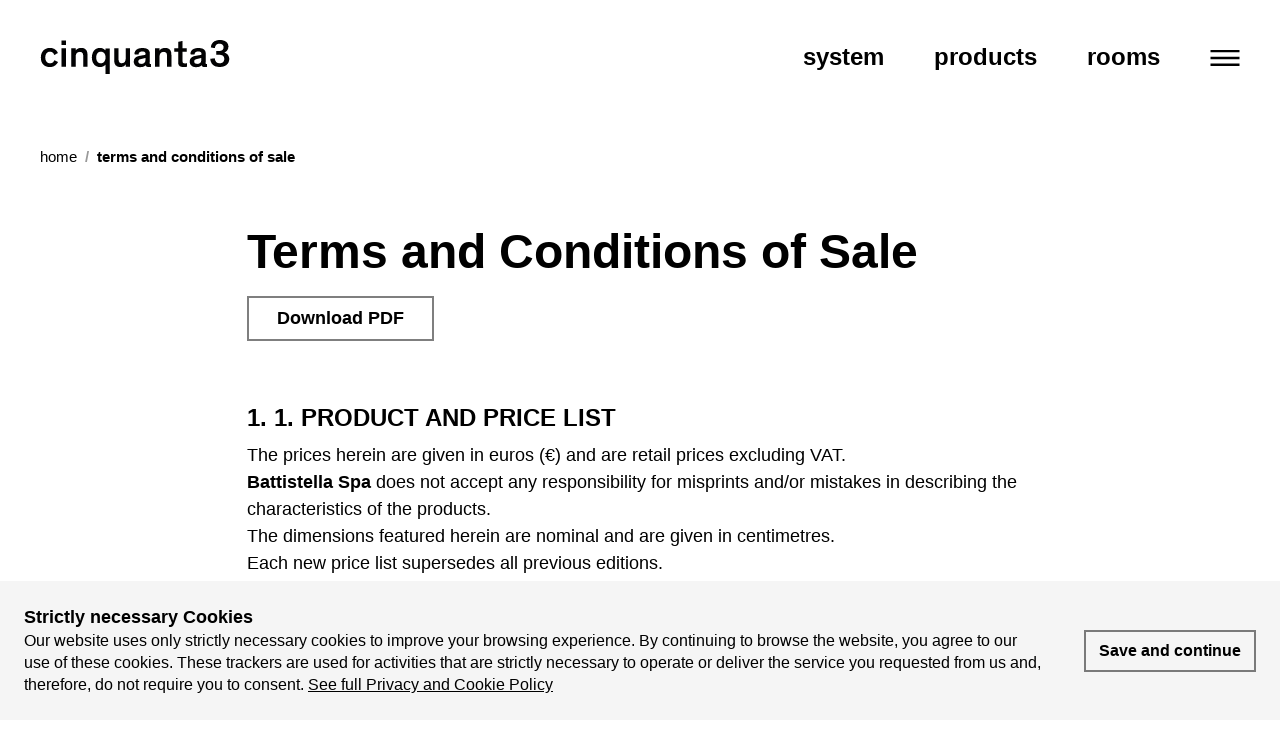

--- FILE ---
content_type: text/html; charset=UTF-8
request_url: https://www.cinquanta3.it/en/terms-and-conditions-of-sale
body_size: 21889
content:
<!DOCTYPE html>
<html lang="en">
<head>
            
            <!-- DataLayer -->
        <script>
            window.dataLayer = window.dataLayer || [];
            dataLayer = [{"uri":"en\/terms-and-conditions-of-sale","url":"https:\/\/www.cinquanta3.it\/en\/terms-and-conditions-of-sale","environment":"production","locale":"en"}];
                    </script>
        <!-- End DataLayer -->
        <!-- Google Tag Manager -->
        <script>(function (w, d, s, l, i) {
                w[l] = w[l] || [];
                w[l].push({
                    'gtm.start':
                        new Date().getTime(), event: 'gtm.js'
                });
                var f = d.getElementsByTagName(s)[0],
                    j = d.createElement(s), dl = l != 'dataLayer' ? '&l=' + l : '';
                j.async = true;
                j.src =
                    'https://www.googletagmanager.com/gtm.js?id=' + i + dl;
                f.parentNode.insertBefore(j, f);
            })(window, document, 'script', 'dataLayer', 'GTM-WXQBH4H');</script>
        <!-- End Google Tag Manager -->
        <meta charset="utf-8">
    <meta http-equiv="X-UA-Compatible" content="IE=edge,chrome=1">
    <title>Terms of sale | Cinquanta3</title>
    <meta name="description" content="Enter to consult the terms of sale of Cinquanta3, a Battistella Company brand.">
                                    <meta name="viewport" content="width=device-width, initial-scale=1.0">
        <link rel="shortcut icon" href="/frontend/images/favicons/favicon.ico?id=f13422fcd85763e8941f">
        <link rel="apple-touch-icon" sizes="180x180" href="/frontend/images/favicons/apple-touch-icon.png?id=f46ad56fc71b2aecb8f6">
        <link rel="icon" type="image/png" sizes="32x32" href="/frontend/images/favicons/favicon-32x32.png?id=0fe707887edc309216b9">
        <link rel="icon" type="image/png" sizes="16x16" href="/frontend/images/favicons/favicon-16x16.png?id=81a4184e50e16fb56fb7">
        <link rel="icon" href="/frontend/images/favicons/favicon-16x16.png?id=81a4184e50e16fb56fb7">
        <link rel="manifest" href="/frontend/favicons/site.webmanifest">
        <link rel="mask-icon" href="/frontend/images/favicons/safari-pinned-tab.svg?id=102c7e2c0fe74e1a1d81" color="#000000">
        <meta name="msapplication-config" content="/frontend/favicons/browserconfig.xml" />
        <meta name="msapplication-TileColor" content="#ffffff">
        <meta name="theme-color" content="#ffffff">
    
    <link rel="canonical" href="https://www.cinquanta3.it/en/terms-and-conditions-of-sale">
    <link rel="alternate" href="https://www.cinquanta3.it/condizioni-di-vendita" hreflang="it">
    <link rel="alternate" href="https://www.cinquanta3.it/fr/conditions-generales-de-vente" hreflang="fr">
    <link rel="alternate" href="https://www.cinquanta3.it/es/condiciones-generales-de-venta" hreflang="es">
    <link rel="alternate" href="https://www.cinquanta3.it/en/terms-and-conditions-of-sale" hreflang="en">
    <link rel="alternate" href="https://www.cinquanta3.it/de/allgemeine-verkaufsbedingungen" hreflang="de">    <link rel="preload" href="/frontend/fonts/HurmeGeometricSans3-Regular.woff2?id=24b6e981a5f11d0cf100" as="font" type="font/woff2" crossorigin>
    <link rel="preload stylesheet" as="style" type="text/css" href="/frontend/css/style.css?id=78fc0c8ea36de067db17">
    <noscript>
        <link rel="preload stylesheet" as="style" type="text/css" href="/frontend/css/fonts.css?id=7e524b93563744428d66">
    </noscript>
            <style>
            @font-face {
                font-family: 'Montserrat';
                src: url('/frontend/fonts/HurmeGeometricSans3-Regular.woff2?id=24b6e981a5f11d0cf100') format('woff2');
                font-weight: normal;
                font-style: normal;
                font-display: swap;
            }
            .sr-only{border:0;clip:rect(0,0,0,0);height:1px;margin:-1px;overflow:hidden;padding:0;position:absolute;width:1px;}
            .dropdown-select__dropdown{position:absolute;opacity:0;visibility:hidden;}
        </style>
    </head>
<body class="">
            <!-- Google Tag Manager (noscript) -->
        <noscript>
            <iframe src="https://www.googletagmanager.com/ns.html?id=GTM-WXQBH4H" height="0" width="0" style="display:none;visibility:hidden"></iframe>
        </noscript>
        <!-- End Google Tag Manager (noscript) -->
        
            <div class="header__sticky-spacer"></div>
<header class="header header--static header--static-fixed">
    <nav class="uk-navbar-container">
        <div class="uk-container uk-container-large">
            <div uk-navbar="mode: click; dropbar: true; align: center;" class="uk-navbar" delay-hide="0">
                <div class="uk-width-1-1">
                    <div uk-grid class="uk-grid uk-flex-between uk-flex-middle uk-grid-small">
                        <div class="uk-width-auto">
                                                            <a class="uk-logo" href="https://www.cinquanta3.it/en" title="Cinquanta3 - Homepage">
    <svg xmlns="http://www.w3.org/2000/svg" viewBox="0 0 190.5 34.4" xml:space="preserve" class="logo"><g fill="#020203"><path d="M47.3 27h-4.4v-9.4c0-1.4 0-2.6-.3-3.5-.4-1.3-1.4-2.1-3.3-2.1-2.8 0-4.1 2.1-4.1 5.1V27h-4.4V8.4h4.4v2.4C36 9.2 38.1 8 40.9 8c2.1 0 3.9.6 5.1 2.3.9 1.2 1.2 2.6 1.2 6.2V27zM51.6 17.8c0-5.8 3.2-9.8 8.2-9.8 2.4 0 4.4 1.2 5.5 2.5v-2h4.4v26h-4.4V25c-1.2 1.4-3 2.4-5.5 2.4-4.9 0-8.2-4-8.2-9.6m9.1-6c-2.8 0-4.7 2.2-4.7 5.9s1.9 5.9 4.7 5.9c2.8 0 4.7-2.3 4.7-5.9.1-3.6-1.9-5.9-4.7-5.9M74.2 8.4h4.4v9.9c0 1.3 0 2.6.5 3.6.4 1 1.3 1.6 2.8 1.6 2.8 0 4-2.1 4-5.1v-10h4.4V27h-4.4v-2.4c-.9 1.6-2.9 2.8-5.5 2.8-1.9 0-3.5-.6-4.6-1.8-1.2-1.3-1.6-2.6-1.6-6.7V8.4zM110 22.7c0 1.2.2 1.6 1.2 1.6h.2v2.9c-.2 0-.8.2-2.1.2-1.7 0-2.9-.5-3.3-1.9-.7.9-2.2 2-5.5 2-3.6 0-6.5-1.8-6.5-5.8 0-1.4.4-2.5 1.1-3.3 1.1-1.4 3.1-2.1 5.5-2.5l4.1-.7c1-.2 1.2-.3 1.2-1v-.3c0-1.6-1-2.3-3.3-2.3-2.5 0-3.8 1.1-3.7 3.2l-4.2-.3c-.1-4.6 3.7-6.4 8.1-6.4 4.2 0 7.4 1.4 7.4 5.5v9.1zm-4.2-2.3v-2.3c-.7.2-1.2.4-2.5.7l-1.7.4c-2.1.4-3 1-3 2.5s1 2.5 3.2 2.5c2.3-.1 4-1.3 4-3.8M132.1 27h-4.4v-9.4c0-1.4 0-2.6-.3-3.5-.4-1.3-1.4-2.1-3.3-2.1-2.8 0-4.1 2.1-4.1 5.1V27h-4.4V8.4h4.4v2.4c.9-1.6 3-2.8 5.8-2.8 2.1 0 3.9.6 5.1 2.3.9 1.2 1.2 2.6 1.2 6.2V27zM147.8 27.1c-.9.2-2 .3-3.3.3-1.8 0-3.7-.4-4.7-1.6-.7-.9-.8-1.9-.8-3.7V11.9h-4V8.4h4V1.9l4.4-1v7.4h4.3v3.5h-4.3v9.5c0 1.1.2 1.6.5 1.9.4.4 1.1.5 1.9.5.8 0 1.5-.1 2-.2v3.6zM166.6 22.7c0 1.2.2 1.6 1.2 1.6h.2v2.9c-.2 0-.8.2-2.1.2-1.7 0-2.9-.5-3.3-1.9-.7.9-2.2 2-5.5 2-3.6 0-6.5-1.8-6.5-5.8 0-1.4.4-2.5 1.1-3.3 1.1-1.4 3.1-2.1 5.5-2.5l4.1-.7c1-.2 1.2-.3 1.2-1v-.3c0-1.6-1-2.3-3.3-2.3-2.5 0-3.8 1.1-3.7 3.2l-4.2-.3c-.1-4.6 3.7-6.4 8.1-6.4 4.2 0 7.4 1.4 7.4 5.5v9.1zm-4.3-2.3v-2.3c-.7.2-1.2.4-2.5.7l-1.7.4c-2.1.4-3 1-3 2.5s1 2.5 3.2 2.5c2.4-.1 4-1.3 4-3.8M175.9 18.5c.4 3.2 1.9 5.1 4.9 5.1 3.4 0 4.8-2.3 4.8-4.5 0-2-1-3.3-3-3.9-.9-.3-2.1-.3-3.3-.3h-1.8v-3.8h2.1c1.1 0 1.9 0 2.6-.2 1.8-.5 2.7-1.8 2.7-3.5 0-1.9-1.3-3.7-4.2-3.7-3.5 0-4.5 2.7-4.6 4.5l-4.1-.6c.1-4.1 3.2-7.6 9.1-7.6 5.6 0 8.7 2.8 8.7 6.7 0 3.2-2.1 5.1-4.1 6 2.2.8 4.9 2.5 4.9 6.6 0 4.6-3.5 8-9.6 8-6.4 0-9.2-3.3-9.6-8.3l4.5-.5zM25.5 5H21V.5h4.4V5zm0 22H21V8.4h4.4V27zM13.6 15.2c-.7-2-2.1-3.4-4.3-3.4-3 0-4.8 2.2-4.8 5.9s1.9 5.9 4.8 5.9c2.5 0 3.8-1.5 4.4-3.2l3.6 1.9c-.9 2-3.4 5.1-8.1 5.1C3.7 27.4 0 24 0 17.8 0 11.5 4 8 9.1 8c4.3 0 7 2.3 8.1 5.2l-3.6 2z"/></g></svg>
    <svg xmlns="http://www.w3.org/2000/svg" viewBox="0 0 190.5 34.4" xml:space="preserve" class="logo-negative"><g fill="#FFF"><path d="M47.3 27h-4.4v-9.4c0-1.4 0-2.6-.3-3.5-.4-1.3-1.4-2.1-3.3-2.1-2.8 0-4.1 2.1-4.1 5.1V27h-4.4V8.4h4.4v2.4C36 9.2 38.1 8 40.9 8c2.1 0 3.9.6 5.1 2.3.9 1.2 1.2 2.6 1.2 6.2l.1 10.5zM51.6 17.8c0-5.8 3.2-9.8 8.2-9.8 2.4 0 4.4 1.2 5.5 2.5v-2h4.4v26h-4.4V25c-1.2 1.4-3 2.4-5.5 2.4-4.9 0-8.2-4-8.2-9.6m9.1-6c-2.8 0-4.7 2.2-4.7 5.9s1.9 5.9 4.7 5.9 4.7-2.3 4.7-5.9c.1-3.6-1.9-5.9-4.7-5.9M74.2 8.4h4.4v9.9c0 1.3 0 2.6.5 3.6.4 1 1.3 1.6 2.8 1.6 2.8 0 4-2.1 4-5.1v-10h4.4V27h-4.4v-2.4c-.9 1.6-2.9 2.8-5.5 2.8-1.9 0-3.5-.6-4.6-1.8-1.2-1.3-1.6-2.6-1.6-6.7V8.4zM110 22.7c0 1.2.2 1.6 1.2 1.6h.2v2.9c-.2 0-.8.2-2.1.2-1.7 0-2.9-.5-3.3-1.9-.7.9-2.2 2-5.5 2-3.6 0-6.5-1.8-6.5-5.8 0-1.4.4-2.5 1.1-3.3 1.1-1.4 3.1-2.1 5.5-2.5l4.1-.7c1-.2 1.2-.3 1.2-1v-.3c0-1.6-1-2.3-3.3-2.3-2.5 0-3.8 1.1-3.7 3.2l-4.2-.3c-.1-4.6 3.7-6.4 8.1-6.4 4.2 0 7.4 1.4 7.4 5.5v9.1h-.2zm-4.2-2.3v-2.3c-.7.2-1.2.4-2.5.7l-1.7.4c-2.1.4-3 1-3 2.5s1 2.5 3.2 2.5c2.3-.1 4-1.3 4-3.8M132.1 27h-4.4v-9.4c0-1.4 0-2.6-.3-3.5-.4-1.3-1.4-2.1-3.3-2.1-2.8 0-4.1 2.1-4.1 5.1V27h-4.4V8.4h4.4v2.4c.9-1.6 3-2.8 5.8-2.8 2.1 0 3.9.6 5.1 2.3.9 1.2 1.2 2.6 1.2 6.2V27zM147.8 27.1c-.9.2-2 .3-3.3.3-1.8 0-3.7-.4-4.7-1.6-.7-.9-.8-1.9-.8-3.7V11.9h-4V8.4h4V1.9l4.4-1v7.4h4.3v3.5h-4.3v9.5c0 1.1.2 1.6.5 1.9.4.4 1.1.5 1.9.5.8 0 1.5-.1 2-.2v3.6zM166.6 22.7c0 1.2.2 1.6 1.2 1.6h.2v2.9c-.2 0-.8.2-2.1.2-1.7 0-2.9-.5-3.3-1.9-.7.9-2.2 2-5.5 2-3.6 0-6.5-1.8-6.5-5.8 0-1.4.4-2.5 1.1-3.3 1.1-1.4 3.1-2.1 5.5-2.5l4.1-.7c1-.2 1.2-.3 1.2-1v-.3c0-1.6-1-2.3-3.3-2.3-2.5 0-3.8 1.1-3.7 3.2l-4.2-.3c-.1-4.6 3.7-6.4 8.1-6.4 4.2 0 7.4 1.4 7.4 5.5v9.1h-.2zm-4.3-2.3v-2.3c-.7.2-1.2.4-2.5.7l-1.7.4c-2.1.4-3 1-3 2.5s1 2.5 3.2 2.5c2.4-.1 4-1.3 4-3.8M175.9 18.5c.4 3.2 1.9 5.1 4.9 5.1 3.4 0 4.8-2.3 4.8-4.5 0-2-1-3.3-3-3.9-.9-.3-2.1-.3-3.3-.3h-1.8v-3.8h2.1c1.1 0 1.9 0 2.6-.2 1.8-.5 2.7-1.8 2.7-3.5 0-1.9-1.3-3.7-4.2-3.7-3.5 0-4.5 2.7-4.6 4.5l-4.1-.6c.1-4.1 3.2-7.6 9.1-7.6 5.6 0 8.7 2.8 8.7 6.7 0 3.2-2.1 5.1-4.1 6 2.2.8 4.9 2.5 4.9 6.6 0 4.6-3.5 8-9.6 8-6.4 0-9.2-3.3-9.6-8.3l4.5-.5zM25.5 5H21V.5h4.4V5h.1zm0 22H21V8.4h4.4V27h.1zM13.6 15.2c-.7-2-2.1-3.4-4.3-3.4-3 0-4.8 2.2-4.8 5.9s1.9 5.9 4.8 5.9c2.5 0 3.8-1.5 4.4-3.2l3.6 1.9c-.9 2-3.4 5.1-8.1 5.1C3.7 27.4 0 24 0 17.8 0 11.5 4 8 9.1 8c4.3 0 7 2.3 8.1 5.2l-3.6 2z"/></g></svg>
    <span class="sr-only">Cinquanta3</span>
</a>
                                                    </div>
                        <div class="uk-width-auto">
                            <div class="uk-flex uk-flex-middle uk-flex-right">
                                <ul class="uk-navbar-nav main-menu uk-visible@tablet" data-slug="main">
            <li class=" ">
            <a href="https://www.cinquanta3.it/en/system" title="System" >System</a>
                    </li>
            <li class=" ">
            <a href="https://www.cinquanta3.it/en/products" title="Products" >Products</a>
                    </li>
            <li class=" ">
            <a href="#" title="Rooms" >Rooms</a>
                            <div class="uk-navbar-dropdown main-menu__dropdown">
    <ul class="uk-nav uk-navbar-dropdown-nav" uk-nav>
                    <li class=" ">
                <a href="https://www.cinquanta3.it/en/rooms/home-spaces" title="home spaces">home spaces</a>
            </li>
                    <li class=" ">
                <a href="https://www.cinquanta3.it/en/rooms/public-spaces" title="public spaces">public spaces</a>
            </li>
            </ul>
</div>
                    </li>
    </ul>                                <div class="main-menu__right">
                                    <div class="main-menu__toggle" uk-toggle="target:#menu-offcanvas"><svg xmlns="http://www.w3.org/2000/svg" viewBox="0 0 351.4 192.5" xml:space="preserve" fill="#000" width="20"><path d="M0 .1h351.4V28H0zM0 81.9h351.4v27.9H0zM0 163.8h351.4v27.9H0z"/></svg></div>
                                </div>
                            </div>
                        </div>
                    </div>
                </div>
            </div>
        </div>
    </nav>
</header>
<div class="header--fixed header--fixed-mobile"></div>
            <div id="menu-offcanvas" class="offcanvas-menu" uk-offcanvas="mode:none; overlay: true; bg-close: true;">
    <div class="uk-offcanvas-bar">
        <div class="uk-container">
            <div class="offcanvas-menu__header">
                <a href="https://www.cinquanta3.it/en" title="Cinquanta3 - Homepage" class="uk-logo"><svg xmlns="http://www.w3.org/2000/svg" viewBox="0 0 190.5 34.4" xml:space="preserve" class="logo"><g fill="#020203"><path d="M47.3 27h-4.4v-9.4c0-1.4 0-2.6-.3-3.5-.4-1.3-1.4-2.1-3.3-2.1-2.8 0-4.1 2.1-4.1 5.1V27h-4.4V8.4h4.4v2.4C36 9.2 38.1 8 40.9 8c2.1 0 3.9.6 5.1 2.3.9 1.2 1.2 2.6 1.2 6.2V27zM51.6 17.8c0-5.8 3.2-9.8 8.2-9.8 2.4 0 4.4 1.2 5.5 2.5v-2h4.4v26h-4.4V25c-1.2 1.4-3 2.4-5.5 2.4-4.9 0-8.2-4-8.2-9.6m9.1-6c-2.8 0-4.7 2.2-4.7 5.9s1.9 5.9 4.7 5.9c2.8 0 4.7-2.3 4.7-5.9.1-3.6-1.9-5.9-4.7-5.9M74.2 8.4h4.4v9.9c0 1.3 0 2.6.5 3.6.4 1 1.3 1.6 2.8 1.6 2.8 0 4-2.1 4-5.1v-10h4.4V27h-4.4v-2.4c-.9 1.6-2.9 2.8-5.5 2.8-1.9 0-3.5-.6-4.6-1.8-1.2-1.3-1.6-2.6-1.6-6.7V8.4zM110 22.7c0 1.2.2 1.6 1.2 1.6h.2v2.9c-.2 0-.8.2-2.1.2-1.7 0-2.9-.5-3.3-1.9-.7.9-2.2 2-5.5 2-3.6 0-6.5-1.8-6.5-5.8 0-1.4.4-2.5 1.1-3.3 1.1-1.4 3.1-2.1 5.5-2.5l4.1-.7c1-.2 1.2-.3 1.2-1v-.3c0-1.6-1-2.3-3.3-2.3-2.5 0-3.8 1.1-3.7 3.2l-4.2-.3c-.1-4.6 3.7-6.4 8.1-6.4 4.2 0 7.4 1.4 7.4 5.5v9.1zm-4.2-2.3v-2.3c-.7.2-1.2.4-2.5.7l-1.7.4c-2.1.4-3 1-3 2.5s1 2.5 3.2 2.5c2.3-.1 4-1.3 4-3.8M132.1 27h-4.4v-9.4c0-1.4 0-2.6-.3-3.5-.4-1.3-1.4-2.1-3.3-2.1-2.8 0-4.1 2.1-4.1 5.1V27h-4.4V8.4h4.4v2.4c.9-1.6 3-2.8 5.8-2.8 2.1 0 3.9.6 5.1 2.3.9 1.2 1.2 2.6 1.2 6.2V27zM147.8 27.1c-.9.2-2 .3-3.3.3-1.8 0-3.7-.4-4.7-1.6-.7-.9-.8-1.9-.8-3.7V11.9h-4V8.4h4V1.9l4.4-1v7.4h4.3v3.5h-4.3v9.5c0 1.1.2 1.6.5 1.9.4.4 1.1.5 1.9.5.8 0 1.5-.1 2-.2v3.6zM166.6 22.7c0 1.2.2 1.6 1.2 1.6h.2v2.9c-.2 0-.8.2-2.1.2-1.7 0-2.9-.5-3.3-1.9-.7.9-2.2 2-5.5 2-3.6 0-6.5-1.8-6.5-5.8 0-1.4.4-2.5 1.1-3.3 1.1-1.4 3.1-2.1 5.5-2.5l4.1-.7c1-.2 1.2-.3 1.2-1v-.3c0-1.6-1-2.3-3.3-2.3-2.5 0-3.8 1.1-3.7 3.2l-4.2-.3c-.1-4.6 3.7-6.4 8.1-6.4 4.2 0 7.4 1.4 7.4 5.5v9.1zm-4.3-2.3v-2.3c-.7.2-1.2.4-2.5.7l-1.7.4c-2.1.4-3 1-3 2.5s1 2.5 3.2 2.5c2.4-.1 4-1.3 4-3.8M175.9 18.5c.4 3.2 1.9 5.1 4.9 5.1 3.4 0 4.8-2.3 4.8-4.5 0-2-1-3.3-3-3.9-.9-.3-2.1-.3-3.3-.3h-1.8v-3.8h2.1c1.1 0 1.9 0 2.6-.2 1.8-.5 2.7-1.8 2.7-3.5 0-1.9-1.3-3.7-4.2-3.7-3.5 0-4.5 2.7-4.6 4.5l-4.1-.6c.1-4.1 3.2-7.6 9.1-7.6 5.6 0 8.7 2.8 8.7 6.7 0 3.2-2.1 5.1-4.1 6 2.2.8 4.9 2.5 4.9 6.6 0 4.6-3.5 8-9.6 8-6.4 0-9.2-3.3-9.6-8.3l4.5-.5zM25.5 5H21V.5h4.4V5zm0 22H21V8.4h4.4V27zM13.6 15.2c-.7-2-2.1-3.4-4.3-3.4-3 0-4.8 2.2-4.8 5.9s1.9 5.9 4.8 5.9c2.5 0 3.8-1.5 4.4-3.2l3.6 1.9c-.9 2-3.4 5.1-8.1 5.1C3.7 27.4 0 24 0 17.8 0 11.5 4 8 9.1 8c4.3 0 7 2.3 8.1 5.2l-3.6 2z"/></g></svg></a>
            </div>
            <div class="offcanvas-menu__body">
                <ul class="offcanvas-nav  " data-slug="offcanvas" data-offcanvas-nav>
            <li class="  ">
            <a href="https://www.cinquanta3.it/en/system" title="System">System</a>
                    </li>
            <li class=" uk-parent   ">
            <a href="https://www.cinquanta3.it/en/products" title="Products">Products</a>
                            <div class="offcanvas-menu__content">
                    <div class="offcanvas-menu__content-inner">
                        <div class="offcanvas-menu__back uk-hidden@m" data-offcanvas-nav-back>
                            <svg xmlns="http://www.w3.org/2000/svg" width="36" height="36" viewBox="0 0 36 36" xml:space="preserve"><path d="M8.7 18.9c-.5-.5-.5-1.3 0-1.8L25.5.4c.5-.5 1.3-.5 1.8 0s.5 1.3 0 1.8L11.4 18l15.8 15.8c.5.5.5 1.3 0 1.8-.2.3-.5.4-.8.4s-.7-.1-.9-.4L8.7 18.9z"/></svg><span class="sr-only">Go back</span>
                        </div>
                        <div class="offcanvas-menu__body">
                                                            <div class="uk-child-width-1-2@m" uk-grid>
                                    <div>
    <ul class="offcanvas-nav__sub offcanvas-nav__sub_products uk-nav-sub ">
        <li class="uk-parent ">
            <a href="#" title="products">products</a>            <ul class="offcanvas-nav__sub uk-nav-sub">
                                    <li class="  ">
                                                    <a href="https://www.cinquanta3.it/en/products/wardrobes" title="wardrobes" target="">wardrobes</a>
                                            </li>
                                    <li class="  ">
                                                    <a href="https://www.cinquanta3.it/en/products/walk-in-closets" title="walk-in closets" target="">walk-in closets</a>
                                            </li>
                                    <li class="  ">
                                                    <a href="https://www.cinquanta3.it/en/products/uniko-system" title="Uniko system" target="">Uniko system</a>
                                            </li>
                                    <li class="  ">
                                                    <a href="https://www.cinquanta3.it/en/products/bookcases" title="bookcases" target="">bookcases</a>
                                            </li>
                                    <li class="  ">
                                                    <a href="https://www.cinquanta3.it/en/products/beds" title="beds" target="">beds</a>
                                            </li>
                                    <li class="  ">
                                                    <a href="https://www.cinquanta3.it/en/products/bedroom-units" title="bedroom units" target="">bedroom units</a>
                                            </li>
                                    <li class="  ">
                                                    <a href="https://www.cinquanta3.it/en/products/storage-units" title="storage units" target="">storage units</a>
                                            </li>
                                    <li class="  ">
                                                    <a href="https://www.cinquanta3.it/en/products/wall-panelling-and-tv-mounting-panels" title="wall panelling and TV mounting panels" target="">wall panelling and TV mounting panels</a>
                                            </li>
                                    <li class="  ">
                                                    <a href="https://www.cinquanta3.it/en/products/desks" title="desks" target="">desks</a>
                                            </li>
                                    <li class="  ">
                                                    <a href="https://www.cinquanta3.it/en/products/contract-market" title="contract market" target="">contract market</a>
                                            </li>
                                    <li class="  ">
                                                    <a href="https://www.cinquanta3.it/en/products/dining-and-occasional-tables" title="dining and occasional tables" target="">dining and occasional tables</a>
                                            </li>
                                    <li class="  ">
                                                    <a href="https://www.cinquanta3.it/en/products/seating" title="seating" target="">seating</a>
                                            </li>
                                    <li class="  ">
                                                    <a href="https://www.cinquanta3.it/en/products/shelves" title="shelves" target="">shelves</a>
                                            </li>
                                    <li class="  ">
                                                    <a href="https://www.cinquanta3.it/en/products/accessories" title="accessories" target="">accessories</a>
                                            </li>
                            </ul>
        </li>
    </ul>
</div>
                                    <div>
    <ul class="offcanvas-nav__sub offcanvas-nav__sub_products uk-nav-sub ">
        <li class="uk-parent ">
            <a href="#" title="technical section">technical section</a>            <ul class="offcanvas-nav__sub uk-nav-sub">
                                    <li class="  ">
                                                    <a href="https://www.cinquanta3.it/en/finishes#finishes" title="finishes" target="">finishes</a>
                                            </li>
                                    <li class="  ">
                                                    <a href="https://www.cinquanta3.it/en/finishes#fabrics" title="fabrics" target="">fabrics</a>
                                            </li>
                                    <li class="  ">
                                                    <a href="https://www.cinquanta3.it/en/finishes#handles" title="handles" target="">handles</a>
                                            </li>
                            </ul>
        </li>
    </ul>
</div>
                                </div>
                                                    </div>
                    </div>
                </div>
                    </li>
            <li class=" uk-parent   ">
            <a href="#" title="Rooms">Rooms</a>
                            <div class="offcanvas-menu__content">
                    <div class="offcanvas-menu__content-inner">
                        <div class="offcanvas-menu__back uk-hidden@m" data-offcanvas-nav-back>
                            <svg xmlns="http://www.w3.org/2000/svg" width="36" height="36" viewBox="0 0 36 36" xml:space="preserve"><path d="M8.7 18.9c-.5-.5-.5-1.3 0-1.8L25.5.4c.5-.5 1.3-.5 1.8 0s.5 1.3 0 1.8L11.4 18l15.8 15.8c.5.5.5 1.3 0 1.8-.2.3-.5.4-.8.4s-.7-.1-.9-.4L8.7 18.9z"/></svg><span class="sr-only">Go back</span>
                        </div>
                        <div class="offcanvas-menu__body">
                                                            <ul class="offcanvas-nav__sub uk-nav-sub offcanvas-nav__grid">
            <li class="uk-parent">
            <a href="https://www.cinquanta3.it/en/rooms/home-spaces" title="Home spaces">Home spaces</a>
                        <ul class="offcanvas-nav__sub uk-nav-sub">
                <li class="uk-parent">
                                            <a href="#" title="rooms" target="" class="offcanvas-nav__sub-header">rooms</a>
                                                    <ul class="offcanvas-nav__sub uk-nav-sub">
                                                                    <li class="">
                                        <a href="https://www.cinquanta3.it/en/rooms/home-spaces/rooms/entrance" title="entrance" target="">entrance</a>
                                    </li>
                                                                    <li class="">
                                        <a href="https://www.cinquanta3.it/en/rooms/home-spaces/rooms/living-room" title="living room" target="">living room</a>
                                    </li>
                                                                    <li class="">
                                        <a href="https://www.cinquanta3.it/en/rooms/home-spaces/rooms/bedroom" title="bedroom" target="">bedroom</a>
                                    </li>
                                                                    <li class="">
                                        <a href="https://www.cinquanta3.it/en/rooms/home-spaces/rooms/laundry" title="laundry" target="">laundry</a>
                                    </li>
                                                                    <li class="">
                                        <a href="https://www.cinquanta3.it/en/rooms/home-spaces/rooms/utility-spaces" title="utility spaces" target="">utility spaces</a>
                                    </li>
                                                            </ul>
                                                            </li>
            </ul>
                    </li>
            <li class="uk-parent">
            <a href="https://www.cinquanta3.it/en/rooms/public-spaces" title="Public spaces">Public spaces</a>
                        <ul class="offcanvas-nav__sub uk-nav-sub">
                <li class="uk-parent">
                                            <a href="#" title="office" target="" class="offcanvas-nav__sub-header">office</a>
                                                    <ul class="offcanvas-nav__sub uk-nav-sub">
                                                                    <li class="">
                                        <a href="https://www.cinquanta3.it/en/rooms/public-spaces/office/executive-space" title="executive space" target="">executive space</a>
                                    </li>
                                                                    <li class="">
                                        <a href="https://www.cinquanta3.it/en/rooms/public-spaces/office/workspace" title="workspace" target="">workspace</a>
                                    </li>
                                                                    <li class="">
                                        <a href="https://www.cinquanta3.it/en/rooms/public-spaces/office/multifunctional-open-plan-layout" title="multifunctional open-plan layout" target="">multifunctional open-plan layout</a>
                                    </li>
                                                                    <li class="">
                                        <a href="https://www.cinquanta3.it/en/rooms/public-spaces/office/common-areas" title="common areas" target="">common areas</a>
                                    </li>
                                                            </ul>
                                                                    <a href="#" title="accomodation" target="" class="offcanvas-nav__sub-header">accomodation</a>
                                                    <ul class="offcanvas-nav__sub uk-nav-sub">
                                                                    <li class="">
                                        <a href="https://www.cinquanta3.it/en/rooms/public-spaces/accomodation/hotel-room" title="hotel room" target="">hotel room</a>
                                    </li>
                                                                    <li class="">
                                        <a href="https://www.cinquanta3.it/en/rooms/public-spaces/accomodation/serviced-apartment" title="serviced apartment" target="">serviced apartment</a>
                                    </li>
                                                                    <li class="">
                                        <a href="https://www.cinquanta3.it/en/rooms/public-spaces/accomodation/reception-area" title="reception area" target="">reception area</a>
                                    </li>
                                                            </ul>
                                                                    <a href="#" title="commercial spaces" target="" class="offcanvas-nav__sub-header">commercial spaces</a>
                                                    <ul class="offcanvas-nav__sub uk-nav-sub">
                                                                    <li class="">
                                        <a href="https://www.cinquanta3.it/en/rooms/public-spaces/commercial-spaces/store" title="store" target="">store</a>
                                    </li>
                                                                    <li class="">
                                        <a href="https://www.cinquanta3.it/en/rooms/public-spaces/commercial-spaces/bistro" title="bistro" target="">bistro</a>
                                    </li>
                                                            </ul>
                                                            </li>
            </ul>
                    </li>
    </ul>
                                                    </div>
                    </div>
                </div>
                    </li>
            <li class="  offcanvas-nav-margin ">
            <a href="https://www.cinquanta3.it/en/sales-network" title="Sales network">Sales network</a>
                    </li>
            <li class=" uk-parent   ">
            <a href="#" title="Download">Download</a>
                            <div class="offcanvas-menu__content">
                    <div class="offcanvas-menu__content-inner">
                        <div class="offcanvas-menu__back uk-hidden@m" data-offcanvas-nav-back>
                            <svg xmlns="http://www.w3.org/2000/svg" width="36" height="36" viewBox="0 0 36 36" xml:space="preserve"><path d="M8.7 18.9c-.5-.5-.5-1.3 0-1.8L25.5.4c.5-.5 1.3-.5 1.8 0s.5 1.3 0 1.8L11.4 18l15.8 15.8c.5.5.5 1.3 0 1.8-.2.3-.5.4-.8.4s-.7-.1-.9-.4L8.7 18.9z"/></svg><span class="sr-only">Go back</span>
                        </div>
                        <div class="offcanvas-menu__body">
                                                            <ul class="offcanvas-nav__sub uk-nav-sub ">
            <li class="  ">
            <a href="https://www.cinquanta3.it/en/catalogues" title="Catalogues" target="_self">Catalogues</a>
                    </li>
            <li class="  ">
            <a href="https://www.cinquanta3.it/en/technical-data-sheets" title="Technical data sheets" target="_self">Technical data sheets</a>
                    </li>
            <li class="  ">
            <a href="https://www.cinquanta3.it/en/certifications" title="Certifications" target="_self">Certifications</a>
                    </li>
    </ul>
                                                    </div>
                    </div>
                </div>
                    </li>
            <li class=" uk-parent   ">
            <a href="#" title="company">company</a>
                            <div class="offcanvas-menu__content">
                    <div class="offcanvas-menu__content-inner">
                        <div class="offcanvas-menu__back uk-hidden@m" data-offcanvas-nav-back>
                            <svg xmlns="http://www.w3.org/2000/svg" width="36" height="36" viewBox="0 0 36 36" xml:space="preserve"><path d="M8.7 18.9c-.5-.5-.5-1.3 0-1.8L25.5.4c.5-.5 1.3-.5 1.8 0s.5 1.3 0 1.8L11.4 18l15.8 15.8c.5.5.5 1.3 0 1.8-.2.3-.5.4-.8.4s-.7-.1-.9-.4L8.7 18.9z"/></svg><span class="sr-only">Go back</span>
                        </div>
                        <div class="offcanvas-menu__body">
                                                            <ul class="offcanvas-nav__sub uk-nav-sub ">
            <li class="  ">
            <a href="https://www.cinquanta3.it/en/about-us" title="about us" target="_self">about us</a>
                    </li>
            <li class="  ">
            <a href="https://www.cinquanta3.it/en/contact-us" title="contact us" target="_self">contact us</a>
                    </li>
    </ul>
                                                    </div>
                    </div>
                </div>
                    </li>
            <li class="  offcanvas-nav-margin offcanvas-nav-secondary ">
            <a href="https://web.gruppobattistella.it/login" title="restricted area">restricted area</a>
                    </li>
            <li class=" uk-parent   offcanvas-nav-secondary ">
            <a href="#" title="request information">request information</a>
                            <div class="offcanvas-menu__content">
                    <div class="offcanvas-menu__content-inner">
                        <div class="offcanvas-menu__back uk-hidden@m" data-offcanvas-nav-back>
                            <svg xmlns="http://www.w3.org/2000/svg" width="36" height="36" viewBox="0 0 36 36" xml:space="preserve"><path d="M8.7 18.9c-.5-.5-.5-1.3 0-1.8L25.5.4c.5-.5 1.3-.5 1.8 0s.5 1.3 0 1.8L11.4 18l15.8 15.8c.5.5.5 1.3 0 1.8-.2.3-.5.4-.8.4s-.7-.1-.9-.4L8.7 18.9z"/></svg><span class="sr-only">Go back</span>
                        </div>
                        <div class="offcanvas-menu__body">
                                                            <div class="form--underline form--thin contact-form" data-reactive>
                                    <div class="offcanvas-nav__header uk-margin-bottom">request information</div>
                                    <div name="form-1"></div>
<rubinred-form
    class="uk-form-stacked "
    action="https://www.cinquanta3.it/en/forms"
    token="8Brs9RJHOy6EArlBneiCgV41R2i4PSuoLxuqWoRF"
    :form-id="1"
    :server-alerts="[]"
    :server-errors="{}"
>
    <span slot="name">
        Contact Form
    </span>
            <div slot="description">
            <p>Contact us</p>

        </div>
        <div class="uk-grid-small form__fields" slot="fields" uk-grid>
                                    <div class="uk-width-1-1@m">
                                                                        <form-input
    class="uk-hide-label"
    id="email-696dcb7f595fd"
    name="email"
    slug="email"
    type="email"
    placeholder="email *"
    label="Email"
    hint="Type your email"
    error=""
    default=""
    :validations="[&quot;email&quot;,&quot;required&quot;]"
    value=""
    required     >
</form-input>
                                                            </div>
                                                <div class="uk-width-1-1@m">
                                                                        <form-textarea
    class=""
    id="message-696dcb7f599e2"
    name="message"
    slug="message"
    label="Message"
    hint="Write your message here"
    error=""
    default=""
    :validations="[&quot;required&quot;]"
    value=""
    required     >
</form-textarea>
                                                            </div>
                                                                                                                                </div>
    <div class="gdpr-privacy-agreement__wrapper" slot="privacies">
                <div class="gdpr-privacy-agreement__fields">
            <div uk-grid class="uk-grid">
                                    <div class="uk-width-1-1@s">
                                                    <div class="gdpr-privacy-agreement__checkbox">
                                <form-toggle
    class=""
    id="privacy-1"
    name="privacy-policy"
    slug="privacy-policy"
    label="Privacy policy"
    text="I have read the privacy policy and agree to my personal data being processed - read &lt;a href=&quot;https://www.cinquanta3.it/en/privacy-policy&quot; title=&quot;privacy policy&quot; &gt;privacy policy&lt;/a&gt;"
    :value="false"
    :validations="[&quot;accepted&quot;]"     required     :escape="false"
>
</form-toggle>
                            </div>
                                            </div>
                            </div>
        </div>
    </div>
    <div slot="submit" class="form__footer">
        <div uk-grid class="uk-grid uk-flex-bottom">
                        <div class="uk-width-1-1 uk-text-right">
                <form-submit class="uk-button uk-button-primary uk-button-hollow uk-width-1-1 uk-width-auto@m" label="Send"></form-submit>

            </div>
        </div>
    </div>
</rubinred-form>
                                </div>
                                                    </div>
                    </div>
                </div>
                    </li>
    </ul>
            </div>
        </div>
    </div>
    <div class="offcanvas-menu__close uk-offcanvas-close"><svg xmlns="http://www.w3.org/2000/svg" xml:space="preserve" viewBox="0 0 36 36"><path fill="#000" d="M36 2.1 33.9 0 18 15.9 2.1 0 0 2.1 15.9 18 0 33.9 2.1 36 18 20.1 33.9 36l2.1-2.1L20.1 18z"/></svg><span class="sr-only">Close</span></div>
</div>
<div id="page-wrapper" class=" uk-container ">
                        <div class="">
                <ul class="uk-breadcrumb uk-margin-top">
                                    <li>
                    <a href="/en" title="Home">Home</a>
                </li>
                                                <li>
                    <span>Terms and Conditions of Sale</span>
                </li>
                        </ul>
            </div>
                        <div class="uk-grid">
            <div class=" uk-width-1-1 ">
                    <div class="uk-section-top-xsmall uk-section-bottom-large uk-font-light">
        <div class="uk-grid uk-flex-center" uk-grid>
            <div class="uk-width-2-3@l">
                <div class="uk-text-block">
                    <h1>Terms and Conditions of Sale</h1>
                                            <a href="/frontend/pdf/battistella-terms-and-conditions-of-sale.pdf" target="_blank" title="Download PDF" class="uk-button uk-button-primary uk-button-hollow">Download PDF</a>
                                    </div>
                                <div class="uk-text-block">
                    <h2 class="uk-h3">1. 1. PRODUCT AND PRICE LIST</h2>
                    <p>The prices herein are given in euros (€) and are retail prices excluding VAT.<br><strong>Battistella Spa</strong> does not accept any responsibility for misprints and/or mistakes in describing the characteristics of the products.<br>The dimensions featured herein are nominal and are given in centimetres.<br>Each new price list supersedes all previous editions.</p>
                </div>
                                <div class="uk-text-block">
                    <h2 class="uk-h3">2. TECHNICAL CHANGES</h2>
                    <p>The technical specifications herein are indicative and <strong>Battistella Spa</strong> reserves the right to alter them at any time and make improvements or changes, in its sole discretion, with a view to achieving better product quality.</p>
                </div>
                                <div class="uk-text-block">
                    <h2 class="uk-h3">3. ORDERS AND DELIVERIES</h2>
                    <p><strong>Battistella Spa</strong> reserves the right, in its sole discretion, to not accept orders from customers that are not in line with the company's instructions.<br>The terms of delivery given on the order confirmation are indicative and expressed in working days. No damages can be claimed in the event of delays, suspensions or cancellations of deliveries.<br>Orders may only be changed or cancelled within one week of their receipt: this also applies to partial changes. The value of the goods will be charged should orders be cancelled when the goods are already in production and/or ready to be delivered.<br>The goods are delivered free to your warehouse unless a business agreement states otherwise.</p>
                </div>
                                <div class="uk-text-block">
                    <h2 class="uk-h3">4. TERMS OF PAYMENT</h2>
                    <p>The terms of payment are the terms indicated on the order confirmation according to the contractual arrangements made with the Customer.<br>In the event of non-payment or delayed payment, partial or otherwise, <strong>Battistella Spa</strong> shall be entitled to stop or cancel any orders or deliveries in progress.</p>
                </div>
                                <div class="uk-text-block">
                    <h2 class="uk-h3">5. CLAIMS AND COMPLAINTS</h2>
                    <p>Delivery by the carrier and receipt of the goods without complaint constitutes evidence that the goods delivered precisely match the goods ordered.<br>Any discrepancies must be detected by the customer when the goods are in the process of being handed over and must be reported in writing to the carrier, otherwise the complaint cannot be accepted.<br>Any complaints about the quality of products must be submitted in writing to <strong>Battistella Spa</strong> within eight days of receiving the goods or the complaint cannot be accepted.</p>
                </div>
                                <div class="uk-text-block">
                    <h2 class="uk-h3">6. WARRANTY</h2>
                    <p>In the event of defects in the goods attributable to <strong>Battistella Spa</strong>, the relevant current European regulations shall apply.<br>The company disclaims all responsibility regarding assembly of the products.<br><strong>Battistella Spa</strong> disclaims liability for damage resulting from failure to comply with the assembly instructions and/or from incorrect installation.</p>
                </div>
                                <div class="uk-text-block">
                    <h2 class="uk-h3">7. Installation and safety</h2>
                    <p>The product comes with technical information on assembly and installation. The instructions and warnings provided by the manufacturer must be strictly adhered to if the product is to be installed correctly and safe to use. <strong>Battistella Spa</strong>  is in no way liable in the event of failure by the installer tasked by the customer or the end consumer to comply with assembly and installation instructions and warnings, or to carry out the work properly.</p>
                </div>
                                <div class="uk-text-block">
                    <h2 class="uk-h3">8. CHANGES IN SHADE AND COLOUR</h2>
                    <p>Wood, lacquered colours, fabrics, leather and other materials can be susceptible to colour change over time: if you wish to purchase items at a later date to add to your original order, any such variation cannot be cause for complaint.</p>
                </div>
                                <div class="uk-text-block">
                    <h2 class="uk-h3">9. RETURNS</h2>
                    <p>Returns of goods will not be accepted unless authorized beforehand in writing by <strong>Battistella Spa</strong>, who shall be entitled to inspect the goods in each case.<br>Under no circumstances can we accept returns of cut-to-size products.<br>Approved returns shall be made on a carriage paid basis and the refund you are entitled to shall be the invoice price minus any amount for deterioration or damage to the materials returned that cannot be attributed to <strong>Battistella Spa</strong> resulting from transport, packaging, handling of the products or use thereof.</p>
                </div>
                                <div class="uk-text-block">
                    <h2 class="uk-h3">10. RESERVATION OF OWNERSHIP CLAUSE</h2>
                    <p>Ownership of the goods shall be retained by <strong>Battistella Spa</strong> until the price has been paid in full, even if further work is done on the products after delivery.<br>The purchaser is authorized to sell the goods to third parties as part of its normal business, but in this event, however, it is understood that any payments due to the original purchaser are automatically payable to <strong>Battistella Spa</strong> until the goods are fully paid for.<br>In the event of non-payment, <strong>Battistella Spa</strong> will be entitled, in its absolute discretion, to invoke the reservation of ownership clause and have the goods returned, charging the customer all costs and expenses associated with their disassembly, transport and return, with it being understood that <strong>Battistella Spa</strong> will still be entitled to claim for further damages.</p>
                </div>
                                <div class="uk-text-block">
                    <h2 class="uk-h3">11. APPLICABLE LAW AND JURISDICTION</h2>
                    <p>The sale contract is governed solely by the laws of Italy.<br>The parties submit to the exclusive jurisdiction of the Italian Court, more specifically the Court of Treviso, for the purpose of any dispute arising out of or in connection with the sale contract and, in general, business conducted with <strong>Battistella Spa</strong>.</p>
                </div>
                                <div class="uk-text-block">
                    <h2 class="uk-h3">12. PRIVACY POLICY</h2>
                    <p>For the intents and purposes of the Italian Privacy Act (D.Lgs.) 196/03 and EU Regulation no. 2016/679 – General Data Protection Regulation – <strong>Battistella Spa</strong> hereby declares that personal customer data in any way associated with their dealings with <strong>Battistella Spa</strong> shall be processed in compliance with legal obligations and only for the purpose of fulfilling contractual obligations.<br>Said data may be shared with third parties if and when required for the performance of the contracts themselves.</p>
                </div>
                            </div>
        </div>
    </div>
            </div>
                    </div>
    </div>
                    <footer class="footer uk-background-secondary ">
    <div class="footer__top">
        <div class="uk-container">
            <div class="uk-grid uk-flex-between" uk-grid>
                <div class="uk-width-1-1 uk-width-expand@m">
                    <div class="uk-grid footer-nav" data-slug="footer">
            <div class="uk-width-1-2 uk-width-1-4@s">
            <ul class="uk-nav">
                <li class="uk-nav-header">
                                            <a href="https://www.cinquanta3.it/en/system" title="system" target="_self">system</a>
                                    </li>
                <li>
                                            <ul class="uk-nav-sub">
            <li class="   uk-nav-header ">
            <a href="https://www.cinquanta3.it/en/products" title="products" target="_self">products</a>
                    </li>
            <li class=" uk-parent   uk-nav-header ">
            <a href="#" title="rooms" target="_self">rooms</a>
                            <ul class="uk-nav-sub">
            <li class="  ">
            <a href="https://www.cinquanta3.it/en/rooms/home-spaces" title="home spaces" target="_self">home spaces</a>
                    </li>
            <li class="  ">
            <a href="https://www.cinquanta3.it/en/rooms/public-spaces" title="public spaces" target="_self">public spaces</a>
                    </li>
    </ul>
                    </li>
    </ul>
                                    </li>
            </ul>
        </div>
            <div class="uk-width-1-2 uk-width-1-4@s">
            <ul class="uk-nav">
                <li class="uk-nav-header">
                                            <span>download</span>
                                    </li>
                <li>
                                            <ul class="uk-nav-sub">
            <li class="  ">
            <a href="https://www.cinquanta3.it/en/catalogues" title="catalogues" target="_self">catalogues</a>
                    </li>
            <li class="  ">
            <a href="https://www.cinquanta3.it/en/technical-data-sheets" title="technical data sheets" target="_self">technical data sheets</a>
                    </li>
            <li class="  ">
            <a href="https://www.cinquanta3.it/en/certifications" title="Certifications" target="_self">Certifications</a>
                    </li>
            <li class=" uk-parent   uk-nav-header ">
            <a href="#" title="Virtual Tour" target="_self">Virtual Tour</a>
                            <ul class="uk-nav-sub">
            <li class="  ">
            <a href="https://virtualtour.cinquanta3.it/view/en/cinquanta3-2024/6099?lang=en" title="Headquarter showroom" target="_blank">Headquarter showroom</a>
                    </li>
    </ul>
                    </li>
    </ul>
                                    </li>
            </ul>
        </div>
            <div class="uk-width-1-2 uk-width-1-4@s">
            <ul class="uk-nav">
                <li class="uk-nav-header">
                                            <span>company</span>
                                    </li>
                <li>
                                            <ul class="uk-nav-sub">
            <li class="  ">
            <a href="https://www.cinquanta3.it/en/about-us" title="about us" target="_self">about us</a>
                    </li>
            <li class="  ">
            <a href="https://www.cinquanta3.it/en/contact-us" title="contact us" target="_self">contact us</a>
                    </li>
            <li class="   uk-nav-header ">
            <a href="https://www.cinquanta3.it/en/sales-network" title="sales network" target="_self">sales network</a>
                    </li>
    </ul>
                                    </li>
            </ul>
        </div>
        <div class="uk-width-1-2 uk-width-1-4@s">
        <div class="footer__label">app <strong>spaces</strong></div>
        <div class="footer__meta">available for tablet only</div>
        <ul class="social-list social-list_store">
            <li><a href="https://apps.apple.com/it/app/cinquanta3/id6449455364" target="_blank" rel="noopener nofollow" title="Download from Apple store"><svg xmlns="http://www.w3.org/2000/svg" xml:space="preserve" viewBox="0 0 920.502 268.656"><path fill="none" stroke="#000" stroke-width="3" stroke-miterlimit="10" d="M886.912,267.156H33.59 c-17.723,0-32.09-14.367-32.09-32.09V33.59C1.5,15.867,15.867,1.5,33.59,1.5h853.322c17.723,0,32.09,14.367,32.09,32.09v201.476 C919.002,252.789,904.635,267.156,886.912,267.156z"/><path d="M305.81,75.564l-3.848,12.686h-8.421l14.324-44.764h10.409l14.521,44.764h-8.752l-4.045-12.686H305.81z M318.607,69.387 l-3.516-11.025c-0.861-2.724-1.591-5.778-2.254-8.368h-0.133c-0.661,2.59-1.325,5.711-2.122,8.368l-3.447,11.025H318.607z"/><path d="M344.985,55.904l5.237,16.406c0.929,2.855,1.591,5.445,2.188,8.102h0.199c0.597-2.657,1.325-5.181,2.188-8.102 l5.171-16.406h8.553l-12.332,32.345h-8.022l-12.001-32.345H344.985z"/><path d="M401.07,80.479c0,2.921,0.133,5.777,0.531,7.77h-7.361l-0.595-3.586h-0.199c-1.923,2.522-5.305,4.317-9.549,4.317 c-6.498,0-10.144-4.716-10.144-9.631c0-8.102,7.228-12.286,19.162-12.22v-0.532c0-2.125-0.863-5.645-6.564-5.645 c-3.182,0-6.498,0.995-8.686,2.392l-1.591-5.315c2.387-1.46,6.564-2.854,11.669-2.854c10.345,0,13.327,6.574,13.327,13.681 L401.07,80.479L401.07,80.479z M393.114,72.441c-5.768-0.066-11.272,1.131-11.272,6.046c0,3.187,2.056,4.648,4.642,4.648 c3.314,0,5.635-2.125,6.431-4.45c0.199-0.596,0.199-1.194,0.199-1.793V72.441z"/><path d="M416.642,51.255c-2.719,0-4.509-1.992-4.509-4.383c0-2.522,1.857-4.448,4.576-4.448c2.785,0,4.509,1.926,4.575,4.448 c0,2.391-1.79,4.383-4.575,4.383H416.642z M412.597,88.249V55.904h8.155v32.345H412.597z"/><path d="M432.484,41.027h8.155v47.222h-8.155V41.027L432.484,41.027z"/><path d="M477.501,80.479c0,2.921,0.133,5.777,0.527,7.77h-7.359l-0.597-3.586h-0.199c-1.92,2.522-5.301,4.317-9.547,4.317 c-6.498,0-10.144-4.716-10.144-9.631c0-8.102,7.228-12.286,19.16-12.22v-0.532c0-2.125-0.859-5.645-6.562-5.645 c-3.182,0-6.498,0.995-8.686,2.392l-1.591-5.315c2.388-1.46,6.565-2.854,11.671-2.854c10.341,0,13.328,6.574,13.328,13.681v11.623 H477.501z M469.541,72.441c-5.766-0.066-11.27,1.131-11.27,6.046c0,3.187,2.055,4.648,4.641,4.648c3.315,0,5.638-2.125,6.43-4.45 c0.199-0.596,0.199-1.194,0.199-1.793L469.541,72.441L469.541,72.441z"/><path d="M489.029,41.027h8.155v19.327h0.133c1.991-3.12,5.505-5.179,10.346-5.179c7.89,0,13.523,6.574,13.457,16.404 c0,11.621-7.359,17.401-14.652,17.401c-4.177,0-7.89-1.596-10.213-5.58h-0.133l-0.398,4.849h-6.96 c0.133-2.192,0.265-5.777,0.265-9.033V41.027z M497.184,74.899c0,0.665,0.066,1.33,0.199,1.926 c0.863,3.322,3.712,5.713,7.226,5.713c5.107,0,8.222-4.051,8.222-10.627c0-5.713-2.717-10.36-8.155-10.36 c-3.314,0-6.363,2.389-7.226,5.977c-0.133,0.596-0.266,1.327-0.266,2.125L497.184,74.899L497.184,74.899z"/><path d="M530.722,41.027h8.155v47.222h-8.155V41.027z"/><path d="M556.445,74.369c0.199,5.844,4.77,8.368,9.943,8.368c3.779,0,6.434-0.599,8.952-1.463l1.195,5.58 c-2.784,1.195-6.633,2.059-11.271,2.059c-10.478,0-16.646-6.442-16.646-16.34c0-8.964,5.438-17.399,15.784-17.399 c10.474,0,13.921,8.634,13.921,15.74c0,1.527-0.133,2.723-0.262,3.455L556.445,74.369L556.445,74.369z M570.631,68.656 c0.066-2.988-1.257-7.903-6.695-7.903c-5.04,0-7.159,4.583-7.491,7.903H570.631z"/><path d="M618.559,88.98c-9.085,0-16.182-6.243-16.182-16.67c0-10.629,6.965-17.136,16.713-17.136 c9.611,0,16.045,6.773,16.045,16.604c0,11.887-8.354,17.201-16.51,17.201L618.559,88.98L618.559,88.98z M618.824,83.068 c4.638,0,7.89-4.514,7.89-11.089c0-5.049-2.256-10.893-7.823-10.893c-5.77,0-8.093,5.645-8.093,11.025 c0,6.243,3.119,10.957,7.96,10.957L618.824,83.068L618.824,83.068z"/><path d="M644.738,65.536c0-3.721-0.133-6.841-0.266-9.631h7.093l0.398,4.849h0.199c1.46-2.524,4.974-5.578,10.346-5.578 c5.633,0,11.47,3.652,11.47,13.88V88.25h-8.155V69.987c0-4.65-1.726-8.171-6.168-8.171c-3.248,0-5.5,2.325-6.363,4.782 c-0.266,0.665-0.398,1.66-0.398,2.591V88.25h-8.155L644.738,65.536L644.738,65.536z"/><path d="M711.556,47.602v8.302h7.757v6.11h-7.757v14.214c0,3.985,1.062,5.977,4.177,5.977c1.456,0,2.252-0.067,3.182-0.333 l0.133,6.177c-1.195,0.465-3.381,0.864-5.903,0.864c-3.049,0-5.5-0.997-7.027-2.657c-1.792-1.859-2.584-4.849-2.584-9.1V62.013 h-4.576v-6.11h4.576V49.86L711.556,47.602z"/><path d="M728.393,41.027h8.156v19.261h0.133c0.996-1.527,2.385-2.79,4.044-3.652c1.659-0.931,3.58-1.461,5.637-1.461 c5.5,0,11.27,3.652,11.27,14.013v19.061h-8.155V70.052c0-4.649-1.726-8.237-6.235-8.237c-3.182,0-5.434,2.125-6.363,4.583 c-0.265,0.731-0.332,1.596-0.332,2.458v19.393h-8.156L728.393,41.027L728.393,41.027z"/><path d="M774.993,74.369c0.199,5.844,4.771,8.368,9.943,8.368c3.779,0,6.434-0.599,8.952-1.463l1.194,5.58 c-2.783,1.195-6.633,2.059-11.27,2.059c-10.478,0-16.646-6.442-16.646-16.34c0-8.964,5.438-17.399,15.784-17.399 c10.474,0,13.921,8.634,13.921,15.74c0,1.527-0.133,2.723-0.261,3.455L774.993,74.369L774.993,74.369z M789.18,68.656 c0.066-2.988-1.257-7.903-6.695-7.903c-5.04,0-7.159,4.583-7.492,7.903H789.18z"/><path d="M204.362,131.668c-0.206-22.15,18.111-32.934,18.947-33.433c-10.364-15.157-26.448-17.219-32.094-17.385 c-13.496-1.419-26.593,8.103-33.458,8.103c-7.013,0-17.625-7.958-29.022-7.729c-14.69,0.238-28.434,8.753-35.963,21.973 c-15.546,26.968-3.952,66.596,10.942,88.406c7.457,10.671,16.166,22.594,27.564,22.168c11.148-0.465,15.309-7.115,28.774-7.115 c13.342,0,17.254,7.115,28.88,6.848c11.967-0.197,19.496-10.725,26.686-21.5c8.624-12.234,12.079-24.283,12.216-24.905 C227.551,167.006,204.59,158.232,204.362,131.668"/><path d="M182.395,66.513c5.997-7.512,10.113-17.741,8.955-28.11c-8.677,0.385-19.527,6.01-25.775,13.365 c-5.533,6.476-10.488,17.095-9.205,27.072C166.134,79.566,176.135,73.907,182.395,66.513"/><path d="M321.884,123.605h13.272v15.719h-4.587l-23.731,72.538h-16.514L321.884,123.605z M310.508,176.877h40.428l4.22,12.171 h-48.869L310.508,176.877z M330.875,139.323v-15.719h8.746l31.499,88.257h-16.514L330.875,139.323z"/><path d="M379.01,147.03h15.168v11.192h0.367c1.263-2.608,2.864-4.841,4.801-6.697c1.936-1.854,4.199-3.292,6.789-4.312 c2.589-1.019,5.413-1.529,8.471-1.529c5.504,0,10.265,1.356,14.281,4.067c4.016,2.712,7.115,6.596,9.297,11.651 c2.181,5.057,3.272,11.07,3.272,18.043v0.062c0,6.932-1.091,12.915-3.272,17.951c-2.182,5.036-5.26,8.909-9.235,11.62 c-3.976,2.713-8.676,4.067-14.098,4.067c-3.058,0-5.902-0.489-8.532-1.468s-4.944-2.385-6.942-4.22s-3.608-4.016-4.832-6.545 h-0.367v32.355H379.01V147.03L379.01,147.03z M418.582,197.794c2.364-1.713,4.189-4.128,5.474-7.248 c1.284-3.119,1.926-6.798,1.926-11.039v-0.062c0-4.362-0.642-8.104-1.926-11.224c-1.285-3.119-3.12-5.514-5.505-7.187 c-2.385-1.671-5.189-2.507-8.41-2.507c-3.14,0-5.913,0.855-8.318,2.568c-2.407,1.713-4.292,4.129-5.658,7.248 c-1.367,3.119-2.049,6.819-2.049,11.101v0.062c0,4.241,0.682,7.92,2.049,11.039c1.366,3.12,3.251,5.535,5.658,7.248 c2.405,1.713,5.178,2.569,8.318,2.569C413.403,200.364,416.217,199.507,418.582,197.794z"/><path d="M451.304,147.03h15.168v11.192h0.367c1.264-2.608,2.863-4.841,4.801-6.697c1.936-1.854,4.199-3.292,6.789-4.312 c2.59-1.019,5.412-1.529,8.471-1.529c5.506,0,10.266,1.356,14.281,4.067c4.016,2.712,7.115,6.596,9.297,11.651 c2.182,5.057,3.273,11.07,3.273,18.043v0.062c0,6.932-1.092,12.915-3.273,17.951s-5.26,8.909-9.234,11.62 c-3.977,2.713-8.676,4.067-14.098,4.067c-3.059,0-5.902-0.489-8.533-1.468c-2.629-0.979-4.945-2.385-6.941-4.22 c-1.998-1.835-3.609-4.016-4.832-6.545h-0.367v32.355h-15.168V147.03H451.304z M490.876,197.794 c2.363-1.713,4.189-4.128,5.473-7.248c1.285-3.119,1.928-6.798,1.928-11.039v-0.062c0-4.362-0.643-8.104-1.928-11.224 c-1.283-3.119-3.119-5.514-5.504-7.187c-2.385-1.671-5.189-2.507-8.41-2.507c-3.141,0-5.912,0.855-8.318,2.568 s-4.291,4.129-5.656,7.248c-1.367,3.119-2.049,6.819-2.049,11.101v0.062c0,4.241,0.682,7.92,2.049,11.039 c1.365,3.12,3.25,5.535,5.656,7.248s5.178,2.569,8.318,2.569C485.696,200.364,488.511,199.507,490.876,197.794z"/><path d="M563.536,210.332c-5.057-2.038-9.043-4.954-11.957-8.746c-2.916-3.792-4.557-8.318-4.924-13.578l-0.062-0.917h15.046 l0.122,0.733c0.448,2.529,1.55,4.71,3.304,6.545c1.752,1.835,4.066,3.252,6.941,4.251s6.146,1.498,9.816,1.498 c3.71,0,6.921-0.51,9.633-1.529c2.712-1.019,4.802-2.477,6.27-4.373s2.202-4.107,2.202-6.636v-0.062c0-3.303-1.234-5.911-3.7-7.828 c-2.468-1.917-6.556-3.486-12.264-4.71l-9.479-1.957c-8.646-1.794-15.129-4.74-19.45-8.838c-4.322-4.098-6.483-9.429-6.483-15.994 v-0.062c0.04-5.219,1.458-9.775,4.251-13.669s6.656-6.932,11.591-9.113c4.933-2.181,10.56-3.272,16.88-3.272 c6.401,0,12.009,1.061,16.82,3.181c4.811,2.12,8.593,5.076,11.346,8.868c2.752,3.792,4.271,8.196,4.557,13.211l0.061,1.04h-15.046 l-0.122-0.795c-0.367-2.569-1.325-4.761-2.875-6.575c-1.55-1.813-3.588-3.211-6.116-4.189s-5.443-1.468-8.746-1.468 c-3.425,0-6.392,0.5-8.898,1.498c-2.508,1-4.445,2.396-5.811,4.189c-1.367,1.795-2.049,3.875-2.049,6.239v0.061 c0,3.1,1.253,5.617,3.761,7.554c2.508,1.938,6.412,3.456,11.713,4.557l9.48,1.957c6.156,1.265,11.171,2.977,15.046,5.138 c3.873,2.162,6.737,4.873,8.593,8.135c1.855,3.263,2.783,7.177,2.783,11.743v0.062c0,5.464-1.376,10.214-4.129,14.25 c-2.752,4.037-6.707,7.156-11.865,9.358c-5.158,2.201-11.325,3.303-18.502,3.303C574.504,213.391,568.592,212.371,563.536,210.332z"/><path d="M635.065,208.742c-3.282-2.936-4.924-7.747-4.924-14.435v-35.534h-9.174V147.03h9.174v-16.452h15.475v16.452h12.049v11.743 h-12.049v34.312c0,3.14,0.703,5.312,2.11,6.514c1.406,1.203,3.476,1.804,6.208,1.804c0.773,0,1.457-0.03,2.049-0.092 c0.59-0.061,1.151-0.111,1.682-0.152v11.438c-0.897,0.122-1.987,0.244-3.272,0.366c-1.284,0.123-2.722,0.184-4.312,0.184 C643.353,213.146,638.348,211.678,635.065,208.742z"/><path d="M678.889,209.078c-4.689-2.711-8.328-6.584-10.917-11.62c-2.59-5.036-3.884-11.04-3.884-18.013v-0.122 c0-6.932,1.304-12.915,3.914-17.951c2.608-5.035,6.259-8.909,10.948-11.621c4.688-2.711,10.173-4.067,16.452-4.067 c6.32,0,11.835,1.356,16.545,4.067c4.709,2.712,8.368,6.575,10.979,11.591c2.608,5.015,3.914,11.009,3.914,17.981v0.122 c0,7.014-1.295,13.038-3.884,18.073c-2.59,5.036-6.229,8.899-10.917,11.591c-4.689,2.69-10.215,4.036-16.575,4.036 C689.103,213.146,683.577,211.791,678.889,209.078z M703.904,198.345c2.364-1.672,4.189-4.107,5.474-7.31 c1.284-3.2,1.927-7.063,1.927-11.59v-0.122c0-4.485-0.652-8.318-1.957-11.499c-1.306-3.18-3.15-5.605-5.535-7.278 c-2.386-1.671-5.189-2.507-8.41-2.507c-3.14,0-5.902,0.836-8.287,2.507c-2.386,1.673-4.241,4.099-5.566,7.278 c-1.325,3.181-1.987,7.014-1.987,11.499v0.122c0,4.526,0.662,8.39,1.987,11.59c1.325,3.202,3.181,5.638,5.566,7.31 c2.385,1.672,5.188,2.508,8.409,2.508S701.539,200.017,703.904,198.345z"/><path d="M736.564,147.03h15.169v11.192h0.366c0.979-3.914,2.762-6.981,5.352-9.204c2.589-2.223,5.759-3.334,9.511-3.334 c0.938,0,1.835,0.062,2.691,0.184s1.569,0.266,2.141,0.429v13.761c-0.611-0.244-1.479-0.448-2.6-0.611 c-1.121-0.162-2.334-0.245-3.639-0.245c-2.854,0-5.321,0.581-7.4,1.743c-2.08,1.162-3.67,2.865-4.771,5.107 c-1.102,2.243-1.651,4.976-1.651,8.195v37.615h-15.169V147.03z"/><path d="M788.828,209.048c-4.67-2.731-8.248-6.605-10.734-11.621c-2.487-5.015-3.73-10.947-3.73-17.798v-0.062 c0-6.809,1.253-12.752,3.761-17.828c2.508-5.077,6.034-9.021,10.581-11.835c4.546-2.813,9.918-4.221,16.116-4.221 c6.156,0,11.488,1.356,15.994,4.067c4.505,2.712,7.972,6.514,10.397,11.407c2.426,4.893,3.64,10.602,3.64,17.125v4.893h-52.967 v-10.152h45.688l-7.34,9.48v-5.872c0-4.24-0.652-7.768-1.957-10.581c-1.306-2.813-3.1-4.924-5.382-6.33 c-2.284-1.407-4.914-2.11-7.891-2.11c-3.018,0-5.698,0.725-8.043,2.171c-2.345,1.448-4.18,3.6-5.504,6.453 c-1.326,2.854-1.988,6.32-1.988,10.397v5.872c0,3.955,0.662,7.329,1.988,10.122c1.324,2.793,3.211,4.934,5.657,6.422 c2.446,1.489,5.361,2.232,8.746,2.232c2.527,0,4.75-0.397,6.667-1.192c1.916-0.795,3.495-1.824,4.74-3.089 c1.243-1.264,2.109-2.63,2.599-4.098l0.123-0.429h14.189l-0.122,0.673c-0.531,2.487-1.51,4.924-2.937,7.309 c-1.428,2.386-3.344,4.537-5.749,6.453c-2.406,1.917-5.26,3.436-8.562,4.557s-7.055,1.682-11.254,1.682 C799.072,213.146,793.496,211.781,788.828,209.048z"/></svg><span class="sr-only">Download from Apple store</span></a></li>
            <li><a href="https://play.google.com/store/apps/details?id=com.battistella.cinquanta3" target="_blank" rel="noopener nofollow" title="Get it on Play Store"><svg xmlns="http://www.w3.org/2000/svg" xml:space="preserve" viewBox="0 0 922.023 268.655"><path fill="none" stroke="#000" stroke-width="3" stroke-miterlimit="10" d="M883.174,267.155H38.849 c-20.627,0-37.349-16.722-37.349-37.349V38.849C1.5,18.222,18.222,1.5,38.849,1.5h844.325c20.627,0,37.349,16.722,37.349,37.349 v190.957C920.523,250.433,903.801,267.155,883.174,267.155z"/><path d="M465.132,147.102c-16.097,0-29.216,12.237-29.216,29.105c0,16.758,13.119,29.106,29.216,29.106 c16.096,0,29.216-12.348,29.216-29.106C494.347,159.339,481.227,147.102,465.132,147.102z M465.132,193.847 c-8.82,0-16.427-7.277-16.427-17.64c0-10.473,7.608-17.639,16.427-17.639s16.426,7.166,16.426,17.639 C481.558,186.57,473.951,193.847,465.132,193.847z M401.398,147.102c-16.096,0-29.216,12.237-29.216,29.105 c0,16.758,13.119,29.106,29.216,29.106c16.096,0,29.215-12.348,29.215-29.106C430.613,159.339,417.494,147.102,401.398,147.102z M401.398,193.847c-8.82,0-16.427-7.277-16.427-17.64c0-10.473,7.607-17.639,16.427-17.639s16.426,7.166,16.426,17.639 C417.824,186.57,410.218,193.847,401.398,193.847z M325.583,156.032v12.347h29.547c-0.883,6.946-3.197,12.017-6.725,15.545 c-4.3,4.3-11.025,9.04-22.822,9.04c-18.191,0-32.412-14.663-32.412-32.854s14.221-32.853,32.412-32.853 c9.813,0,16.978,3.859,22.271,8.82l8.709-8.709c-7.387-7.056-17.198-12.458-30.98-12.458c-24.916,0-45.863,20.286-45.863,45.201 c0,24.916,20.947,45.202,45.863,45.202c13.451,0,23.593-4.41,31.531-12.679c8.158-8.159,10.694-19.624,10.694-28.885 c0-2.866-0.22-5.512-0.662-7.717L325.583,156.032L325.583,156.032z M635.638,165.623c-2.425-6.505-9.812-18.521-24.916-18.521 c-14.994,0-27.451,11.796-27.451,29.105c0,16.317,12.347,29.106,28.884,29.106c13.34,0,21.058-8.159,24.254-12.899l-9.922-6.615 c-3.307,4.85-7.827,8.048-14.332,8.048c-6.505,0-11.135-2.977-14.112-8.82l38.918-16.096L635.638,165.623z M595.95,175.326 c-0.332-11.245,8.709-16.978,15.213-16.978c5.072,0,9.371,2.535,10.805,6.174L595.95,175.326z M564.308,203.548h12.789v-85.551 h-12.789V203.548z M543.361,153.607h-0.441c-2.866-3.417-8.379-6.505-15.325-6.505c-14.552,0-27.892,12.789-27.892,29.215 c0,16.317,13.34,28.996,27.892,28.996c6.946,0,12.458-3.087,15.325-6.615h0.441v4.189c0,11.135-5.953,17.088-15.545,17.088 c-7.827,0-12.678-5.622-14.662-10.363l-11.135,4.631c3.198,7.717,11.687,17.198,25.798,17.198c14.994,0,27.673-8.82,27.673-30.318 v-52.258h-12.128L543.361,153.607L543.361,153.607z M528.698,193.847c-8.82,0-16.207-7.387-16.207-17.53 c0-10.253,7.387-17.749,16.207-17.749c8.71,0,15.544,7.497,15.544,17.749C544.243,186.46,537.408,193.847,528.698,193.847z M695.543,117.998h-30.597v85.55h12.767v-32.412h17.83c14.154,0,28.065-10.246,28.065-26.569S709.697,117.998,695.543,117.998z M695.873,159.23h-18.16v-29.325h18.16c9.547,0,14.968,7.904,14.968,14.662C710.841,151.198,705.42,159.23,695.873,159.23z M774.787,146.945c-9.245,0-18.821,4.073-22.783,13.097l11.337,4.733c2.421-4.733,6.934-6.274,11.666-6.274 c6.604,0,13.318,3.962,13.428,11.006v0.881c-2.312-1.321-7.264-3.302-13.318-3.302c-12.216,0-24.653,6.714-24.653,19.261 c0,11.446,10.015,18.82,21.241,18.82c8.585,0,13.318-3.852,16.29-8.364h0.44v6.604h12.327v-32.798 C800.761,155.419,789.424,146.945,774.787,146.945z M773.246,193.831c-4.182,0-10.016-2.091-10.016-7.264 c0-6.603,7.264-9.135,13.538-9.135c5.613,0,8.255,1.211,11.666,2.862C787.443,188.218,780.62,193.831,773.246,193.831z M845.666,148.816l-14.638,37.091h-0.441l-15.188-37.091h-13.758l22.782,51.839l-12.987,28.836h13.317l35.11-80.675H845.666z M730.652,203.548h12.767v-85.55h-12.767V203.548z"/><path d="M312.597,54.736c-2.57-2.277-5.958-3.74-9.698-3.74c-8.414,0-14.9,6.951-14.9,15.486c0,8.53,6.486,15.423,14.9,15.423 c7.245,0,12.503-4.205,12.854-10.87h-11.451v-4.732h17.644c0,14.144-7.537,20.804-19.047,20.804 c-11.453,0-20.335-9.232-20.335-20.625c0-11.456,8.881-20.688,20.335-20.688c5.317,0,10.107,2.048,13.614,5.318L312.597,54.736z"/><path d="M353.214,46.264v5.082h-18.406v12.855h16.069v5.086h-16.069V81.44h18.99v5.081h-24.423V46.263h23.839V46.264z"/><path d="M388.451,46.264v5.14h-12.212v35.118h-5.491V51.404h-12.214v-5.14H388.451z"/><path d="M414.519,46.264v40.258h-5.432V46.264H414.519z"/><path d="M451.565,46.264v5.14h-12.211v35.118h-5.491V51.404h-12.214v-5.14H451.565z"/><path d="M489.904,45.795c11.509,0,20.451,9.232,20.451,20.688c0,11.393-8.941,20.625-20.451,20.625 c-11.451,0-20.335-9.232-20.335-20.625C469.569,55.027,478.453,45.795,489.904,45.795z M489.904,81.848 c8.472,0,14.958-6.835,14.958-15.365c0-8.535-6.486-15.428-14.958-15.428c-8.414,0-14.9,6.893-14.9,15.428 C475.004,75.013,481.49,81.848,489.904,81.848z"/><path d="M542.498,86.522l-18.345-30.323v30.323h-5.435V46.264h5.376l18.17,30.091V46.264h5.435v40.258H542.498z"/><path d="M69.808,53.165c-1.909,2.019-3.036,5.151-3.036,9.214V207.41c0,4.062,1.127,7.195,3.036,9.214l0.484,0.474l81.242-81.245 v-0.959v-0.958L70.292,52.691L69.808,53.165z"/><path d="M185.41,162.813l-27.079-27.092v-0.959v-0.958l27.087-27.088l0.612,0.347l32.086,18.231c9.164,5.207,9.164,13.728,0,18.936 l-32.087,18.231L185.41,162.813z"/><path d="M183.168,164.958l-27.698-27.699l-81.727,81.73c3.022,3.198,8.009,3.593,13.628,0.401L183.168,164.958"/><path d="M182.673,105.277L86.875,50.845c-5.618-3.192-10.606-2.796-13.628,0.401l81.727,81.729L182.673,105.277z"/></svg><span class="sr-only">Get it on Play Store</span></a></li>
            <li><a href="http://spaces.cinquanta3.it/" target="_blank" rel="noopener nofollow" title="Click to view webapp"><svg xmlns="http://www.w3.org/2000/svg" xml:space="preserve" viewBox="0 0 922.023 268.655"><path fill="none" stroke="#000" stroke-width="3" stroke-miterlimit="10" d="M883.174,267.155H38.849 c-20.627,0-37.349-16.722-37.349-37.349V38.849C1.5,18.222,18.222,1.5,38.849,1.5h844.325c20.627,0,37.349,16.722,37.349,37.349 v190.957C920.523,250.434,903.801,267.155,883.174,267.155z"/><path d="M302.6,198.714l-21.841-65.523h14.69l13.65,40.822l13.261-40.822h11.831l13.26,40.822l13.65-40.822h14.821l-21.971,65.523 h-12.09l-13.521-41.473l-13.521,41.473H302.6z"/><path d="M377.739,165.953c0-10.4,3.25-18.721,9.62-25.091c6.5-6.37,14.69-9.49,24.701-9.49c9.49,0,17.291,3.12,23.271,9.49 c6.11,6.37,9.101,14.171,9.101,23.53c0,1.951-0.13,3.771-0.26,5.461H393.21c0.52,10.4,8.19,17.16,19.761,17.16 c6.76,0,12.61-2.47,17.681-7.54l9.36,9.101c-7.411,7.8-16.511,11.7-27.562,11.7c-10.27,0-18.721-3.12-25.091-9.23 s-9.62-14.3-9.62-24.571L377.739,165.953L377.739,165.953z M428.571,158.932c0-3.899-1.69-7.28-4.94-10.011 c-3.25-2.859-7.021-4.289-11.57-4.289c-4.811,0-9.101,1.43-12.61,4.16c-3.51,2.729-5.46,6.109-5.851,10.14H428.571z"/><path d="M454.829,198.714v-90.613h15.601v34.58c2.21-6.369,10.141-10.92,20.931-10.92c9.23,0,17.031,3.25,23.271,9.881 c6.37,6.5,9.49,14.561,9.49,24.311s-3.12,17.811-9.49,24.441c-6.24,6.5-14.041,9.75-23.271,9.75 c-10.79,0-18.721-4.551-20.931-10.92v9.49H454.829z M503.061,180.253c3.77-3.771,5.59-8.58,5.59-14.301s-1.82-10.53-5.59-14.301 c-3.641-3.77-8.19-5.72-13.781-5.72c-5.59,0-10.4,1.95-14.3,5.72c-3.771,3.771-5.721,8.58-5.721,14.301s1.95,10.53,5.721,14.301 c3.899,3.77,8.71,5.72,14.3,5.72C494.871,185.973,499.421,184.023,503.061,180.253z"/><path d="M585.741,142.681v-9.49h15.601v65.523h-15.601v-9.49c-2.21,6.369-10.141,10.92-20.931,10.92 c-9.23,0-17.031-3.25-23.401-9.75c-6.24-6.631-9.36-14.691-9.36-24.441s3.12-17.811,9.36-24.311 c6.37-6.631,14.171-9.881,23.401-9.881C575.6,131.761,583.531,136.312,585.741,142.681z M581.06,180.253 c3.9-3.771,5.851-8.58,5.851-14.301s-1.95-10.53-5.851-14.301c-3.77-3.77-8.58-5.72-14.17-5.72c-5.591,0-10.141,1.95-13.911,5.72 c-3.64,3.771-5.46,8.58-5.46,14.301s1.82,10.53,5.46,14.301c3.771,3.77,8.32,5.72,13.911,5.72 C572.48,185.973,577.291,184.023,581.06,180.253z"/><path d="M614.857,223.804v-90.613h15.601v9.49c2.21-6.369,10.141-10.92,20.931-10.92c9.23,0,17.031,3.25,23.271,9.881 c6.37,6.5,9.49,14.561,9.49,24.311s-3.12,17.811-9.49,24.441c-6.24,6.5-14.041,9.75-23.271,9.75 c-10.79,0-18.721-4.551-20.931-10.92v34.58H614.857z M663.09,180.253c3.77-3.771,5.59-8.58,5.59-14.301s-1.82-10.53-5.59-14.301 c-3.641-3.77-8.19-5.72-13.781-5.72c-5.59,0-10.4,1.95-14.3,5.72c-3.771,3.771-5.721,8.58-5.721,14.301s1.95,10.53,5.721,14.301 c3.899,3.77,8.71,5.72,14.3,5.72C654.899,185.973,659.449,184.023,663.09,180.253z"/><path d="M694.937,223.804v-90.613h15.601v9.49c2.21-6.369,10.14-10.92,20.931-10.92c9.23,0,17.03,3.25,23.271,9.881 c6.37,6.5,9.49,14.561,9.49,24.311s-3.12,17.811-9.49,24.441c-6.24,6.5-14.04,9.75-23.271,9.75 c-10.791,0-18.721-4.551-20.931-10.92v34.58H694.937z M743.169,180.253c3.771-3.771,5.59-8.58,5.59-14.301 s-1.819-10.53-5.59-14.301c-3.64-3.77-8.19-5.72-13.78-5.72c-5.591,0-10.4,1.95-14.301,5.72c-3.771,3.771-5.721,8.58-5.721,14.301 s1.95,10.53,5.721,14.301c3.9,3.77,8.71,5.72,14.301,5.72C734.978,185.973,739.529,184.023,743.169,180.253z"/><path d="M327.045,44.184l-3.71,3.36c-3.781-4.411-8.751-6.581-14.912-6.581c-5.741,0-10.501,1.96-14.282,5.811 c-3.78,3.851-5.67,8.681-5.67,14.491c0,5.812,1.89,10.712,5.67,14.562c3.781,3.851,8.541,5.741,14.282,5.741 c6.301,0,11.341-2.311,15.122-6.861l3.71,3.36c-4.901,5.671-11.201,8.541-18.832,8.541c-7.071,0-13.091-2.38-18.062-7.21 c-4.9-4.831-7.351-10.922-7.351-18.133c0-7.21,2.45-13.23,7.351-18.062c4.971-4.83,10.991-7.28,18.062-7.28 C315.913,35.923,322.144,38.653,327.045,44.184z"/><path d="M333.55,85.628V36.833h5.18v48.795H333.55z"/><path d="M346.989,43.484c-1.4-1.4-1.4-3.641,0-4.971c1.4-1.4,3.5-1.4,4.901,0c1.4,1.33,1.4,3.57,0,4.971 C350.49,44.814,348.389,44.814,346.989,43.484z M346.849,85.628V50.344h5.181v35.284H346.849z"/><path d="M390.672,54.615l-3.15,3.641c-2.66-2.73-6.09-4.131-10.221-4.131c-3.92,0-7.141,1.33-9.731,3.991 c-2.59,2.59-3.85,5.88-3.85,9.87c0,3.991,1.26,7.281,3.85,9.941c2.59,2.591,5.811,3.921,9.731,3.921c4.13,0,7.561-1.4,10.221-4.131 l3.15,3.641c-3.43,3.57-7.911,5.32-13.371,5.32c-5.251,0-9.661-1.75-13.302-5.32c-3.64-3.57-5.46-8.051-5.46-13.372 c0-5.32,1.82-9.73,5.46-13.301c3.641-3.57,8.051-5.391,13.302-5.391C382.761,49.294,387.242,51.044,390.672,54.615z"/><path d="M396.268,85.628V36.833h5.181v30.942l15.122-17.432h5.951L409.15,65.815l15.262,19.812h-6.161L405.86,69.525l-4.411,5.11 v10.991h-5.181V85.628z"/><path d="M457.517,85.628V55.175h-4.48v-4.831h4.48V36.833h5.181v13.511h7.841v4.831h-7.841v30.453H457.517z"/><path d="M472.847,67.986c0-5.32,1.82-9.73,5.46-13.301c3.641-3.57,8.051-5.391,13.302-5.391s9.661,1.82,13.302,5.391 c3.64,3.57,5.46,7.98,5.46,13.301c0,5.321-1.82,9.802-5.46,13.372c-3.641,3.57-8.051,5.32-13.302,5.32s-9.661-1.75-13.302-5.32 C474.668,77.788,472.847,73.307,472.847,67.986z M478.028,67.986c0,3.991,1.26,7.281,3.85,9.941 c2.591,2.591,5.812,3.921,9.731,3.921c3.921,0,7.141-1.33,9.731-3.921c2.59-2.66,3.85-5.95,3.85-9.941c0-3.99-1.26-7.28-3.85-9.87 c-2.591-2.661-5.811-3.991-9.731-3.991c-3.92,0-7.141,1.33-9.731,3.991C479.288,60.706,478.028,63.996,478.028,67.986z"/><path d="M555.027,85.628l-15.121-35.284h5.46l11.411,26.883l11.411-26.883h5.531l-15.122,35.284H555.027z"/><path d="M578.895,43.484c-1.399-1.4-1.399-3.641,0-4.971c1.4-1.4,3.501-1.4,4.901,0c1.399,1.33,1.399,3.57,0,4.971 C582.396,44.814,580.296,44.814,578.895,43.484z M578.756,85.628V50.344h5.181v35.284H578.756z"/><path d="M590.444,68.126c0-5.671,1.681-10.222,4.971-13.651c3.29-3.431,7.561-5.181,12.672-5.181c4.83,0,8.681,1.68,11.69,5.11 c3.011,3.36,4.551,7.491,4.551,12.461c0,0.771,0,1.541-0.07,2.24h-28.633c0.28,7.771,5.251,12.742,12.602,12.742 c4.83,0,7.701-1.541,10.851-4.901l3.431,3.36c-3.71,4.131-8.471,6.231-14.281,6.231c-5.251,0-9.591-1.681-12.882-4.971 c-3.29-3.29-4.9-7.701-4.9-13.161v-0.279H590.444z M618.798,64.556c0-2.87-1.051-5.32-3.15-7.351 c-2.101-2.03-4.621-3.081-7.561-3.081c-3.221,0-6.021,1.051-8.331,3.081c-2.311,2.03-3.57,4.48-3.78,7.351H618.798z"/><path d="M639.306,85.628l-12.741-35.284h5.32l9.102,25.482l8.82-25.482h3.641l8.751,25.482l9.101-25.482h5.391L663.95,85.628 h-3.431l-8.891-25.693l-8.891,25.693H639.306z"/><path d="M98.3,87.358c-10.644,0-19.304,8.659-19.304,19.304v82.023c0,10.645,8.66,19.304,19.304,19.304h83.141 c10.644,0,19.304-8.659,19.304-19.304v-44.248c0-4.089-3.327-7.415-7.416-7.415s-7.416,3.326-7.416,7.415v44.248 c0,2.466-2.006,4.472-4.472,4.472H98.3c-2.466,0-4.472-2.006-4.472-4.472v-82.023c0-2.466,2.006-4.472,4.472-4.472h44.248 c4.089,0,7.416-3.327,7.416-7.416s-3.327-7.416-7.416-7.416H98.3z"/><path d="M160.292,62.247c-4.089,0-7.416,3.327-7.416,7.416s3.327,7.416,7.416,7.416h39.118l-65.045,65.04 c-2.891,2.892-2.891,7.595,0,10.486c1.401,1.401,3.263,2.173,5.243,2.173c1.98,0,3.842-0.771,5.243-2.173l65.046-65.041v39.116 c0,4.089,3.327,7.416,7.416,7.416s7.416-3.327,7.416-7.416V69.662c0-0.245-0.013-0.488-0.037-0.731v-0.003 c-0.005-0.058-0.016-0.114-0.024-0.171l-0.043-0.294c-0.012-0.084-0.022-0.168-0.039-0.251c-0.016-0.083-0.039-0.165-0.06-0.248 l-0.067-0.265c-0.015-0.062-0.029-0.125-0.048-0.187c-0.027-0.091-0.061-0.178-0.093-0.266l-0.08-0.225 c-0.023-0.066-0.046-0.133-0.073-0.198c-0.03-0.072-0.067-0.147-0.104-0.224l-0.109-0.231c-0.031-0.067-0.062-0.135-0.097-0.2 c-0.039-0.073-0.085-0.147-0.131-0.223l-0.134-0.223c-0.035-0.06-0.069-0.119-0.107-0.177c-0.07-0.104-0.152-0.209-0.233-0.315 l-0.138-0.186c-0.368-0.457-0.72-0.809-1.104-1.123l-0.203-0.15c-0.167-0.128-0.272-0.209-0.382-0.282 c-0.052-0.035-0.109-0.067-0.166-0.101l-0.202-0.121c-0.083-0.052-0.166-0.104-0.252-0.149c-0.062-0.033-0.126-0.062-0.189-0.091 l-0.214-0.102c-0.084-0.041-0.168-0.082-0.256-0.119c-0.058-0.023-0.119-0.044-0.179-0.065l-0.253-0.091 c-0.082-0.03-0.165-0.061-0.249-0.087c-0.057-0.017-0.121-0.031-0.186-0.047l-0.263-0.066c-0.082-0.021-0.165-0.044-0.249-0.061 c-0.086-0.018-0.176-0.028-0.265-0.041l-0.284-0.042c-0.054-0.009-0.108-0.019-0.164-0.023c-0.251-0.025-0.495-0.038-0.739-0.038 h-57.021V62.247z"/></svg><span class="sr-only">Click to view webapp</span></a></li>
        </ul>
    </div>
</div>
                </div>
                <div class="uk-width-1-1 uk-width-1-5@m footer__nav footer-nav">
                    <ul class="uk-nav">
                        <li>
                            <a href="https://www.cinquanta3.it/en/terms-and-conditions-of-sale" target="_blank" title="terms of sale">terms of sale</a>
                        </li>
                        <li>
                            <a href="https://www.cinquanta3.it/en/privacy-policy" target="_blank" title="privacy policy">privacy policy</a>
                        </li>
                                                                                                <li>
                            <a href="https://web.gruppobattistella.it/login" target="_blank" rel="noopener nofollow" title="restricted area">restricted area</a>
                        </li>
                        <li>
                            <a href="/frontend/pdf/battistella-policy-whistleblowing.pdf" target="_blank"  rel="noopener nofollow" title="whistleblowing">whistleblowing</a>
                        </li>
                        <li>
                            <a href="/frontend/pdf/Bilancio_di_sostenibilita_Battistella_Company_2023.pdf" target="_blank"  rel="noopener nofollow" title="sustainability report">sustainability Report</a>
                        </li>
                    </ul>
                </div>
                <div class="uk-width-1-1 uk-width-1-6@l footer__social">
                    <ul class="social-list">
                        <li>
                            <a href="https://www.linkedin.com/company/battistella-company/" target="_blank" rel="noopener nofollow" title="Battistella Company - Linkedin"><svg xmlns="http://www.w3.org/2000/svg" width="36" height="36" viewBox="0 0 36 36" xml:space="preserve"><path d="M19.9 15.2c.5-.6.9-1.1 1.4-1.6 1.6-1.5 3.4-2.2 5.6-2.2 1.2 0 2.4.1 3.5.4 2.6.8 4.2 2.6 4.9 5.2.5 1.9.6 3.9.7 5.9v12.6c0 .4-.1.5-.5.5H29c-.4 0-.5-.1-.5-.5v-12c0-1-.1-2-.3-3-.5-1.8-1.8-2.7-3.7-2.6-2.6.1-3.9 1.4-4.2 4-.1.6-.1 1.2-.1 1.9v11.6c0 .4-.1.5-.5.5h-6.5c-.3 0-.4-.1-.4-.4V12.4c0-.4.1-.5.5-.5h6.2c.4 0 .5.1.5.5-.1 1-.1 1.9-.1 2.8M8 24v11.4c0 .4-.1.6-.5.6H1c-.3 0-.5-.1-.5-.4V12.5c.1-.4.2-.5.5-.5h6.6c.4 0 .4.1.4.5V24M8.6 4.3c0 2.4-1.9 4.3-4.3 4.3C2 8.7 0 6.7 0 4.4 0 2 1.9 0 4.3 0c2.4.1 4.3 2 4.3 4.3"/></svg><span class="sr-only">Linkedin</span></a>
                        </li>
                    </ul>
                </div>
            </div>
            <div class="uk-grid uk-flex-between" uk-grid>
                <div class="uk-width-1-2 uk-width-1-2@s uk-width-1-6@m footer__credits">
                    design by <a href="https://grucciadesign.it/" target="_blank" rel="noopener nofollow" title="grucciadesign.">grucciadesign.</a><br class="uk-visible@s"/>
                    developed by <a href="https://www.workup.it/?utm_source=www.cinquanta3.it&utm_campaign=VisitaFirmaWorkup&utm_medium=Firma" target="_blank" rel="noopener nofollow" title="Workup®">Workup<sup>®</sup></a>
                </div>
                <div class="uk-width-1-3@m uk-width-1-5@l footer__locales">
                    <ul  class="locales-list" >
            <li class="">
                                                    <a href="https://www.cinquanta3.it/condizioni-di-vendita?_locale=it" title="ita">
                             ita                        </a>
                                    </li>
            <li class="uk-active ">
                                                    <a href="https://www.cinquanta3.it/en/terms-and-conditions-of-sale?_locale=en" title="eng">
                             eng                        </a>
                                    </li>
            <li class="">
                                                    <a href="https://www.cinquanta3.it/fr/conditions-generales-de-vente?_locale=fr" title="fra">
                             fra                        </a>
                                    </li>
            <li class="">
                                                    <a href="https://www.cinquanta3.it/de/allgemeine-verkaufsbedingungen?_locale=de" title="deu">
                             deu                        </a>
                                    </li>
            <li class="">
                                                    <a href="https://www.cinquanta3.it/es/condiciones-generales-de-venta?_locale=es" title="spa">
                             esp                         </a>
                                    </li>
    </ul>
                </div>
                <div class="uk-width-1-2@m footer__copyright">
                    <strong>cinquanta3</strong> is a <a href="https://www.battistellacompany.it/" target="_blank" rel="noopener nofollow" title="Battistella Company">Battistella Company</a> brand. VAT reg. no IT02048770263
                </div>
            </div>
        </div>
    </div>
</footer>

    <div id="cookies-box" class="cookie-box ">
    <div class="uk-grid uk-flex-middle">
        <div class="uk-width-1-1 uk-width-expand@s cookie-box__content">
            <div class="cookie-box__title uk-h4">Strictly necessary Cookies</div>
            <p class="cookie-box__text">
                Our website uses only strictly necessary cookies to improve your browsing experience. By continuing to browse the website, you agree to our use of these cookies. These trackers are used for activities that are strictly necessary to operate or deliver the service you requested from us and, therefore, do not require you to consent.
                <a href="https://www.cinquanta3.it/en/privacy-policy" title="See full Privacy and Cookie Policy" class="cookie-box__link uk-link-text">See full Privacy and Cookie Policy</a>
            </p>
        </div>
        <div class="uk-width-1-1 uk-width-auto@s cookie-box__action">
            <button onClick="acceptCookies()" class="uk-button uk-button-primary uk-button-hollow uk-width-1-1 uk-width-auto@m">Save and continue</button>
        </div>
    </div>
</div>


<div data-reactive v-cloak>
            
    <keep-alive endpoint="https://www.cinquanta3.it/en/access/keep-alive"></keep-alive>
</div>
<script rel="preload" as="script" type="text/javascript" src="/frontend/js/app.js?id=b433b55a7d7c033c6bc9"></script>
    <script>
                window.App
            .setVersion('0.9.85')
            .setToken('8Brs9RJHOy6EArlBneiCgV41R2i4PSuoLxuqWoRF')
            .setUrl('base', 'https://www.cinquanta3.it')
            .setCurrentLocale('en')
            .setPrimaryLocale('it')
            .setFallbackLocale('en')
            .setSupportedLocales({"it":"Italian","en":"English","fr":"French","de":"German","es":"Spanish"});
    </script>
                <script>
        window.sessionStorage.scripts = "/frontend/js/frontend.js?id=a46dde229d1a3a0f39c8";
        document.querySelectorAll('.swiper').length ? window.sessionStorage.scripts += ", /frontend/js/swiper.js?id=2b423753b2f0ea54c0a4" : '';
        (document.querySelectorAll('[data-plyr]').length || document.querySelectorAll('.lazy-video').length) ? window.sessionStorage.scripts += ", /frontend/js/plyr.js?id=30255c2b7548f89359eb" : '';
        window.sessionStorage.styles = "/frontend/css/fonts.css?id=7e524b93563744428d66,/frontend/css/vue-style.css?id=f6467f9766b9c5e7c29d";
        try{
            window.App.init();
        } catch(err){
            var ua = window.navigator.userAgent;
            var explorer = ua.indexOf("Trident");
            var edge = ua.indexOf("Edge");
            if(edge > -1 || explorer > -1){
                browserFixes();
            }
            function browserFixes(){
                if(edge > -1){
                    /* Fix edge uk-scroll */
                    var scrolls = document.querySelectorAll("a[uk-scroll]");
                    [].forEach.call(scrolls, function(anchor){
                        anchor.addEventListener('click', function (e) {
                            e.preventDefault();
                            document.querySelector(anchor.getAttribute('href')).scrollIntoView({
                                behavior: 'smooth'
                            });
                        });
                    });
                } else if (explorer > -1)
                {
                    document.querySelector("html").classList.add("uk-internet-explorer");
                }
            }
            // Inizializzazione immagini
            var images = document.querySelectorAll("img[data-src]");
            var backgrounds = document.querySelectorAll("[data-bg]");
            var multipleBackgrounds = document.querySelectorAll("[data-bgset]");
            [].forEach.call(images, function(src){
                src.setAttribute("src", src.getAttribute("data-src"));
            });
            [].forEach.call(backgrounds, function(bg){
                bg.style.backgroundImage = "url(" + bg.getAttribute("data-bg") + ")";
            });
            [].forEach.call(multipleBackgrounds, function(multiplebg){
                var srcs = multiplebg.getAttribute("data-bgset").split(" ");
                multiplebg.style.backgroundImage = "url(" + srcs[srcs.length - 2] + ")";
            });
            // Inizializzazione toggles
            var toggles = document.querySelectorAll("a[uk-toggle]");
            [].forEach.call(toggles, function(toggle){
                toggle.addEventListener("click", function(){
                    var target = toggle.getAttribute("href");
                    if(document.querySelector(target).getAttribute("hidden") == null){
                        document.querySelector(target).setAttribute("hidden")
                    } else {
                        document.querySelector(target).removeAttribute("hidden")
                    }
                })
            });
        }
    </script>
    <script>
    </script>

    <script type="text/javascript">
        function acceptCookies() {
            window.App.Axios.post('https://www.cinquanta3.it/en/cookies')
            .then((response) => {
                if(typeof response.data !== 'undefined'){
                    if(response.data.status === 'done'){
                        document.getElementById('cookies-box').classList.add('uk-hidden')
                    }
                }
            });
        }
    </script>

    

            <script>
          window.App.Utils.TagManager = new window.App.Blueprints.TagManager();
          window.App.$emit('init.rr.tags', window.App.Utils.TagManager);
        </script>
    </body>
</html>


--- FILE ---
content_type: text/css
request_url: https://www.cinquanta3.it/frontend/css/style.css?id=78fc0c8ea36de067db17
body_size: 55257
content:
@keyframes plyr-progress{to{background-position:25px 0;background-position:var(--plyr-progress-loading-size,25px) 0}}@keyframes plyr-popup{0%{opacity:.5;transform:translateY(10px)}to{opacity:1;transform:translateY(0)}}@keyframes plyr-fade-in{0%{opacity:0}to{opacity:1}}.plyr{-moz-osx-font-smoothing:grayscale;-webkit-font-smoothing:antialiased;align-items:center;direction:ltr;display:flex;flex-direction:column;font-family:inherit;font-family:var(--plyr-font-family,inherit);font-variant-numeric:tabular-nums;font-weight:400;font-weight:var(--plyr-font-weight-regular,400);line-height:1.7;line-height:var(--plyr-line-height,1.7);max-width:100%;min-width:200px;position:relative;text-shadow:none;transition:box-shadow .3s ease;z-index:0}.plyr audio,.plyr iframe,.plyr video{display:block;height:100%;width:100%}.plyr button{font:inherit;line-height:inherit;width:auto}.plyr:focus{outline:0}.plyr--full-ui{box-sizing:border-box}.plyr--full-ui *,.plyr--full-ui :after,.plyr--full-ui :before{box-sizing:inherit}.plyr--full-ui a,.plyr--full-ui button,.plyr--full-ui input,.plyr--full-ui label{touch-action:manipulation}.plyr__badge{background:#4a5464;background:var(--plyr-badge-background,#4a5464);border-radius:2px;border-radius:var(--plyr-badge-border-radius,2px);color:#fff;color:var(--plyr-badge-text-color,#fff);font-size:9px;font-size:var(--plyr-font-size-badge,9px);line-height:1;padding:3px 4px}.plyr--full-ui ::-webkit-media-text-track-container{display:none}.plyr__captions{animation:plyr-fade-in .3s ease;bottom:0;display:none;font-size:13px;font-size:var(--plyr-font-size-small,13px);left:0;padding:10px;padding:var(--plyr-control-spacing,10px);position:absolute;text-align:center;transition:transform .4s ease-in-out;width:100%}.plyr__captions span:empty{display:none}@media (min-width:480px){.plyr__captions{font-size:15px;font-size:var(--plyr-font-size-base,15px);padding:20px;padding:calc(var(--plyr-control-spacing,10px) * 2)}}@media (min-width:768px){.plyr__captions{font-size:18px;font-size:var(--plyr-font-size-large,18px)}}.plyr--captions-active .plyr__captions{display:block}.plyr:not(.plyr--hide-controls) .plyr__controls:not(:empty)~.plyr__captions{transform:translateY(-40px);transform:translateY(calc(var(--plyr-control-spacing,10px) * -4))}.plyr__caption{background:rgba(0,0,0,.8);background:var(--plyr-captions-background,rgba(0,0,0,.8));border-radius:2px;-webkit-box-decoration-break:clone;box-decoration-break:clone;color:#fff;color:var(--plyr-captions-text-color,#fff);line-height:185%;padding:.2em .5em;white-space:pre-wrap}.plyr__caption div{display:inline}.plyr__control{background:0 0;border:0;border-radius:3px;border-radius:var(--plyr-control-radius,3px);color:inherit;cursor:pointer;flex-shrink:0;overflow:visible;padding:7px;padding:calc(var(--plyr-control-spacing,10px) * .7);position:relative;transition:all .3s ease}.plyr__control svg{display:block;fill:currentColor;height:18px;height:var(--plyr-control-icon-size,18px);pointer-events:none;width:18px;width:var(--plyr-control-icon-size,18px)}.plyr__control:focus{outline:0}.plyr__control.plyr__tab-focus{outline-color:#00b3ff;outline-color:var(--plyr-tab-focus-color,var(--plyr-color-main,var(--plyr-color-main,#00b3ff)));outline-offset:2px;outline-style:dotted;outline-width:3px}a.plyr__control{text-decoration:none}.plyr__control.plyr__control--pressed .icon--not-pressed,.plyr__control.plyr__control--pressed .label--not-pressed,.plyr__control:not(.plyr__control--pressed) .icon--pressed,.plyr__control:not(.plyr__control--pressed) .label--pressed,a.plyr__control:after,a.plyr__control:before{display:none}.plyr--full-ui ::-webkit-media-controls{display:none}.plyr__controls{align-items:center;display:flex;justify-content:flex-end;text-align:center}.plyr__controls .plyr__progress__container{flex:1;min-width:0}.plyr__controls .plyr__controls__item{margin-left:2.5px;margin-left:calc(var(--plyr-control-spacing,10px)/ 4)}.plyr__controls .plyr__controls__item:first-child{margin-left:0;margin-right:auto}.plyr__controls .plyr__controls__item.plyr__progress__container{padding-left:2.5px;padding-left:calc(var(--plyr-control-spacing,10px)/ 4)}.plyr__controls .plyr__controls__item.plyr__time{padding:0 5px;padding:0 calc(var(--plyr-control-spacing,10px)/ 2)}.plyr__controls .plyr__controls__item.plyr__progress__container:first-child,.plyr__controls .plyr__controls__item.plyr__time+.plyr__time,.plyr__controls .plyr__controls__item.plyr__time:first-child{padding-left:0}.plyr [data-plyr=airplay],.plyr [data-plyr=captions],.plyr [data-plyr=fullscreen],.plyr [data-plyr=pip],.plyr__controls:empty{display:none}.plyr--airplay-supported [data-plyr=airplay],.plyr--captions-enabled [data-plyr=captions],.plyr--fullscreen-enabled [data-plyr=fullscreen],.plyr--pip-supported [data-plyr=pip]{display:inline-block}.plyr__menu{display:flex;position:relative}.plyr__menu .plyr__control svg{transition:transform .3s ease}.plyr__menu .plyr__control[aria-expanded=true] svg{transform:rotate(90deg)}.plyr__menu .plyr__control[aria-expanded=true] .plyr__tooltip{display:none}.plyr__menu__container{animation:plyr-popup .2s ease;background:hsla(0,0%,100%,.9);background:var(--plyr-menu-background,hsla(0,0%,100%,.9));border-radius:4px;bottom:100%;box-shadow:0 1px 2px rgba(0,0,0,.15);box-shadow:var(--plyr-menu-shadow,0 1px 2px rgba(0,0,0,.15));color:#4a5464;color:var(--plyr-menu-color,#4a5464);font-size:15px;font-size:var(--plyr-font-size-base,15px);margin-bottom:10px;position:absolute;right:-3px;text-align:left;white-space:nowrap;z-index:3}.plyr__menu__container>div{overflow:hidden;transition:height .35s cubic-bezier(.4,0,.2,1),width .35s cubic-bezier(.4,0,.2,1)}.plyr__menu__container:after{border:4px solid transparent;border:var(--plyr-menu-arrow-size,4px) solid transparent;border-top-color:hsla(0,0%,100%,.9);border-top-color:var(--plyr-menu-background,hsla(0,0%,100%,.9));content:"";height:0;position:absolute;right:14px;right:calc(((var(--plyr-control-icon-size,18px)/ 2) + (var(--plyr-control-spacing,10px) * .7)) - (var(--plyr-menu-arrow-size,4px)/ 2));top:100%;width:0}.plyr__menu__container [role=menu]{padding:7px;padding:calc(var(--plyr-control-spacing,10px) * .7)}.plyr__menu__container [role=menuitem],.plyr__menu__container [role=menuitemradio]{margin-top:2px}.plyr__menu__container [role=menuitem]:first-child,.plyr__menu__container [role=menuitemradio]:first-child{margin-top:0}.plyr__menu__container .plyr__control{align-items:center;color:#4a5464;color:var(--plyr-menu-color,#4a5464);display:flex;font-size:13px;font-size:var(--plyr-font-size-menu,var(--plyr-font-size-small,13px));padding-bottom:4.66667px;padding-left:10.5px;padding:calc((var(--plyr-control-spacing,10px) * .7)/ 1.5) calc((var(--plyr-control-spacing,10px) * .7) * 1.5);padding-right:10.5px;padding-top:4.66667px;-webkit-user-select:none;user-select:none;width:100%}.plyr__menu__container .plyr__control>span{align-items:inherit;display:flex;width:100%}.plyr__menu__container .plyr__control:after{border:4px solid transparent;border:var(--plyr-menu-item-arrow-size,4px) solid transparent;content:"";position:absolute;top:50%;transform:translateY(-50%)}.plyr__menu__container .plyr__control--forward{padding-right:28px;padding-right:calc((var(--plyr-control-spacing,10px) * .7) * 4)}.plyr__menu__container .plyr__control--forward:after{border-left-color:#728197;border-left-color:var(--plyr-menu-arrow-color,#728197);right:6.5px;right:calc(((var(--plyr-control-spacing,10px) * .7) * 1.5) - var(--plyr-menu-item-arrow-size,4px))}.plyr__menu__container .plyr__control--forward.plyr__tab-focus:after,.plyr__menu__container .plyr__control--forward:hover:after{border-left-color:currentColor}.plyr__menu__container .plyr__control--back{font-weight:400;font-weight:var(--plyr-font-weight-regular,400);margin:7px;margin:calc(var(--plyr-control-spacing,10px) * .7);margin-bottom:3.5px;margin-bottom:calc((var(--plyr-control-spacing,10px) * .7)/ 2);padding-left:28px;padding-left:calc((var(--plyr-control-spacing,10px) * .7) * 4);position:relative;width:calc(100% - 14px);width:calc(100% - ((var(--plyr-control-spacing,10px) * .7) * 2))}.plyr__menu__container .plyr__control--back:after{border-right-color:#728197;border-right-color:var(--plyr-menu-arrow-color,#728197);left:6.5px;left:calc(((var(--plyr-control-spacing,10px) * .7) * 1.5) - var(--plyr-menu-item-arrow-size,4px))}.plyr__menu__container .plyr__control--back:before{background:#dcdfe5;background:var(--plyr-menu-back-border-color,#dcdfe5);box-shadow:0 1px 0 #fff;box-shadow:0 1px 0 var(--plyr-menu-back-border-shadow-color,#fff);content:"";height:1px;left:0;margin-top:3.5px;margin-top:calc((var(--plyr-control-spacing,10px) * .7)/ 2);overflow:hidden;position:absolute;right:0;top:100%}.plyr__menu__container .plyr__control--back.plyr__tab-focus:after,.plyr__menu__container .plyr__control--back:hover:after{border-right-color:currentColor}.plyr__menu__container .plyr__control[role=menuitemradio]{padding-left:7px;padding-left:calc(var(--plyr-control-spacing,10px) * .7)}.plyr__menu__container .plyr__control[role=menuitemradio]:after,.plyr__menu__container .plyr__control[role=menuitemradio]:before{border-radius:100%}.plyr__menu__container .plyr__control[role=menuitemradio]:before{background:rgba(0,0,0,.1);content:"";display:block;flex-shrink:0;height:16px;margin-right:10px;margin-right:var(--plyr-control-spacing,10px);transition:all .3s ease;width:16px}.plyr__menu__container .plyr__control[role=menuitemradio]:after{background:#fff;border:0;height:6px;left:12px;opacity:0;top:50%;transform:translateY(-50%) scale(0);transition:transform .3s ease,opacity .3s ease;width:6px}.plyr__menu__container .plyr__control[role=menuitemradio][aria-checked=true]:before{background:#00b3ff;background:var(--plyr-control-toggle-checked-background,var(--plyr-color-main,var(--plyr-color-main,#00b3ff)))}.plyr__menu__container .plyr__control[role=menuitemradio][aria-checked=true]:after{opacity:1;transform:translateY(-50%) scale(1)}.plyr__menu__container .plyr__control[role=menuitemradio].plyr__tab-focus:before,.plyr__menu__container .plyr__control[role=menuitemradio]:hover:before{background:rgba(35,40,47,.1)}.plyr__menu__container .plyr__menu__value{align-items:center;display:flex;margin-left:auto;margin-right:-5px;margin-right:calc(((var(--plyr-control-spacing,10px) * .7) - 2) * -1);overflow:hidden;padding-left:24.5px;padding-left:calc((var(--plyr-control-spacing,10px) * .7) * 3.5);pointer-events:none}.plyr--full-ui input[type=range]{-webkit-appearance:none;background:0 0;border:0;border-radius:26px;border-radius:calc(var(--plyr-range-thumb-height,13px) * 2);color:#00b3ff;color:var(--plyr-range-fill-background,var(--plyr-color-main,var(--plyr-color-main,#00b3ff)));display:block;height:19px;height:calc((var(--plyr-range-thumb-active-shadow-width,3px) * 2) + var(--plyr-range-thumb-height,13px));margin:0;min-width:0;padding:0;transition:box-shadow .3s ease;width:100%}.plyr--full-ui input[type=range]::-webkit-slider-runnable-track{background:0 0;border:0;border-radius:2.5px;border-radius:calc(var(--plyr-range-track-height,5px)/ 2);height:5px;height:var(--plyr-range-track-height,5px);transition:box-shadow .3s ease;-webkit-user-select:none;user-select:none;background-image:linear-gradient(90deg,currentColor 0,transparent 0);background-image:linear-gradient(90deg,currentColor var(--value,0),transparent var(--value,0))}.plyr--full-ui input[type=range]::-webkit-slider-thumb{background:#fff;background:var(--plyr-range-thumb-background,#fff);border:0;border-radius:100%;box-shadow:0 1px 1px rgba(35,40,47,.15),0 0 0 1px rgba(35,40,47,.2);box-shadow:var(--plyr-range-thumb-shadow,0 1px 1px rgba(35,40,47,.15),0 0 0 1px rgba(35,40,47,.2));height:13px;height:var(--plyr-range-thumb-height,13px);position:relative;transition:all .2s ease;width:13px;width:var(--plyr-range-thumb-height,13px);-webkit-appearance:none;margin-top:-4px;margin-top:calc(((var(--plyr-range-thumb-height,13px) - var(--plyr-range-track-height,5px))/ 2) * -1)}.plyr--full-ui input[type=range]::-moz-range-track{background:0 0;border:0;border-radius:2.5px;border-radius:calc(var(--plyr-range-track-height,5px)/ 2);height:5px;height:var(--plyr-range-track-height,5px);transition:box-shadow .3s ease;user-select:none}.plyr--full-ui input[type=range]::-moz-range-thumb{background:#fff;background:var(--plyr-range-thumb-background,#fff);border:0;border-radius:100%;box-shadow:0 1px 1px rgba(35,40,47,.15),0 0 0 1px rgba(35,40,47,.2);box-shadow:var(--plyr-range-thumb-shadow,0 1px 1px rgba(35,40,47,.15),0 0 0 1px rgba(35,40,47,.2));height:13px;height:var(--plyr-range-thumb-height,13px);position:relative;transition:all .2s ease;width:13px;width:var(--plyr-range-thumb-height,13px)}.plyr--full-ui input[type=range]::-moz-range-progress{background:currentColor;border-radius:2.5px;border-radius:calc(var(--plyr-range-track-height,5px)/ 2);height:5px;height:var(--plyr-range-track-height,5px)}.plyr--full-ui input[type=range]::-ms-track{color:transparent}.plyr--full-ui input[type=range]::-ms-fill-upper,.plyr--full-ui input[type=range]::-ms-track{background:0 0;border:0;border-radius:2.5px;border-radius:calc(var(--plyr-range-track-height,5px)/ 2);height:5px;height:var(--plyr-range-track-height,5px);transition:box-shadow .3s ease;user-select:none}.plyr--full-ui input[type=range]::-ms-fill-lower{background:0 0;border:0;border-radius:2.5px;border-radius:calc(var(--plyr-range-track-height,5px)/ 2);height:5px;height:var(--plyr-range-track-height,5px);transition:box-shadow .3s ease;user-select:none;background:currentColor}.plyr--full-ui input[type=range]::-ms-thumb{background:#fff;background:var(--plyr-range-thumb-background,#fff);border:0;border-radius:100%;box-shadow:0 1px 1px rgba(35,40,47,.15),0 0 0 1px rgba(35,40,47,.2);box-shadow:var(--plyr-range-thumb-shadow,0 1px 1px rgba(35,40,47,.15),0 0 0 1px rgba(35,40,47,.2));height:13px;height:var(--plyr-range-thumb-height,13px);position:relative;transition:all .2s ease;width:13px;width:var(--plyr-range-thumb-height,13px);margin-top:0}.plyr--full-ui input[type=range]::-ms-tooltip{display:none}.plyr--full-ui input[type=range]:focus{outline:0}.plyr--full-ui input[type=range]::-moz-focus-outer{border:0}.plyr--full-ui input[type=range].plyr__tab-focus::-webkit-slider-runnable-track{outline-color:#00b3ff;outline-color:var(--plyr-tab-focus-color,var(--plyr-color-main,var(--plyr-color-main,#00b3ff)));outline-offset:2px;outline-style:dotted;outline-width:3px}.plyr--full-ui input[type=range].plyr__tab-focus::-moz-range-track{outline-color:#00b3ff;outline-color:var(--plyr-tab-focus-color,var(--plyr-color-main,var(--plyr-color-main,#00b3ff)));outline-offset:2px;outline-style:dotted;outline-width:3px}.plyr--full-ui input[type=range].plyr__tab-focus::-ms-track{outline-color:#00b3ff;outline-color:var(--plyr-tab-focus-color,var(--plyr-color-main,var(--plyr-color-main,#00b3ff)));outline-offset:2px;outline-style:dotted;outline-width:3px}.plyr__poster{background-color:#000;background-color:var(--plyr-video-background,var(--plyr-video-background,#000));background-position:50% 50%;background-repeat:no-repeat;background-size:contain;height:100%;left:0;opacity:0;position:absolute;top:0;transition:opacity .2s ease;width:100%;z-index:1}.plyr--stopped.plyr__poster-enabled .plyr__poster{opacity:1}.plyr__time{font-size:13px;font-size:var(--plyr-font-size-time,var(--plyr-font-size-small,13px))}.plyr__time+.plyr__time:before{content:"\2044";margin-right:10px;margin-right:var(--plyr-control-spacing,10px)}@media (max-width:767px){.plyr__time+.plyr__time{display:none}}.plyr__tooltip{background:hsla(0,0%,100%,.9);background:var(--plyr-tooltip-background,hsla(0,0%,100%,.9));border-radius:3px;border-radius:var(--plyr-tooltip-radius,3px);bottom:100%;box-shadow:0 1px 2px rgba(0,0,0,.15);box-shadow:var(--plyr-tooltip-shadow,0 1px 2px rgba(0,0,0,.15));color:#4a5464;color:var(--plyr-tooltip-color,#4a5464);font-size:13px;font-size:var(--plyr-font-size-small,13px);font-weight:400;font-weight:var(--plyr-font-weight-regular,400);left:50%;line-height:1.3;margin-bottom:10px;margin-bottom:calc((var(--plyr-control-spacing,10px)/ 2) * 2);opacity:0;padding:5px 7.5px;padding:calc(var(--plyr-control-spacing,10px)/ 2) calc((var(--plyr-control-spacing,10px)/ 2) * 1.5);pointer-events:none;position:absolute;transform:translate(-50%,10px) scale(.8);transform-origin:50% 100%;transition:transform .2s ease .1s,opacity .2s ease .1s;white-space:nowrap;z-index:2}.plyr__tooltip:before{border-left:4px solid transparent;border-left:var(--plyr-tooltip-arrow-size,4px) solid transparent;border-right:4px solid transparent;border-right:var(--plyr-tooltip-arrow-size,4px) solid transparent;border-top:4px solid hsla(0,0%,100%,.9);border-top:var(--plyr-tooltip-arrow-size,4px) solid var(--plyr-tooltip-background,hsla(0,0%,100%,.9));bottom:-4px;bottom:calc(var(--plyr-tooltip-arrow-size,4px) * -1);content:"";height:0;left:50%;position:absolute;transform:translateX(-50%);width:0;z-index:2}.plyr .plyr__control.plyr__tab-focus .plyr__tooltip,.plyr .plyr__control:hover .plyr__tooltip,.plyr__tooltip--visible{opacity:1;transform:translate(-50%) scale(1)}.plyr .plyr__control:hover .plyr__tooltip{z-index:3}.plyr__controls>.plyr__control:first-child .plyr__tooltip,.plyr__controls>.plyr__control:first-child+.plyr__control .plyr__tooltip{left:0;transform:translateY(10px) scale(.8);transform-origin:0 100%}.plyr__controls>.plyr__control:first-child .plyr__tooltip:before,.plyr__controls>.plyr__control:first-child+.plyr__control .plyr__tooltip:before{left:16px;left:calc((var(--plyr-control-icon-size,18px)/ 2) + (var(--plyr-control-spacing,10px) * .7))}.plyr__controls>.plyr__control:last-child .plyr__tooltip{left:auto;right:0;transform:translateY(10px) scale(.8);transform-origin:100% 100%}.plyr__controls>.plyr__control:last-child .plyr__tooltip:before{left:auto;right:16px;right:calc((var(--plyr-control-icon-size,18px)/ 2) + (var(--plyr-control-spacing,10px) * .7));transform:translateX(50%)}.plyr__controls>.plyr__control:first-child .plyr__tooltip--visible,.plyr__controls>.plyr__control:first-child+.plyr__control .plyr__tooltip--visible,.plyr__controls>.plyr__control:first-child+.plyr__control.plyr__tab-focus .plyr__tooltip,.plyr__controls>.plyr__control:first-child+.plyr__control:hover .plyr__tooltip,.plyr__controls>.plyr__control:first-child.plyr__tab-focus .plyr__tooltip,.plyr__controls>.plyr__control:first-child:hover .plyr__tooltip,.plyr__controls>.plyr__control:last-child .plyr__tooltip--visible,.plyr__controls>.plyr__control:last-child.plyr__tab-focus .plyr__tooltip,.plyr__controls>.plyr__control:last-child:hover .plyr__tooltip{transform:translate(0) scale(1)}.plyr__progress{left:6.5px;left:calc(var(--plyr-range-thumb-height,13px) * .5);margin-right:13px;margin-right:var(--plyr-range-thumb-height,13px);position:relative}.plyr__progress input[type=range],.plyr__progress__buffer{margin-left:-6.5px;margin-left:calc(var(--plyr-range-thumb-height,13px) * -.5);margin-right:-6.5px;margin-right:calc(var(--plyr-range-thumb-height,13px) * -.5);width:calc(100% + 13px);width:calc(100% + var(--plyr-range-thumb-height,13px))}.plyr__progress input[type=range]{position:relative;z-index:2}.plyr__progress .plyr__tooltip{font-size:13px;font-size:var(--plyr-font-size-time,var(--plyr-font-size-small,13px));left:0}.plyr__progress__buffer{-webkit-appearance:none;background:0 0;border:0;border-radius:100px;height:5px;height:var(--plyr-range-track-height,5px);left:0;margin-top:-2.5px;margin-top:calc((var(--plyr-range-track-height,5px)/ 2) * -1);padding:0;position:absolute;top:50%}.plyr__progress__buffer::-webkit-progress-bar{background:0 0}.plyr__progress__buffer::-webkit-progress-value{background:currentColor;border-radius:100px;min-width:5px;min-width:var(--plyr-range-track-height,5px);transition:width .2s ease}.plyr__progress__buffer::-moz-progress-bar{background:currentColor;border-radius:100px;min-width:5px;min-width:var(--plyr-range-track-height,5px);transition:width .2s ease}.plyr__progress__buffer::-ms-fill{border-radius:100px;transition:width .2s ease}.plyr--loading .plyr__progress__buffer{animation:plyr-progress 1s linear infinite;background-image:linear-gradient(-45deg,rgba(35,40,47,.6) 25%,transparent 0,transparent 50%,rgba(35,40,47,.6) 0,rgba(35,40,47,.6) 75%,transparent 0,transparent);background-image:linear-gradient(-45deg,var(--plyr-progress-loading-background,rgba(35,40,47,.6)) 25%,transparent 0,transparent 50%,var(--plyr-progress-loading-background,rgba(35,40,47,.6)) 0,var(--plyr-progress-loading-background,rgba(35,40,47,.6)) 75%,transparent 0,transparent);background-repeat:repeat-x;background-size:25px 25px;background-size:var(--plyr-progress-loading-size,25px) var(--plyr-progress-loading-size,25px);color:transparent}.plyr--video.plyr--loading .plyr__progress__buffer{background-color:hsla(0,0%,100%,.25);background-color:var(--plyr-video-progress-buffered-background,hsla(0,0%,100%,.25))}.plyr--audio.plyr--loading .plyr__progress__buffer{background-color:rgba(193,200,209,.6);background-color:var(--plyr-audio-progress-buffered-background,rgba(193,200,209,.6))}.plyr__volume{align-items:center;display:flex;max-width:110px;min-width:80px;position:relative;width:20%}.plyr__volume input[type=range]{margin-left:5px;margin-left:calc(var(--plyr-control-spacing,10px)/ 2);margin-right:5px;margin-right:calc(var(--plyr-control-spacing,10px)/ 2);position:relative;z-index:2}.plyr--is-ios .plyr__volume{min-width:0;width:auto}.plyr--audio{display:block}.plyr--audio .plyr__controls{background:#fff;background:var(--plyr-audio-controls-background,#fff);border-radius:inherit;color:#4a5464;color:var(--plyr-audio-control-color,#4a5464);padding:10px;padding:var(--plyr-control-spacing,10px)}.plyr--audio .plyr__control.plyr__tab-focus,.plyr--audio .plyr__control:hover,.plyr--audio .plyr__control[aria-expanded=true]{background:#00b3ff;background:var(--plyr-audio-control-background-hover,var(--plyr-color-main,var(--plyr-color-main,#00b3ff)));color:#fff;color:var(--plyr-audio-control-color-hover,#fff)}.plyr--full-ui.plyr--audio input[type=range]::-webkit-slider-runnable-track{background-color:rgba(193,200,209,.6);background-color:var(--plyr-audio-range-track-background,var(--plyr-audio-progress-buffered-background,rgba(193,200,209,.6)))}.plyr--full-ui.plyr--audio input[type=range]::-moz-range-track{background-color:rgba(193,200,209,.6);background-color:var(--plyr-audio-range-track-background,var(--plyr-audio-progress-buffered-background,rgba(193,200,209,.6)))}.plyr--full-ui.plyr--audio input[type=range]::-ms-track{background-color:rgba(193,200,209,.6);background-color:var(--plyr-audio-range-track-background,var(--plyr-audio-progress-buffered-background,rgba(193,200,209,.6)))}.plyr--full-ui.plyr--audio input[type=range]:active::-webkit-slider-thumb{box-shadow:0 1px 1px rgba(35,40,47,.15),0 0 0 1px rgba(35,40,47,.2),0 0 0 3px rgba(35,40,47,.1);box-shadow:var(--plyr-range-thumb-shadow,0 1px 1px rgba(35,40,47,.15),0 0 0 1px rgba(35,40,47,.2)),0 0 0 var(--plyr-range-thumb-active-shadow-width,3px) var(--plyr-audio-range-thumb-active-shadow-color,rgba(35,40,47,.1))}.plyr--full-ui.plyr--audio input[type=range]:active::-moz-range-thumb{box-shadow:0 1px 1px rgba(35,40,47,.15),0 0 0 1px rgba(35,40,47,.2),0 0 0 3px rgba(35,40,47,.1);box-shadow:var(--plyr-range-thumb-shadow,0 1px 1px rgba(35,40,47,.15),0 0 0 1px rgba(35,40,47,.2)),0 0 0 var(--plyr-range-thumb-active-shadow-width,3px) var(--plyr-audio-range-thumb-active-shadow-color,rgba(35,40,47,.1))}.plyr--full-ui.plyr--audio input[type=range]:active::-ms-thumb{box-shadow:0 1px 1px rgba(35,40,47,.15),0 0 0 1px rgba(35,40,47,.2),0 0 0 3px rgba(35,40,47,.1);box-shadow:var(--plyr-range-thumb-shadow,0 1px 1px rgba(35,40,47,.15),0 0 0 1px rgba(35,40,47,.2)),0 0 0 var(--plyr-range-thumb-active-shadow-width,3px) var(--plyr-audio-range-thumb-active-shadow-color,rgba(35,40,47,.1))}.plyr--audio .plyr__progress__buffer{color:rgba(193,200,209,.6);color:var(--plyr-audio-progress-buffered-background,rgba(193,200,209,.6))}.plyr--video{background:#000;background:var(--plyr-video-background,var(--plyr-video-background,#000));overflow:hidden}.plyr--video.plyr--menu-open{overflow:visible}.plyr__video-wrapper{background:#000;background:var(--plyr-video-background,var(--plyr-video-background,#000));height:100%;margin:auto;overflow:hidden;position:relative;width:100%}.plyr__video-embed,.plyr__video-wrapper--fixed-ratio{height:0;padding-bottom:56.25%}.plyr__video-embed iframe,.plyr__video-wrapper--fixed-ratio video{border:0;left:0;position:absolute;top:0}.plyr--full-ui .plyr__video-embed>.plyr__video-embed__container{padding-bottom:240%;position:relative;transform:translateY(-38.28125%)}.plyr--video .plyr__controls{background:linear-gradient(transparent,rgba(0,0,0,.75));background:var(--plyr-video-controls-background,linear-gradient(transparent,rgba(0,0,0,.75)));border-bottom-left-radius:inherit;border-bottom-right-radius:inherit;bottom:0;color:#fff;color:var(--plyr-video-control-color,#fff);left:0;padding:5px;padding:calc(var(--plyr-control-spacing,10px)/ 2);padding-top:20px;padding-top:calc(var(--plyr-control-spacing,10px) * 2);position:absolute;right:0;transition:opacity .4s ease-in-out,transform .4s ease-in-out;z-index:3}@media (min-width:480px){.plyr--video .plyr__controls{padding:10px;padding:var(--plyr-control-spacing,10px);padding-top:35px;padding-top:calc(var(--plyr-control-spacing,10px) * 3.5)}}.plyr--video.plyr--hide-controls .plyr__controls{opacity:0;pointer-events:none;transform:translateY(100%)}.plyr--video .plyr__control.plyr__tab-focus,.plyr--video .plyr__control:hover,.plyr--video .plyr__control[aria-expanded=true]{background:#00b3ff;background:var(--plyr-video-control-background-hover,var(--plyr-color-main,var(--plyr-color-main,#00b3ff)));color:#fff;color:var(--plyr-video-control-color-hover,#fff)}.plyr__control--overlaid{background:#00b3ff;background:var(--plyr-video-control-background-hover,var(--plyr-color-main,var(--plyr-color-main,#00b3ff)));border:0;border-radius:100%;color:#fff;color:var(--plyr-video-control-color,#fff);display:none;left:50%;opacity:.9;padding:15px;padding:calc(var(--plyr-control-spacing,10px) * 1.5);position:absolute;top:50%;transform:translate(-50%,-50%);transition:.3s;z-index:2}.plyr__control--overlaid svg{left:2px;position:relative}.plyr__control--overlaid:focus,.plyr__control--overlaid:hover{opacity:1}.plyr--playing .plyr__control--overlaid{opacity:0;visibility:hidden}.plyr--full-ui.plyr--video .plyr__control--overlaid{display:block}.plyr--full-ui.plyr--video input[type=range]::-webkit-slider-runnable-track{background-color:hsla(0,0%,100%,.25);background-color:var(--plyr-video-range-track-background,var(--plyr-video-progress-buffered-background,hsla(0,0%,100%,.25)))}.plyr--full-ui.plyr--video input[type=range]::-moz-range-track{background-color:hsla(0,0%,100%,.25);background-color:var(--plyr-video-range-track-background,var(--plyr-video-progress-buffered-background,hsla(0,0%,100%,.25)))}.plyr--full-ui.plyr--video input[type=range]::-ms-track{background-color:hsla(0,0%,100%,.25);background-color:var(--plyr-video-range-track-background,var(--plyr-video-progress-buffered-background,hsla(0,0%,100%,.25)))}.plyr--full-ui.plyr--video input[type=range]:active::-webkit-slider-thumb{box-shadow:0 1px 1px rgba(35,40,47,.15),0 0 0 1px rgba(35,40,47,.2),0 0 0 3px hsla(0,0%,100%,.5);box-shadow:var(--plyr-range-thumb-shadow,0 1px 1px rgba(35,40,47,.15),0 0 0 1px rgba(35,40,47,.2)),0 0 0 var(--plyr-range-thumb-active-shadow-width,3px) var(--plyr-audio-range-thumb-active-shadow-color,hsla(0,0%,100%,.5))}.plyr--full-ui.plyr--video input[type=range]:active::-moz-range-thumb{box-shadow:0 1px 1px rgba(35,40,47,.15),0 0 0 1px rgba(35,40,47,.2),0 0 0 3px hsla(0,0%,100%,.5);box-shadow:var(--plyr-range-thumb-shadow,0 1px 1px rgba(35,40,47,.15),0 0 0 1px rgba(35,40,47,.2)),0 0 0 var(--plyr-range-thumb-active-shadow-width,3px) var(--plyr-audio-range-thumb-active-shadow-color,hsla(0,0%,100%,.5))}.plyr--full-ui.plyr--video input[type=range]:active::-ms-thumb{box-shadow:0 1px 1px rgba(35,40,47,.15),0 0 0 1px rgba(35,40,47,.2),0 0 0 3px hsla(0,0%,100%,.5);box-shadow:var(--plyr-range-thumb-shadow,0 1px 1px rgba(35,40,47,.15),0 0 0 1px rgba(35,40,47,.2)),0 0 0 var(--plyr-range-thumb-active-shadow-width,3px) var(--plyr-audio-range-thumb-active-shadow-color,hsla(0,0%,100%,.5))}.plyr--video .plyr__progress__buffer{color:hsla(0,0%,100%,.25);color:var(--plyr-video-progress-buffered-background,hsla(0,0%,100%,.25))}.plyr:fullscreen{background:#000;border-radius:0!important;height:100%;margin:0;width:100%}.plyr:fullscreen video{height:100%}.plyr:fullscreen .plyr__video-wrapper{height:100%;position:static}.plyr:fullscreen.plyr--vimeo .plyr__video-wrapper{height:0;position:relative}.plyr:fullscreen .plyr__control .icon--exit-fullscreen{display:block}.plyr:fullscreen .plyr__control .icon--exit-fullscreen+svg{display:none}.plyr:fullscreen.plyr--hide-controls{cursor:none}@media (min-width:1024px){.plyr:-webkit-full-screen .plyr__captions{font-size:21px;font-size:var(--plyr-font-size-xlarge,21px)}.plyr:fullscreen .plyr__captions{font-size:21px;font-size:var(--plyr-font-size-xlarge,21px)}}.plyr:-webkit-full-screen{background:#000;border-radius:0!important;height:100%;margin:0;width:100%}.plyr:-webkit-full-screen video{height:100%}.plyr:-webkit-full-screen .plyr__video-wrapper{height:100%;position:static}.plyr:-webkit-full-screen.plyr--vimeo .plyr__video-wrapper{height:0;position:relative}.plyr:-webkit-full-screen .plyr__control .icon--exit-fullscreen{display:block}.plyr:-webkit-full-screen .plyr__control .icon--exit-fullscreen+svg{display:none}.plyr:-webkit-full-screen.plyr--hide-controls{cursor:none}@media (min-width:1024px){.plyr:-webkit-full-screen .plyr__captions{font-size:21px;font-size:var(--plyr-font-size-xlarge,21px)}}.plyr:-moz-full-screen{background:#000;border-radius:0!important;height:100%;margin:0;width:100%}.plyr:-moz-full-screen video{height:100%}.plyr:-moz-full-screen .plyr__video-wrapper{height:100%;position:static}.plyr:-moz-full-screen.plyr--vimeo .plyr__video-wrapper{height:0;position:relative}.plyr:-moz-full-screen .plyr__control .icon--exit-fullscreen{display:block}.plyr:-moz-full-screen .plyr__control .icon--exit-fullscreen+svg{display:none}.plyr:-moz-full-screen.plyr--hide-controls{cursor:none}@media (min-width:1024px){.plyr:-moz-full-screen .plyr__captions{font-size:21px;font-size:var(--plyr-font-size-xlarge,21px)}}.plyr:-ms-fullscreen{background:#000;border-radius:0!important;height:100%;margin:0;width:100%}.plyr:-ms-fullscreen video{height:100%}.plyr:-ms-fullscreen .plyr__video-wrapper{height:100%;position:static}.plyr:-ms-fullscreen.plyr--vimeo .plyr__video-wrapper{height:0;position:relative}.plyr:-ms-fullscreen .plyr__control .icon--exit-fullscreen{display:block}.plyr:-ms-fullscreen .plyr__control .icon--exit-fullscreen+svg{display:none}.plyr:-ms-fullscreen.plyr--hide-controls{cursor:none}@media (min-width:1024px){.plyr:-ms-fullscreen .plyr__captions{font-size:21px;font-size:var(--plyr-font-size-xlarge,21px)}}.plyr--fullscreen-fallback{background:#000;border-radius:0!important;height:100%;margin:0;width:100%;bottom:0;display:block;left:0;position:fixed;right:0;top:0;z-index:10000000}.plyr--fullscreen-fallback video{height:100%}.plyr--fullscreen-fallback .plyr__video-wrapper{height:100%;position:static}.plyr--fullscreen-fallback.plyr--vimeo .plyr__video-wrapper{height:0;position:relative}.plyr--fullscreen-fallback .plyr__control .icon--exit-fullscreen{display:block}.plyr--fullscreen-fallback .plyr__control .icon--exit-fullscreen+svg{display:none}.plyr--fullscreen-fallback.plyr--hide-controls{cursor:none}@media (min-width:1024px){.plyr--fullscreen-fallback .plyr__captions{font-size:21px;font-size:var(--plyr-font-size-xlarge,21px)}}.plyr__ads{border-radius:inherit;bottom:0;cursor:pointer;left:0;overflow:hidden;position:absolute;right:0;top:0;z-index:-1}.plyr__ads>div,.plyr__ads>div iframe{height:100%;position:absolute;width:100%}.plyr__ads:after{background:#23282f;border-radius:2px;bottom:10px;bottom:var(--plyr-control-spacing,10px);color:#fff;content:attr(data-badge-text);font-size:11px;padding:2px 6px;pointer-events:none;position:absolute;right:10px;right:var(--plyr-control-spacing,10px);z-index:3}.plyr__ads:after:empty{display:none}.plyr__cues{background:currentColor;display:block;height:5px;height:var(--plyr-range-track-height,5px);left:0;margin:-var(--plyr-range-track-height,5px)/2 0 0;opacity:.8;position:absolute;top:50%;width:3px;z-index:3}.plyr__preview-thumb{background-color:hsla(0,0%,100%,.9);background-color:var(--plyr-tooltip-background,hsla(0,0%,100%,.9));border-radius:3px;bottom:100%;box-shadow:0 1px 2px rgba(0,0,0,.15);box-shadow:var(--plyr-tooltip-shadow,0 1px 2px rgba(0,0,0,.15));margin-bottom:10px;margin-bottom:calc((var(--plyr-control-spacing,10px)/ 2) * 2);opacity:0;padding:3px;padding:var(--plyr-tooltip-radius,3px);pointer-events:none;position:absolute;transform:translateY(10px) scale(.8);transform-origin:50% 100%;transition:transform .2s ease .1s,opacity .2s ease .1s;z-index:2}.plyr__preview-thumb--is-shown{opacity:1;transform:translate(0) scale(1)}.plyr__preview-thumb:before{border-left:4px solid transparent;border-left:var(--plyr-tooltip-arrow-size,4px) solid transparent;border-right:4px solid transparent;border-right:var(--plyr-tooltip-arrow-size,4px) solid transparent;border-top:4px solid hsla(0,0%,100%,.9);border-top:var(--plyr-tooltip-arrow-size,4px) solid var(--plyr-tooltip-background,hsla(0,0%,100%,.9));bottom:-4px;bottom:calc(var(--plyr-tooltip-arrow-size,4px) * -1);content:"";height:0;left:50%;position:absolute;transform:translateX(-50%);width:0;z-index:2}.plyr__preview-thumb__image-container{background:#c1c8d1;border-radius:2px;border-radius:calc(var(--plyr-tooltip-radius,3px) - 1px);overflow:hidden;position:relative;z-index:0}.plyr__preview-thumb__image-container img{height:100%;left:0;max-height:none;max-width:none;position:absolute;top:0;width:100%}.plyr__preview-thumb__time-container{bottom:6px;left:0;position:absolute;right:0;white-space:nowrap;z-index:3}.plyr__preview-thumb__time-container span{background-color:rgba(0,0,0,.55);border-radius:2px;border-radius:calc(var(--plyr-tooltip-radius,3px) - 1px);color:#fff;font-size:13px;font-size:var(--plyr-font-size-time,var(--plyr-font-size-small,13px));padding:3px 6px}.plyr__preview-scrubbing{bottom:0;filter:blur(1px);height:100%;left:0;margin:auto;opacity:0;overflow:hidden;pointer-events:none;position:absolute;right:0;top:0;transition:opacity .3s ease;width:100%;z-index:1}.plyr__preview-scrubbing--is-shown{opacity:1}.plyr__preview-scrubbing img{height:100%;left:0;max-height:none;max-width:none;-o-object-fit:contain;object-fit:contain;position:absolute;top:0;width:100%}.plyr--no-transition{transition:none!important}.plyr__sr-only{clip:rect(1px,1px,1px,1px);overflow:hidden;border:0!important;height:1px!important;padding:0!important;position:absolute!important;width:1px!important}.plyr [hidden]{display:none!important}@font-face{font-family:swiper-icons;src:url("data:application/font-woff;charset=utf-8;base64, [base64]//wADZ2x5ZgAAAywAAADMAAAD2MHtryVoZWFkAAABbAAAADAAAAA2E2+eoWhoZWEAAAGcAAAAHwAAACQC9gDzaG10eAAAAigAAAAZAAAArgJkABFsb2NhAAAC0AAAAFoAAABaFQAUGG1heHAAAAG8AAAAHwAAACAAcABAbmFtZQAAA/gAAAE5AAACXvFdBwlwb3N0AAAFNAAAAGIAAACE5s74hXjaY2BkYGAAYpf5Hu/j+W2+MnAzMYDAzaX6QjD6/4//Bxj5GA8AuRwMYGkAPywL13jaY2BkYGA88P8Agx4j+/8fQDYfA1AEBWgDAIB2BOoAeNpjYGRgYNBh4GdgYgABEMnIABJzYNADCQAACWgAsQB42mNgYfzCOIGBlYGB0YcxjYGBwR1Kf2WQZGhhYGBiYGVmgAFGBiQQkOaawtDAoMBQxXjg/wEGPcYDDA4wNUA2CCgwsAAAO4EL6gAAeNpj2M0gyAACqxgGNWBkZ2D4/wMA+xkDdgAAAHjaY2BgYGaAYBkGRgYQiAHyGMF8FgYHIM3DwMHABGQrMOgyWDLEM1T9/w8UBfEMgLzE////P/5//f/V/xv+r4eaAAeMbAxwIUYmIMHEgKYAYjUcsDAwsLKxc3BycfPw8jEQA/[base64]/uznmfPFBNODM2K7MTQ45YEAZqGP81AmGGcF3iPqOop0r1SPTaTbVkfUe4HXj97wYE+yNwWYxwWu4v1ugWHgo3S1XdZEVqWM7ET0cfnLGxWfkgR42o2PvWrDMBSFj/IHLaF0zKjRgdiVMwScNRAoWUoH78Y2icB/yIY09An6AH2Bdu/UB+yxopYshQiEvnvu0dURgDt8QeC8PDw7Fpji3fEA4z/PEJ6YOB5hKh4dj3EvXhxPqH/SKUY3rJ7srZ4FZnh1PMAtPhwP6fl2PMJMPDgeQ4rY8YT6Gzao0eAEA409DuggmTnFnOcSCiEiLMgxCiTI6Cq5DZUd3Qmp10vO0LaLTd2cjN4fOumlc7lUYbSQcZFkutRG7g6JKZKy0RmdLY680CDnEJ+UMkpFFe1RN7nxdVpXrC4aTtnaurOnYercZg2YVmLN/d/gczfEimrE/fs/bOuq29Zmn8tloORaXgZgGa78yO9/cnXm2BpaGvq25Dv9S4E9+5SIc9PqupJKhYFSSl47+Qcr1mYNAAAAeNptw0cKwkAAAMDZJA8Q7OUJvkLsPfZ6zFVERPy8qHh2YER+3i/BP83vIBLLySsoKimrqKqpa2hp6+jq6RsYGhmbmJqZSy0sraxtbO3sHRydnEMU4uR6yx7JJXveP7WrDycAAAAAAAH//wACeNpjYGRgYOABYhkgZgJCZgZNBkYGLQZtIJsFLMYAAAw3ALgAeNolizEKgDAQBCchRbC2sFER0YD6qVQiBCv/H9ezGI6Z5XBAw8CBK/m5iQQVauVbXLnOrMZv2oLdKFa8Pjuru2hJzGabmOSLzNMzvutpB3N42mNgZGBg4GKQYzBhYMxJLMlj4GBgAYow/P/PAJJhLM6sSoWKfWCAAwDAjgbRAAB42mNgYGBkAIIbCZo5IPrmUn0hGA0AO8EFTQAA");font-weight:400;font-style:normal}:root{--swiper-theme-color:#007aff}.swiper,swiper-container{margin-left:auto;margin-right:auto;position:relative;overflow:hidden;list-style:none;padding:0;z-index:1;display:block}.swiper-vertical>.swiper-wrapper{-webkit-box-orient:vertical;-webkit-box-direction:normal;-ms-flex-direction:column;flex-direction:column}.swiper-wrapper{position:relative;width:100%;height:100%;z-index:1;display:-webkit-box;display:-ms-flexbox;display:flex;-webkit-transition-property:-webkit-transform;transition-property:-webkit-transform;transition-property:transform;transition-property:transform,-webkit-transform;-webkit-transition-timing-function:var(--swiper-wrapper-transition-timing-function,initial);transition-timing-function:var(--swiper-wrapper-transition-timing-function,initial);-webkit-box-sizing:content-box;box-sizing:content-box}.swiper-android .swiper-slide,.swiper-wrapper{-webkit-transform:translateZ(0);transform:translateZ(0)}.swiper-horizontal{-ms-touch-action:pan-y;touch-action:pan-y}.swiper-vertical{-ms-touch-action:pan-x;touch-action:pan-x}.swiper-slide,swiper-slide{-ms-flex-negative:0;flex-shrink:0;width:100%;height:100%;position:relative;-webkit-transition-property:-webkit-transform;transition-property:-webkit-transform;transition-property:transform;transition-property:transform,-webkit-transform;display:block}.swiper-slide-invisible-blank{visibility:hidden}.swiper-autoheight,.swiper-autoheight .swiper-slide{height:auto}.swiper-autoheight .swiper-wrapper{-webkit-box-align:start;-ms-flex-align:start;align-items:flex-start;-webkit-transition-property:height,-webkit-transform;transition-property:height,-webkit-transform;transition-property:transform,height;transition-property:transform,height,-webkit-transform}.swiper-backface-hidden .swiper-slide{-webkit-transform:translateZ(0);transform:translateZ(0);-webkit-backface-visibility:hidden;backface-visibility:hidden}.swiper-3d.swiper-css-mode .swiper-wrapper{-webkit-perspective:1200px;perspective:1200px}.swiper-3d .swiper-wrapper{-webkit-transform-style:preserve-3d;transform-style:preserve-3d}.swiper-3d{-webkit-perspective:1200px;perspective:1200px}.swiper-3d .swiper-cube-shadow,.swiper-3d .swiper-slide,.swiper-3d .swiper-slide-shadow,.swiper-3d .swiper-slide-shadow-bottom,.swiper-3d .swiper-slide-shadow-left,.swiper-3d .swiper-slide-shadow-right,.swiper-3d .swiper-slide-shadow-top{-webkit-transform-style:preserve-3d;transform-style:preserve-3d}.swiper-3d .swiper-slide-shadow,.swiper-3d .swiper-slide-shadow-bottom,.swiper-3d .swiper-slide-shadow-left,.swiper-3d .swiper-slide-shadow-right,.swiper-3d .swiper-slide-shadow-top{position:absolute;left:0;top:0;width:100%;height:100%;pointer-events:none;z-index:10}.swiper-3d .swiper-slide-shadow{background:rgba(0,0,0,.15)}.swiper-3d .swiper-slide-shadow-left{background-image:-webkit-gradient(linear,right top,left top,from(rgba(0,0,0,.5)),to(transparent));background-image:linear-gradient(270deg,rgba(0,0,0,.5),transparent)}.swiper-3d .swiper-slide-shadow-right{background-image:-webkit-gradient(linear,left top,right top,from(rgba(0,0,0,.5)),to(transparent));background-image:linear-gradient(90deg,rgba(0,0,0,.5),transparent)}.swiper-3d .swiper-slide-shadow-top{background-image:-webkit-gradient(linear,left bottom,left top,from(rgba(0,0,0,.5)),to(transparent));background-image:linear-gradient(0deg,rgba(0,0,0,.5),transparent)}.swiper-3d .swiper-slide-shadow-bottom{background-image:-webkit-gradient(linear,left top,left bottom,from(rgba(0,0,0,.5)),to(transparent));background-image:linear-gradient(180deg,rgba(0,0,0,.5),transparent)}.swiper-css-mode>.swiper-wrapper{overflow:auto;scrollbar-width:none;-ms-overflow-style:none}.swiper-css-mode>.swiper-wrapper::-webkit-scrollbar{display:none}.swiper-css-mode>.swiper-wrapper>.swiper-slide{scroll-snap-align:start start}.swiper-horizontal.swiper-css-mode>.swiper-wrapper{-ms-scroll-snap-type:x mandatory;scroll-snap-type:x mandatory}.swiper-vertical.swiper-css-mode>.swiper-wrapper{-ms-scroll-snap-type:y mandatory;scroll-snap-type:y mandatory}.swiper-css-mode.swiper-free-mode>.swiper-wrapper{-ms-scroll-snap-type:none;scroll-snap-type:none}.swiper-css-mode.swiper-free-mode>.swiper-wrapper>.swiper-slide{scroll-snap-align:none}.swiper-centered>.swiper-wrapper:before{content:"";-ms-flex-negative:0;flex-shrink:0;-webkit-box-ordinal-group:10000;-ms-flex-order:9999;order:9999}.swiper-centered>.swiper-wrapper>.swiper-slide{scroll-snap-align:center center;scroll-snap-stop:always}.swiper-centered.swiper-horizontal>.swiper-wrapper>.swiper-slide:first-child{-webkit-margin-start:var(--swiper-centered-offset-before);margin-inline-start:var(--swiper-centered-offset-before)}.swiper-centered.swiper-horizontal>.swiper-wrapper:before{height:100%;min-height:1px;width:var(--swiper-centered-offset-after)}.swiper-centered.swiper-vertical>.swiper-wrapper>.swiper-slide:first-child{-webkit-margin-before:var(--swiper-centered-offset-before);margin-block-start:var(--swiper-centered-offset-before)}.swiper-centered.swiper-vertical>.swiper-wrapper:before{width:100%;min-width:1px;height:var(--swiper-centered-offset-after)}.swiper-lazy-preloader{width:42px;height:42px;position:absolute;left:50%;top:50%;margin-left:-21px;margin-top:-21px;z-index:10;-webkit-transform-origin:50%;transform-origin:50%;-webkit-box-sizing:border-box;box-sizing:border-box;border:4px solid var(--swiper-preloader-color,var(--swiper-theme-color));border-radius:50%;border-top-color:transparent}.swiper-watch-progress .swiper-slide-visible .swiper-lazy-preloader,.swiper:not(.swiper-watch-progress) .swiper-lazy-preloader,swiper-container:not(.swiper-watch-progress) .swiper-lazy-preloader{-webkit-animation:swiper-preloader-spin 1s infinite linear;animation:swiper-preloader-spin 1s infinite linear}.swiper-lazy-preloader-white{--swiper-preloader-color:#fff}.swiper-lazy-preloader-black{--swiper-preloader-color:#000}@-webkit-keyframes swiper-preloader-spin{0%{-webkit-transform:rotate(0);transform:rotate(0)}to{-webkit-transform:rotate(1turn);transform:rotate(1turn)}}@keyframes swiper-preloader-spin{0%{-webkit-transform:rotate(0);transform:rotate(0)}to{-webkit-transform:rotate(1turn);transform:rotate(1turn)}}.swiper-fade.swiper-free-mode .swiper-slide{-webkit-transition-timing-function:ease-out;transition-timing-function:ease-out}.swiper-fade .swiper-slide{pointer-events:none;-webkit-transition-property:opacity;transition-property:opacity}.swiper-fade .swiper-slide .swiper-slide{pointer-events:none}.swiper-fade .swiper-slide-active,.swiper-fade .swiper-slide-active .swiper-slide-active{pointer-events:auto}html{font-family:Hurme Geometric Sans\ 3,Arial,Helvetica,sans-serif;font-size:18px;font-weight:600;line-height:1.5;-webkit-text-size-adjust:100%;background:#fff;color:#000}html body.cke_editable{margin:20px}body{margin:0}.uk-link,a{cursor:pointer}.uk-link,.uk-link-toggle:hover .uk-link,.uk-link:hover,a,a:hover{color:#000;text-decoration:underline}b,strong{font-weight:600}:not(pre)>code,:not(pre)>kbd,:not(pre)>samp{font-family:Consolas,monaco,monospace;font-size:16px;color:#d32f2f;white-space:nowrap}q{font-style:italic}small{font-size:80%}sub,sup{font-size:75%;line-height:0;position:relative;vertical-align:baseline}sup{top:-.5em}sub{bottom:-.25em}audio,canvas,iframe,img,svg,video{vertical-align:middle}canvas,img,video{max-width:100%;height:auto;-webkit-box-sizing:border-box;box-sizing:border-box}@supports (display:block){svg{max-width:100%;height:auto;-webkit-box-sizing:border-box;box-sizing:border-box}}svg:not(:root){overflow:hidden}img:not([src]){min-width:1px;visibility:hidden}iframe{border:0}address,dl,fieldset,figure,ol,p,pre,ul{margin:0 0 16px}*+address,*+dl,*+fieldset,*+figure,*+ol,*+p,*+pre,*+ul{margin-top:16px}.uk-h1,.uk-h2,.uk-h3,.uk-h4,.uk-h5,.uk-h6,.uk-heading-2xlarge,.uk-heading-large,.uk-heading-medium,.uk-heading-small,.uk-heading-xlarge,h1,h2,h3,h4,h5,h6{margin:0 0 16px;font-family:Hurme Geometric Sans\ 3,Arial,Helvetica,sans-serif;font-weight:600;color:#000;text-transform:none}*+.uk-h1,*+.uk-h2,*+.uk-h3,*+.uk-h4,*+.uk-h5,*+.uk-h6,*+.uk-heading-2xlarge,*+.uk-heading-large,*+.uk-heading-medium,*+.uk-heading-small,*+.uk-heading-xlarge,*+h1,*+h2,*+h3,*+h4,*+h5,*+h6{margin-top:0}.uk-h1,h1{font-size:2.23125rem}.uk-h2,h2{font-size:1.7rem;line-height:1.3}.uk-h3,h3{font-size:1.5rem;line-height:1.4}.uk-h4,h4{font-size:1.25rem;line-height:1.4}.uk-h5,h5{font-size:18px;line-height:1.4}.uk-h6,h6{font-size:16px;line-height:1.4}@media (min-width:960px){.uk-h1,h1{font-size:2.625rem}.uk-h2,h2{font-size:2rem}}ol,ul{padding-left:30px}ol>li>ol,ol>li>ul,ul>li>ol,ul>li>ul{margin:0}dd{margin-left:0}.uk-hr,hr{overflow:visible;text-align:inherit;margin:0 0 16px;border:0;border-top:1px solid #b2bed3}*+.uk-hr,*+hr{margin-top:16px}address{font-style:normal}blockquote{margin:0 0 16px;font-size:1.25rem;line-height:1.5;font-style:italic}*+blockquote{margin-top:16px}blockquote p:last-of-type{margin-bottom:0}blockquote footer{margin-top:8px;font-size:16px;line-height:1.5}pre{font:16px/1.5 Consolas,monaco,monospace;color:#666;-moz-tab-size:4;-o-tab-size:4;tab-size:4;overflow:auto}pre code{font-family:Consolas,monaco,monospace}:focus{outline:0}:focus:not([tabindex^="-"]){outline:2px dotted #333;outline-offset:1px}:focus:not(:focus-visible){outline:0}:focus-visible{outline:2px dotted #333}::-moz-selection{background:#39f;color:#fff;text-shadow:none}::selection{background:#39f;color:#fff;text-shadow:none}details,main{display:block}summary{display:list-item}template{display:none}.uk-breakpoint-s:before{content:"640px"}.uk-breakpoint-m:before{content:"960px"}.uk-breakpoint-l:before{content:"1200px"}.uk-breakpoint-xl:before{content:"1600px"}:root{--uk-breakpoint-s:640px;--uk-breakpoint-m:960px;--uk-breakpoint-l:1200px;--uk-breakpoint-xl:1600px}.uk-link-muted a,.uk-link-toggle .uk-link-muted,a.uk-link-muted{color:#999}.uk-link-muted a:hover,.uk-link-toggle:hover .uk-link-muted,a.uk-link-muted:hover{color:#666}.uk-link-text a,.uk-link-toggle .uk-link-text,a.uk-link-text{color:inherit}.uk-link-text a:hover,.uk-link-toggle:hover .uk-link-text,a.uk-link-text:hover{color:#999}.uk-link-heading a,.uk-link-toggle .uk-link-heading,a.uk-link-heading{color:inherit}.uk-link-heading a:hover,.uk-link-toggle:hover .uk-link-heading,a.uk-link-heading:hover{color:#000;text-decoration:none}.uk-link-reset a,.uk-link-toggle,a.uk-link-reset{color:inherit!important;text-decoration:none!important}.uk-heading-small{font-size:2.6rem;line-height:1.2}.uk-heading-medium{font-size:2.8875rem;line-height:1.1}.uk-heading-large{font-size:3.4rem;line-height:1.1}.uk-heading-xlarge{font-size:4rem;line-height:1}.uk-heading-2xlarge{font-size:6rem;line-height:1}@media (min-width:960px){.uk-heading-small{font-size:3.25rem}.uk-heading-medium{font-size:3.5rem}.uk-heading-large{font-size:4rem}.uk-heading-xlarge{font-size:6rem}.uk-heading-2xlarge{font-size:8rem}}@media (min-width:1200px){.uk-heading-medium{font-size:4rem}.uk-heading-large{font-size:6rem}.uk-heading-xlarge{font-size:8rem}.uk-heading-2xlarge{font-size:11rem}}.uk-heading-divider{padding-bottom:calc(5px + .1em);border-bottom:calc(.2px + .05em) solid #b2bed3}.uk-heading-bullet{position:relative}.uk-heading-bullet:before{content:"";display:inline-block;position:relative;top:-.1em;vertical-align:middle;height:calc(4px + .7em);margin-right:calc(5px + .2em);border-left:calc(5px + .1em) solid #b2bed3}.uk-heading-line{overflow:hidden}.uk-heading-line>*{display:inline-block;position:relative}.uk-heading-line>:after,.uk-heading-line>:before{content:"";position:absolute;top:calc(50% - ((.2px + .05em)/ 2));width:2000px;border-bottom:calc(.2px + .05em) solid #b2bed3}.uk-heading-line>:before{right:100%;margin-right:calc(5px + .3em)}.uk-heading-line>:after{left:100%;margin-left:calc(5px + .3em)}[class*=uk-divider]{border:none;margin-bottom:16px}*+[class*=uk-divider]{margin-top:16px}.uk-divider-icon{position:relative;height:20px;background-image:url("data:image/svg+xml;charset=UTF-8,%3Csvg%20width%3D%2220%22%20height%3D%2220%22%20viewBox%3D%220%200%2020%2020%22%20xmlns%3D%22http%3A%2F%2Fwww.w3.org%2F2000%2Fsvg%22%3E%0A%20%20%20%20%3Ccircle%20fill%3D%22none%22%20stroke%3D%22%23b2bed3%22%20stroke-width%3D%222%22%20cx%3D%2210%22%20cy%3D%2210%22%20r%3D%227%22%20%2F%3E%0A%3C%2Fsvg%3E%0A");background-repeat:no-repeat;background-position:50% 50%}.uk-divider-icon:after,.uk-divider-icon:before{content:"";position:absolute;top:50%;max-width:calc(50% - 25px);border-bottom:1px solid #b2bed3}.uk-divider-icon:before{right:calc(50% + 25px);width:100%}.uk-divider-icon:after{left:calc(50% + 25px);width:100%}.uk-divider-small{line-height:0}.uk-divider-small:after{content:"";display:inline-block;width:100px;max-width:100%;border-top:1px solid #b2bed3;vertical-align:top}.uk-divider-vertical{width:1px;height:100px;margin-left:auto;margin-right:auto;border-left:1px solid #b2bed3}.uk-list{padding:0;list-style:none}.uk-list>*>:last-child{margin-bottom:0}.uk-list>*>ul,.uk-list>:nth-child(n+2){margin-top:8px}.uk-list-circle>*,.uk-list-decimal>*,.uk-list-disc>*,.uk-list-hyphen>*,.uk-list-square>*{padding-left:30px}.uk-list-decimal{counter-reset:decimal}.uk-list-decimal>*{counter-increment:decimal}[class*=uk-list]>:before{content:"";position:relative;left:-30px;width:30px;height:1.5em;margin-bottom:-1.5em;display:list-item;list-style-position:inside;text-align:right}.uk-list-disc>:before{list-style-type:disc}.uk-list-circle>:before{list-style-type:circle}.uk-list-square>:before{list-style-type:square}.uk-list-decimal>:before{content:counter(decimal,decimal) "\200A.\A0"}.uk-list-hyphen>:before{content:"\2013\A0\A0"}.uk-list-muted>:before{color:#999!important}.uk-list-emphasis>:before{color:#333!important}.uk-list-primary>:before{color:#000!important}.uk-list-secondary>:before{color:#aca6a3!important}.uk-list-bullet>*{padding-left:30px}.uk-list-bullet>:before{content:"";position:relative;left:-30px;width:30px;height:1.5em;margin-bottom:-1.5em;background-image:url("data:image/svg+xml;charset=UTF-8,%3Csvg%20width%3D%226%22%20height%3D%226%22%20viewBox%3D%220%200%206%206%22%20xmlns%3D%22http%3A%2F%2Fwww.w3.org%2F2000%2Fsvg%22%3E%0A%20%20%20%20%3Ccircle%20fill%3D%22%23666%22%20cx%3D%223%22%20cy%3D%223%22%20r%3D%223%22%20%2F%3E%0A%3C%2Fsvg%3E");background-repeat:no-repeat;background-position:50% 50%}.uk-list-divider>:nth-child(n+2){margin-top:8px;padding-top:8px;border-top:1px solid #b2bed3}.uk-list-striped>*{padding:8px}.uk-list-striped>:nth-of-type(odd){background:#f5f5f5}.uk-list-striped>:nth-child(n+2){margin-top:0}.uk-list-large>*>ul,.uk-list-large>:nth-child(n+2){margin-top:16px}.uk-list-collapse>*>ul,.uk-list-collapse>:nth-child(n+2){margin-top:0}.uk-list-large.uk-list-divider>:nth-child(n+2){margin-top:16px;padding-top:16px}.uk-list-collapse.uk-list-divider>:nth-child(n+2){margin-top:0;padding-top:0}.uk-list-large.uk-list-striped>*{padding:16px 8px}.uk-list-collapse.uk-list-striped>*{padding-top:0;padding-bottom:0}.uk-list-collapse.uk-list-striped>:nth-child(n+2),.uk-list-large.uk-list-striped>:nth-child(n+2){margin-top:0}.uk-description-list>dt{color:#333}.uk-description-list>dt:nth-child(n+2){margin-top:16px}.uk-description-list-divider>dt:nth-child(n+2){margin-top:16px;padding-top:16px;border-top:1px solid #b2bed3}.uk-table{border-collapse:collapse;border-spacing:0;width:100%;margin-bottom:16px}*+.uk-table{margin-top:16px}.uk-table th{padding:16px 12px;text-align:left;vertical-align:bottom;font-size:18px;font-weight:700;color:#666}.uk-table td{padding:16px 12px;vertical-align:top}.uk-table td>:last-child{margin-bottom:0}.uk-table tfoot{font-size:16px}.uk-table caption{font-size:16px;text-align:left;color:#999}.uk-table-middle,.uk-table-middle td{vertical-align:middle!important}.uk-table-divider>:first-child>tr:not(:first-child),.uk-table-divider>:not(:first-child)>tr,.uk-table-divider>tr:not(:first-child){border-top:1px solid #b2bed3}.uk-table-striped tbody tr:nth-of-type(odd),.uk-table-striped>tr:nth-of-type(odd){background:#f5f5f5}.uk-table tbody tr.uk-active,.uk-table-hover tbody tr:hover,.uk-table-hover>tr:hover,.uk-table>tr.uk-active{background:#ffd}.uk-table-small td,.uk-table-small th{padding:10px 12px}.uk-table-large td,.uk-table-large th{padding:22px 12px}.uk-table-justify td:first-child,.uk-table-justify th:first-child{padding-left:0}.uk-table-justify td:last-child,.uk-table-justify th:last-child{padding-right:0}.uk-table-shrink{width:1px}.uk-table-expand{min-width:150px}.uk-table-link{padding:0!important}.uk-table-link>a{display:block;padding:16px 12px}.uk-table-small .uk-table-link>a{padding:10px 12px}@media (max-width:959px){.uk-table-responsive,.uk-table-responsive tbody,.uk-table-responsive td,.uk-table-responsive th,.uk-table-responsive tr{display:block}.uk-table-responsive thead{display:none}.uk-table-responsive td,.uk-table-responsive th{width:auto!important;max-width:none!important;min-width:0!important;overflow:visible!important;white-space:normal!important}.uk-table-responsive .uk-table-link:not(:first-child)>a,.uk-table-responsive td:not(:first-child):not(.uk-table-link),.uk-table-responsive th:not(:first-child):not(.uk-table-link){padding-top:5px!important}.uk-table-responsive .uk-table-link:not(:last-child)>a,.uk-table-responsive td:not(:last-child):not(.uk-table-link),.uk-table-responsive th:not(:last-child):not(.uk-table-link){padding-bottom:5px!important}.uk-table-justify.uk-table-responsive td,.uk-table-justify.uk-table-responsive th{padding-left:0;padding-right:0}}.uk-icon{margin:0;border:none;border-radius:0;overflow:visible;font:inherit;color:inherit;text-transform:none;padding:0;background-color:transparent;display:inline-block;fill:currentcolor;line-height:0}button.uk-icon:not(:disabled){cursor:pointer}.uk-icon::-moz-focus-inner{border:0;padding:0}.uk-icon:not(.uk-preserve) [fill*="#"]:not(.uk-preserve){fill:currentcolor}.uk-icon:not(.uk-preserve) [stroke*="#"]:not(.uk-preserve){stroke:currentcolor}.uk-icon>*{-webkit-transform:translate(0);transform:translate(0)}.uk-icon-image{width:20px;height:20px;background-position:50% 50%;background-repeat:no-repeat;background-size:contain;vertical-align:middle}.uk-icon-link{color:#999}.uk-icon-link:hover{color:#666}.uk-active>.uk-icon-link,.uk-icon-link:active{color:#595959}.uk-icon-button{-webkit-box-sizing:border-box;box-sizing:border-box;width:36px;height:36px;border-radius:500px;background:#f5f5f5;color:#999;vertical-align:middle;display:-webkit-inline-box;display:-ms-inline-flexbox;display:inline-flex;-webkit-box-pack:center;-ms-flex-pack:center;justify-content:center;-webkit-box-align:center;-ms-flex-align:center;align-items:center}.uk-icon-button:hover{background-color:#e8e8e8;color:#666}.uk-active>.uk-icon-button,.uk-icon-button:active{background-color:#dcdcdc;color:#666}.uk-range{-webkit-box-sizing:border-box;box-sizing:border-box;margin:0;vertical-align:middle;max-width:100%;width:100%;-webkit-appearance:none;background:0 0;padding:0}.uk-range:focus{outline:0}.uk-range::-moz-focus-outer{border:none}.uk-range::-ms-track{height:15px;background:0 0;border-color:transparent;color:transparent}.uk-range:not(:disabled)::-webkit-slider-thumb{cursor:pointer}.uk-range:not(:disabled)::-moz-range-thumb{cursor:pointer}.uk-range:not(:disabled)::-ms-thumb{cursor:pointer}.uk-range::-webkit-slider-thumb{-webkit-appearance:none;margin-top:-7px;height:15px;width:15px;border-radius:500px;background:#666}.uk-range::-moz-range-thumb{border:none;height:15px;width:15px;border-radius:500px;background:#666}.uk-range::-ms-thumb{margin-top:0;border:none;height:15px;width:15px;border-radius:500px;background:#666}.uk-range::-ms-tooltip{display:none}.uk-range::-webkit-slider-runnable-track{height:3px;background:#e8e8e8}.uk-range:active::-webkit-slider-runnable-track,.uk-range:focus::-webkit-slider-runnable-track{background:#dbdbdb}.uk-range::-moz-range-track{height:3px;background:#e8e8e8}.uk-range:focus::-moz-range-track{background:#dbdbdb}.uk-range::-ms-fill-lower,.uk-range::-ms-fill-upper{height:3px;background:#e8e8e8}.uk-range:focus::-ms-fill-lower,.uk-range:focus::-ms-fill-upper{background:#dbdbdb}.uk-checkbox,.uk-input,.uk-radio,.uk-select,.uk-textarea{-webkit-box-sizing:border-box;box-sizing:border-box;margin:0;border-radius:0;font:inherit}.uk-input{overflow:visible}.uk-select{text-transform:none}.uk-select optgroup{font:inherit;font-weight:700}.uk-textarea{overflow:auto}.uk-input[type=search]::-webkit-search-cancel-button,.uk-input[type=search]::-webkit-search-decoration{-webkit-appearance:none}.uk-input[type=number]::-webkit-inner-spin-button,.uk-input[type=number]::-webkit-outer-spin-button{height:auto}.uk-input::-moz-placeholder,.uk-textarea::-moz-placeholder{opacity:1}.uk-checkbox:not(:disabled),.uk-radio:not(:disabled){cursor:pointer}.uk-fieldset{border:none;margin:0;padding:0}.uk-input,.uk-textarea{-webkit-appearance:none}.uk-input,.uk-select,.uk-textarea{max-width:100%;width:100%;border:0 none;padding:0 10px;background:#f5f5f5;color:#666}.uk-input,.uk-select:not([multiple]):not([size]){height:40px;vertical-align:middle;display:inline-block}.uk-input:not(input),.uk-select:not(select){line-height:40px}.uk-select[multiple],.uk-select[size],.uk-textarea{padding-top:6px;padding-bottom:6px;vertical-align:top}.uk-select[multiple],.uk-select[size]{resize:vertical}.uk-input:focus,.uk-select:focus,.uk-textarea:focus{outline:0;background-color:#e8e8e8;color:#666}.uk-input:disabled,.uk-select:disabled,.uk-textarea:disabled{background-color:#f5f5f5;color:#999}.uk-input::-ms-input-placeholder{color:#666!important}.uk-input::-webkit-input-placeholder{color:#666}.uk-input::-moz-placeholder{color:#666}.uk-input::placeholder{color:#666}.uk-textarea::-ms-input-placeholder{color:#666!important}.uk-textarea::-webkit-input-placeholder{color:#666}.uk-textarea::-moz-placeholder{color:#666}.uk-textarea::placeholder{color:#666}.uk-form-small{font-size:16px}.uk-form-small:not(textarea):not([multiple]):not([size]){height:30px;padding-left:8px;padding-right:8px}[multiple].uk-form-small,[size].uk-form-small,textarea.uk-form-small{padding:5px 8px}.uk-form-small:not(select):not(input):not(textarea){line-height:30px}.uk-form-large{font-size:1.25rem}.uk-form-large:not(textarea):not([multiple]):not([size]){height:55px;padding-left:12px;padding-right:12px}[multiple].uk-form-large,[size].uk-form-large,textarea.uk-form-large{padding:7px 12px}.uk-form-large:not(select):not(input):not(textarea){line-height:55px}.uk-form-danger,.uk-form-danger:focus{color:#d32f2f}.uk-form-success,.uk-form-success:focus{color:#4caf50}.uk-form-blank{background:0 0}input.uk-form-width-xsmall{width:50px}select.uk-form-width-xsmall{width:75px}.uk-form-width-small{width:130px}.uk-form-width-medium{width:200px}.uk-form-width-large{width:500px}.uk-select:not([multiple]):not([size]){-webkit-appearance:none;-moz-appearance:none;padding-right:20px;background-image:url("data:image/svg+xml;charset=UTF-8,%3Csvg%20width%3D%2224%22%20height%3D%2216%22%20viewBox%3D%220%200%2024%2016%22%20xmlns%3D%22http%3A%2F%2Fwww.w3.org%2F2000%2Fsvg%22%3E%0A%20%20%20%20%3Cpolygon%20fill%3D%22%23666%22%20points%3D%2212%201%209%206%2015%206%22%20%2F%3E%0A%20%20%20%20%3Cpolygon%20fill%3D%22%23666%22%20points%3D%2212%2013%209%208%2015%208%22%20%2F%3E%0A%3C%2Fsvg%3E%0A");background-repeat:no-repeat;background-position:100% 50%}.uk-select:not([multiple]):not([size])::-ms-expand{display:none}.uk-select:not([multiple]):not([size]) option{color:#666}.uk-select:not([multiple]):not([size]):disabled{background-image:url("data:image/svg+xml;charset=UTF-8,%3Csvg%20width%3D%2224%22%20height%3D%2216%22%20viewBox%3D%220%200%2024%2016%22%20xmlns%3D%22http%3A%2F%2Fwww.w3.org%2F2000%2Fsvg%22%3E%0A%20%20%20%20%3Cpolygon%20fill%3D%22%23999%22%20points%3D%2212%201%209%206%2015%206%22%20%2F%3E%0A%20%20%20%20%3Cpolygon%20fill%3D%22%23999%22%20points%3D%2212%2013%209%208%2015%208%22%20%2F%3E%0A%3C%2Fsvg%3E%0A")}.uk-input[list]{padding-right:20px;background-repeat:no-repeat;background-position:100% 50%}.uk-input[list]:focus,.uk-input[list]:hover{background-image:url("data:image/svg+xml;charset=UTF-8,%3Csvg%20width%3D%2224%22%20height%3D%2216%22%20viewBox%3D%220%200%2024%2016%22%20xmlns%3D%22http%3A%2F%2Fwww.w3.org%2F2000%2Fsvg%22%3E%0A%20%20%20%20%3Cpolygon%20fill%3D%22%23666%22%20points%3D%2212%2012%208%206%2016%206%22%20%2F%3E%0A%3C%2Fsvg%3E%0A")}.uk-input[list]::-webkit-calendar-picker-indicator{display:none!important}.uk-checkbox,.uk-radio{display:inline-block;height:16px;width:16px;overflow:hidden;margin-top:-4px;vertical-align:middle;-webkit-appearance:none;-moz-appearance:none;background-color:#e8e8e8;background-repeat:no-repeat;background-position:50% 50%}.uk-radio{border-radius:50%}.uk-checkbox:focus,.uk-radio:focus{background-color:#dbdbdb;outline:0}.uk-checkbox:checked,.uk-checkbox:indeterminate,.uk-radio:checked{background-color:#000}.uk-checkbox:checked:focus,.uk-checkbox:indeterminate:focus,.uk-radio:checked:focus{background-color:#000}.uk-radio:checked{background-image:url("data:image/svg+xml;charset=UTF-8,%3Csvg%20width%3D%2216%22%20height%3D%2216%22%20viewBox%3D%220%200%2016%2016%22%20xmlns%3D%22http%3A%2F%2Fwww.w3.org%2F2000%2Fsvg%22%3E%0A%20%20%20%20%3Ccircle%20fill%3D%22%23fff%22%20cx%3D%228%22%20cy%3D%228%22%20r%3D%222%22%20%2F%3E%0A%3C%2Fsvg%3E")}.uk-checkbox:checked{background-image:url("data:image/svg+xml;charset=UTF-8,%3Csvg%20width%3D%2214%22%20height%3D%2211%22%20viewBox%3D%220%200%2014%2011%22%20xmlns%3D%22http%3A%2F%2Fwww.w3.org%2F2000%2Fsvg%22%3E%0A%20%20%20%20%3Cpolygon%20fill%3D%22%23fff%22%20points%3D%2212%201%205%207.5%202%205%201%205.5%205%2010%2013%201.5%22%20%2F%3E%0A%3C%2Fsvg%3E%0A")}.uk-checkbox:indeterminate{background-image:url("data:image/svg+xml;charset=UTF-8,%3Csvg%20width%3D%2216%22%20height%3D%2216%22%20viewBox%3D%220%200%2016%2016%22%20xmlns%3D%22http%3A%2F%2Fwww.w3.org%2F2000%2Fsvg%22%3E%0A%20%20%20%20%3Crect%20fill%3D%22%23fff%22%20x%3D%223%22%20y%3D%228%22%20width%3D%2210%22%20height%3D%221%22%20%2F%3E%0A%3C%2Fsvg%3E")}.uk-checkbox:disabled,.uk-radio:disabled{background-color:#f5f5f5}.uk-radio:disabled:checked{background-image:url("data:image/svg+xml;charset=UTF-8,%3Csvg%20width%3D%2216%22%20height%3D%2216%22%20viewBox%3D%220%200%2016%2016%22%20xmlns%3D%22http%3A%2F%2Fwww.w3.org%2F2000%2Fsvg%22%3E%0A%20%20%20%20%3Ccircle%20fill%3D%22%23999%22%20cx%3D%228%22%20cy%3D%228%22%20r%3D%222%22%20%2F%3E%0A%3C%2Fsvg%3E")}.uk-checkbox:disabled:checked{background-image:url("data:image/svg+xml;charset=UTF-8,%3Csvg%20width%3D%2214%22%20height%3D%2211%22%20viewBox%3D%220%200%2014%2011%22%20xmlns%3D%22http%3A%2F%2Fwww.w3.org%2F2000%2Fsvg%22%3E%0A%20%20%20%20%3Cpolygon%20fill%3D%22%23999%22%20points%3D%2212%201%205%207.5%202%205%201%205.5%205%2010%2013%201.5%22%20%2F%3E%0A%3C%2Fsvg%3E%0A")}.uk-checkbox:disabled:indeterminate{background-image:url("data:image/svg+xml;charset=UTF-8,%3Csvg%20width%3D%2216%22%20height%3D%2216%22%20viewBox%3D%220%200%2016%2016%22%20xmlns%3D%22http%3A%2F%2Fwww.w3.org%2F2000%2Fsvg%22%3E%0A%20%20%20%20%3Crect%20fill%3D%22%23999%22%20x%3D%223%22%20y%3D%228%22%20width%3D%2210%22%20height%3D%221%22%20%2F%3E%0A%3C%2Fsvg%3E")}.uk-legend{width:100%;color:inherit;padding:0;font-size:1.5rem;line-height:1.4}.uk-form-custom{display:inline-block;position:relative;max-width:100%;vertical-align:middle}.uk-form-custom input[type=file],.uk-form-custom select{position:absolute;top:0;z-index:1;width:100%;height:100%;left:0;-webkit-appearance:none;opacity:0;cursor:pointer}.uk-form-custom input[type=file]{font-size:500px;overflow:hidden}.uk-form-stacked .uk-form-label{display:block;margin-bottom:8px}@media (max-width:959px){.uk-form-horizontal .uk-form-label{display:block;margin-bottom:8px}}@media (min-width:960px){.uk-form-horizontal .uk-form-label{width:200px;margin-top:7px;float:left}.uk-form-horizontal .uk-form-controls{margin-left:215px}.uk-form-horizontal .uk-form-controls-text{padding-top:7px}}.uk-form-icon{position:absolute;top:0;bottom:0;left:0;width:40px;display:-webkit-inline-box;display:-ms-inline-flexbox;display:inline-flex;-webkit-box-pack:center;-ms-flex-pack:center;justify-content:center;-webkit-box-align:center;-ms-flex-align:center;align-items:center;color:#999}.uk-form-icon:hover{color:#666}.uk-form-icon:not(a):not(button):not(input){pointer-events:none}.uk-form-icon:not(.uk-form-icon-flip)~.uk-input{padding-left:40px!important}.uk-form-icon-flip{right:0;left:auto}.uk-form-icon-flip~.uk-input{padding-right:40px!important}.uk-button{margin:0;border:none;overflow:visible;font:inherit;color:inherit;-webkit-appearance:none;display:inline-block;-webkit-box-sizing:border-box;box-sizing:border-box;padding:0 16px;vertical-align:middle;font-size:18px;line-height:1.4;text-align:center;text-decoration:none;-webkit-transition:background-color .3s ease-in-out,color .3s ease-in-out,box-shadow .3s ease-in-out;transition:background-color .3s ease-in-out,color .3s ease-in-out,box-shadow .3s ease-in-out;font-weight:600;font-family:Hurme Geometric Sans\ 3,Arial,Helvetica,sans-serif;padding:10px 30px;border-radius:0}.uk-button,.uk-button.uk-button-none{text-transform:none}.uk-button.uk-button-uppercase{text-transform:uppercase}.uk-button.uk-button-lowercase{text-transform:lowercase}.uk-button.uk-disabled,.uk-button[disabled]{background-color:#f5f5f5!important;color:#999!important;-webkit-box-shadow:inset 0 0 0 2px #f5f5f5;box-shadow:inset 0 0 0 2px #f5f5f5}.uk-button.uk-disabled svg,.uk-button[disabled] svg{fill:#999!important}.uk-button.uk-disabled:hover,.uk-button[disabled]:hover{-webkit-box-shadow:inset 0 0 0 2px #f5f5f5;box-shadow:inset 0 0 0 2px #f5f5f5}.uk-button.uk-button-icon{display:-webkit-inline-box;display:-ms-inline-flexbox;display:inline-flex;-webkit-box-align:center;-ms-flex-align:center;align-items:center}.uk-button.uk-button-icon svg{font-size:16px;width:16px;height:16px;margin-left:16px;-webkit-transition:fill .3s ease-in-out;transition:fill .3s ease-in-out}.uk-button.uk-button-icon--medium svg{width:20px;height:20px}.uk-button.uk-button-underline:after{height:1px;-webkit-transition:opacity .3s ease-in-out;transition:opacity .3s ease-in-out}.uk-button.uk-button-underline,.uk-button.uk-button-underline-big{position:relative}.uk-button.uk-button-underline-big:after,.uk-button.uk-button-underline:after{content:"";position:absolute;bottom:-2px;left:0;right:0}.uk-button.uk-button-underline-big:after{height:2px}.uk-button.uk-button-underline:hover:after{opacity:.5}.uk-button.uk-button-light{font-weight:300}.uk-button.uk-button-regular{font-weight:400}.uk-button.uk-button-medium{font-weight:500}.uk-button.uk-button-semibold{font-weight:600}.uk-button.uk-button-bold{font-weight:700}.uk-button.uk-button-book{font-weight:350}.uk-button.uk-button-arrow{display:-webkit-inline-box;display:-ms-inline-flexbox;display:inline-flex;-webkit-box-align:center;-ms-flex-align:center;align-items:center;text-transform:uppercase}.uk-button.uk-button-arrow:after{content:"";margin-left:16px;width:20px;height:13px;-ms-flex-negative:0;flex-shrink:0;background-size:cover}.uk-button:not(:disabled){cursor:pointer}.uk-button::-moz-focus-inner{border:0;padding:0}.uk-button:hover{text-decoration:none}.uk-button-default{background-color:#fff;color:rgba(58,58,58,.8)}.uk-button-default,.uk-button-default:hover{-webkit-box-shadow:inset 0 0 0 2px #fff;box-shadow:inset 0 0 0 2px #fff}.uk-button-default.uk-button-icon svg,.uk-button-default.uk-button-icon:hover svg{fill:rgba(58,58,58,.8)}.uk-button-default.uk-button-hollow{background-color:transparent;color:#fff;-webkit-box-shadow:inset 0 0 0 2px hsla(0,0%,100%,.5);box-shadow:inset 0 0 0 2px hsla(0,0%,100%,.5)}.uk-button-default.uk-button-hollow:hover{-webkit-box-shadow:inset 0 0 0 2px #fff;box-shadow:inset 0 0 0 2px #fff}.uk-button-default.uk-button-hollow.uk-button-icon svg{fill:#fff}.uk-button-default.uk-button-hollow.uk-button-icon:hover svg{fill:rgba(58,58,58,.8)}.uk-button-default.uk-button-underline-big:after,.uk-button-default.uk-button-underline:after{background-color:#fff}.uk-button-default:hover{background-color:#f2f2f2;color:rgba(58,58,58,.8)}.uk-button-default.uk-active,.uk-button-default:active{background-color:#e6e6e6;color:rgba(58,58,58,.8)}.uk-button-primary{background-color:#000;color:#fff}.uk-button-primary.uk-button-icon svg,.uk-button-primary.uk-button-icon:hover svg{fill:#fff}.uk-button-primary.uk-button-hollow{background-color:transparent;color:#000;-webkit-box-shadow:inset 0 0 0 2px rgba(0,0,0,.5);box-shadow:inset 0 0 0 2px rgba(0,0,0,.5)}.uk-button-primary.uk-button-hollow:hover{-webkit-box-shadow:inset 0 0 0 2px #000;box-shadow:inset 0 0 0 2px #000}.uk-button-primary.uk-button-hollow.uk-button-icon svg{fill:#000}.uk-button-primary.uk-button-hollow.uk-button-icon:hover svg{fill:#fff}.uk-button-primary.uk-button-underline-big:after,.uk-button-primary.uk-button-underline:after{background-color:#000}.uk-button-primary.uk-active,.uk-button-primary:active,.uk-button-primary:hover{background-color:#000;color:#fff}.uk-button-secondary{background-color:#aca6a3;color:#fff}.uk-button-secondary.uk-button-icon svg,.uk-button-secondary.uk-button-icon:hover svg{fill:#fff}.uk-button-secondary.uk-button-hollow{background-color:transparent;color:#aca6a3;-webkit-box-shadow:inset 0 0 0 2px hsla(20,5%,66%,.5);box-shadow:inset 0 0 0 2px hsla(20,5%,66%,.5)}.uk-button-secondary.uk-button-hollow:hover{-webkit-box-shadow:inset 0 0 0 2px #a09996;box-shadow:inset 0 0 0 2px #a09996}.uk-button-secondary.uk-button-hollow.uk-button-icon svg{fill:#aca6a3}.uk-button-secondary.uk-button-hollow.uk-button-icon:hover svg{fill:#fff}.uk-button-secondary.uk-button-underline-big:after,.uk-button-secondary.uk-button-underline:after{background-color:#aca6a3}.uk-button-secondary.uk-active,.uk-button-secondary:active,.uk-button-secondary:hover{background-color:#a09996;color:#fff}.uk-button-danger{background-color:#d32f2f;color:#fff}.uk-button-danger.uk-button-icon svg,.uk-button-danger.uk-button-icon:hover svg{fill:#fff}.uk-button-danger.uk-button-hollow{background-color:transparent;color:#d32f2f;-webkit-box-shadow:inset 0 0 0 2px rgba(211,47,47,.5);box-shadow:inset 0 0 0 2px rgba(211,47,47,.5)}.uk-button-danger.uk-button-hollow:hover{-webkit-box-shadow:inset 0 0 0 2px #c02929;box-shadow:inset 0 0 0 2px #c02929}.uk-button-danger.uk-button-hollow.uk-button-icon svg{fill:#d32f2f}.uk-button-danger.uk-button-hollow.uk-button-icon:hover svg{fill:#fff}.uk-button-danger.uk-button-underline-big:after,.uk-button-danger.uk-button-underline:after{background-color:#d32f2f}.uk-button-danger:hover{background-color:#c02929;color:#fff}.uk-button-danger.uk-active,.uk-button-danger:active{background-color:#ab2424;color:#fff}.uk-button-danger:disabled,.uk-button-default:disabled,.uk-button-primary:disabled,.uk-button-secondary:disabled{background-color:#f5f5f5;color:#999}.uk-button-small{padding:0 8px;line-height:1.4;font-size:16px;padding:4px 50px}.uk-button-large{padding:0 24px;line-height:1.4;font-size:20px;padding:14px 30px}.uk-button-text{padding:0;line-height:1.5;background:0 0;color:#333;-webkit-box-shadow:none;box-shadow:none;background-color:transparent!important}.uk-button-text:active,.uk-button-text:focus,.uk-button-text:hover{background-color:transparent!important;-webkit-box-shadow:none;box-shadow:none}.uk-button-text.uk-button-icon{-webkit-box-pack:start;-ms-flex-pack:start;justify-content:flex-start}.uk-button-text.uk-button-icon svg{fill:#333}.uk-button-text.uk-button-icon:hover svg{fill:#999}.uk-button-text.uk-button-default{color:#fff}.uk-button-text.uk-button-default:hover{color:#f2f2f2}.uk-button-text.uk-button-default.uk-button-icon svg{fill:#fff}.uk-button-text.uk-button-default.uk-button-icon:hover svg{fill:#f2f2f2}.uk-button-text.uk-button-primary,.uk-button-text.uk-button-primary:hover{color:#000}.uk-button-text.uk-button-primary.uk-button-icon svg,.uk-button-text.uk-button-primary.uk-button-icon:hover svg{fill:#000}.uk-button-text.uk-button-secondary{color:#aca6a3}.uk-button-text.uk-button-secondary:hover{color:#a09996}.uk-button-text.uk-button-secondary.uk-button-icon svg{fill:#aca6a3}.uk-button-text.uk-button-secondary.uk-button-icon:hover svg{fill:#a09996}.uk-button-text.uk-button-tertiary{color:#d69a28}.uk-button-text.uk-button-tertiary:hover{color:#c18b24}.uk-button-text.uk-button-tertiary.uk-button-icon svg{fill:#d69a28}.uk-button-text.uk-button-tertiary.uk-button-icon:hover svg{fill:#c18b24}.uk-button-text.uk-button-category{color:var(--category-button-background)}.uk-button-text.uk-button-category:hover{color:var(--category-button-hover-background)}.uk-button-text.uk-button-category.uk-button-icon svg{fill:var(--category-button-background)}.uk-button-text.uk-button-category.uk-button-icon:hover svg{fill:var(--category-button-hover-background)}.uk-button-text.uk-button-danger{color:#d32f2f}.uk-button-text.uk-button-danger:hover{color:#c02929}.uk-button-text.uk-button-danger.uk-button-icon svg{fill:#d32f2f}.uk-button-text.uk-button-danger.uk-button-icon:hover svg{fill:#c02929}.uk-button-text:disabled,.uk-button-text:hover{color:#999}.uk-button-link{padding:0;line-height:1.5;background:0 0;color:#333}.uk-button-link:disabled,.uk-button-link:hover{color:#999;text-decoration:none}.uk-button-group{display:-webkit-inline-box;display:-ms-inline-flexbox;display:inline-flex;vertical-align:middle;position:relative}.uk-button-xsmall{padding:5px 15px;font-size:13px}.uk-button-tertiary{background-color:#d69a28;color:#fff}.uk-button-tertiary.uk-button-icon svg{fill:#fff;opacity:.6}.uk-button-tertiary.uk-button-icon:active svg,.uk-button-tertiary.uk-button-icon:focus svg,.uk-button-tertiary.uk-button-icon:hover svg{fill:#fff}.uk-button-tertiary.uk-button-hollow{background-color:transparent;color:#d69a28;-webkit-box-shadow:inset 0 0 0 2px rgba(214,154,40,.5);box-shadow:inset 0 0 0 2px rgba(214,154,40,.5)}.uk-button-tertiary.uk-button-hollow:hover{-webkit-box-shadow:inset 0 0 0 2px #c18b24;box-shadow:inset 0 0 0 2px #c18b24}.uk-button-tertiary.uk-button-hollow.uk-button-icon svg{fill:#d69a28}.uk-button-tertiary.uk-button-hollow.uk-button-icon:active svg,.uk-button-tertiary.uk-button-hollow.uk-button-icon:focus svg,.uk-button-tertiary.uk-button-hollow.uk-button-icon:hover svg{fill:#fff}.uk-button-tertiary.uk-button-underline-big:after,.uk-button-tertiary.uk-button-underline:after{background-color:#d69a28}.uk-button-tertiary.uk-active,.uk-button-tertiary:active,.uk-button-tertiary:focus,.uk-button-tertiary:hover{background-color:#c18b24;color:#fff}.uk-button-category{background-color:var(--category-button-background);color:var(--category-button-color)}.uk-button-category.uk-button-icon svg{fill:var(--category-button-color);opacity:.6}.uk-button-category.uk-button-icon:active svg,.uk-button-category.uk-button-icon:focus svg,.uk-button-category.uk-button-icon:hover svg{fill:var(--category-button-hover-color)}.uk-button-category.uk-button-hollow{background-color:transparent;color:var(--category-button-background);-webkit-box-shadow:inset 0 0 0 2px rgba(var(--category-button-background),.5);box-shadow:inset 0 0 0 2px rgba(var(--category-button-background),.5)}.uk-button-category.uk-button-hollow:hover{-webkit-box-shadow:inset 0 0 0 2px var(--category-button-hover-background);box-shadow:inset 0 0 0 2px var(--category-button-hover-background)}.uk-button-category.uk-button-hollow.uk-button-icon svg{fill:var(--category-button-background)}.uk-button-category.uk-button-hollow.uk-button-icon:active svg,.uk-button-category.uk-button-hollow.uk-button-icon:focus svg,.uk-button-category.uk-button-hollow.uk-button-icon:hover svg{fill:var(--category-button-hover-color)}.uk-button-category.uk-button-underline-big:after,.uk-button-category.uk-button-underline:after{background-color:var(--category-button-background)}.uk-button-category.uk-active,.uk-button-category:active,.uk-button-category:focus,.uk-button-category:hover{background-color:var(--category-button-hover-background);color:var(--category-button-hover-color)}.uk-button-dropdown{display:-webkit-inline-box;display:-ms-inline-flexbox;display:inline-flex;-webkit-box-align:center;-ms-flex-align:center;align-items:center;-webkit-box-pack:justify;-ms-flex-pack:justify;justify-content:space-between}.uk-button-dropdown.uk-button-primary[aria-expanded=true]{color:#fff;background-color:#000}.uk-button-dropdown.uk-button-primary[aria-expanded=true] svg{fill:#fff}.uk-button-dropdown.uk-button-icon svg{width:12px;height:12px}.uk-button-dropdown+.uk-dropdown{font-size:15px;-webkit-box-shadow:0 10px 20px 0 rgba(0,0,0,.2);box-shadow:0 10px 20px 0 rgba(0,0,0,.2)}.uk-section{display:flow-root;-webkit-box-sizing:border-box;box-sizing:border-box;padding-top:24px;padding-bottom:24px}@media (min-width:960px){.uk-section{padding-top:40px;padding-bottom:40px}}.uk-section>:last-child{margin-bottom:0}.uk-section-xsmall{padding-top:16px;padding-bottom:16px}.uk-section-small{padding-top:24px;padding-bottom:24px}.uk-section-large{padding-top:40px;padding-bottom:40px}@media (min-width:960px){.uk-section-large{padding-top:80px;padding-bottom:80px}}.uk-section-xlarge{padding-top:80px;padding-bottom:80px}@media (min-width:960px){.uk-section-xlarge{padding-top:120px;padding-bottom:120px}}.uk-section-default{background:#fff}.uk-section-muted{background:#f5f5f5}.uk-section-primary{background:#000}.uk-section-secondary{background:#aca6a3}.uk-section,.uk-section-top{padding-top:40px}@media (min-width:960px){.uk-section,.uk-section-top{padding-top:60px}}@media (min-width:1200px){.uk-section,.uk-section-top{padding-top:80px}}.uk-section-top-xxsmall,.uk-section-xxsmall{padding-top:20px}.uk-section-top-xsmall,.uk-section-xsmall{padding-top:30px}@media (min-width:960px){.uk-section-top-xsmall,.uk-section-xsmall{padding-top:40px}}.uk-section-small,.uk-section-top-small{padding-top:40px}@media (min-width:960px){.uk-section-small,.uk-section-top-small{padding-top:60px}}.uk-section-medium,.uk-section-top-medium{padding-top:60px}@media (min-width:960px){.uk-section-medium,.uk-section-top-medium{padding-top:80px}}@media (min-width:1200px){.uk-section-medium,.uk-section-top-medium{padding-top:100px}}.uk-section-large,.uk-section-top-large{padding-top:60px}@media (min-width:960px){.uk-section-large,.uk-section-top-large{padding-top:80px}}@media (min-width:1200px){.uk-section-large,.uk-section-top-large{padding-top:100px}}@media (min-width:1600px){.uk-section-large,.uk-section-top-large{padding-top:120px}}.uk-section-top-xlarge,.uk-section-xlarge{padding-top:60px}@media (min-width:960px){.uk-section-top-xlarge,.uk-section-xlarge{padding-top:80px}}@media (min-width:1200px){.uk-section-top-xlarge,.uk-section-xlarge{padding-top:120px}}@media (min-width:1600px){.uk-section-top-xlarge,.uk-section-xlarge{padding-top:140px}}.uk-section-top-xxlarge,.uk-section-xxlarge{padding-top:60px}@media (min-width:960px){.uk-section-top-xxlarge,.uk-section-xxlarge{padding-top:80px}}@media (min-width:1200px){.uk-section-top-xxlarge,.uk-section-xxlarge{padding-top:140px}}@media (min-width:1600px){.uk-section-top-xxlarge,.uk-section-xxlarge{padding-top:160px}}.uk-section,.uk-section-bottom{padding-bottom:40px}@media (min-width:960px){.uk-section,.uk-section-bottom{padding-bottom:60px}}@media (min-width:1200px){.uk-section,.uk-section-bottom{padding-bottom:80px}}.uk-section-bottom-xxsmall,.uk-section-xxsmall{padding-bottom:20px}.uk-section-bottom-xsmall,.uk-section-xsmall{padding-bottom:30px}@media (min-width:960px){.uk-section-bottom-xsmall,.uk-section-xsmall{padding-bottom:40px}}.uk-section-bottom-small,.uk-section-small{padding-bottom:40px}@media (min-width:960px){.uk-section-bottom-small,.uk-section-small{padding-bottom:60px}}.uk-section-bottom-medium,.uk-section-medium{padding-bottom:60px}@media (min-width:960px){.uk-section-bottom-medium,.uk-section-medium{padding-bottom:80px}}@media (min-width:1200px){.uk-section-bottom-medium,.uk-section-medium{padding-bottom:100px}}.uk-section-bottom-large,.uk-section-large{padding-bottom:60px}@media (min-width:960px){.uk-section-bottom-large,.uk-section-large{padding-bottom:80px}}@media (min-width:1200px){.uk-section-bottom-large,.uk-section-large{padding-bottom:100px}}@media (min-width:1600px){.uk-section-bottom-large,.uk-section-large{padding-bottom:120px}}.uk-section-bottom-xlarge,.uk-section-xlarge{padding-bottom:60px}@media (min-width:960px){.uk-section-bottom-xlarge,.uk-section-xlarge{padding-bottom:80px}}@media (min-width:1200px){.uk-section-bottom-xlarge,.uk-section-xlarge{padding-bottom:120px}}@media (min-width:1600px){.uk-section-bottom-xlarge,.uk-section-xlarge{padding-bottom:140px}}.uk-section-bottom-xxlarge,.uk-section-xxlarge{padding-bottom:60px}@media (min-width:960px){.uk-section-bottom-xxlarge,.uk-section-xxlarge{padding-bottom:80px}}@media (min-width:1200px){.uk-section-bottom-xxlarge,.uk-section-xxlarge{padding-bottom:140px}}@media (min-width:1600px){.uk-section-bottom-xxlarge,.uk-section-xxlarge{padding-bottom:160px}}.uk-section-remove-top{padding-top:0}.uk-section-remove-bottom{padding-bottom:0}.uk-section-border-top{border-top:1px solid #b2bed3}.uk-section-border-bottom{border-bottom:1px solid #b2bed3}@media (min-width:375px){.uk-section-remove-top\@xs{padding-top:0}.uk-section-remove-bottom\@xs{padding-bottom:0}.uk-section-border-top\@xs{border-top:1px solid #b2bed3}.uk-section-border-bottom\@xs{border-bottom:1px solid #b2bed3}}@media (min-width:640px){.uk-section-remove-top\@s{padding-top:0}.uk-section-remove-bottom\@s{padding-bottom:0}.uk-section-border-top\@s{border-top:1px solid #b2bed3}.uk-section-border-bottom\@s{border-bottom:1px solid #b2bed3}}@media (min-width:768px){.uk-section-remove-top\@tablet{padding-top:0}.uk-section-remove-bottom\@tablet{padding-bottom:0}.uk-section-border-top\@tablet{border-top:1px solid #b2bed3}.uk-section-border-bottom\@tablet{border-bottom:1px solid #b2bed3}}@media (min-width:960px){.uk-section-remove-top\@m{padding-top:0}.uk-section-remove-bottom\@m{padding-bottom:0}.uk-section-border-top\@m{border-top:1px solid #b2bed3}.uk-section-border-bottom\@m{border-bottom:1px solid #b2bed3}}@media (min-width:1024px){.uk-section-remove-top\@tablet-landscape{padding-top:0}.uk-section-remove-bottom\@tablet-landscape{padding-bottom:0}.uk-section-border-top\@tablet-landscape{border-top:1px solid #b2bed3}.uk-section-border-bottom\@tablet-landscape{border-bottom:1px solid #b2bed3}}@media (min-width:1200px){.uk-section-remove-top\@l{padding-top:0}.uk-section-remove-bottom\@l{padding-bottom:0}.uk-section-border-top\@l{border-top:1px solid #b2bed3}.uk-section-border-bottom\@l{border-bottom:1px solid #b2bed3}}@media (min-width:1366px){.uk-section-remove-top\@desktop{padding-top:0}.uk-section-remove-bottom\@desktop{padding-bottom:0}.uk-section-border-top\@desktop{border-top:1px solid #b2bed3}.uk-section-border-bottom\@desktop{border-bottom:1px solid #b2bed3}}@media (min-width:1440px){.uk-section-remove-top\@alt-desktop{padding-top:0}.uk-section-remove-bottom\@alt-desktop{padding-bottom:0}.uk-section-border-top\@alt-desktop{border-top:1px solid #b2bed3}.uk-section-border-bottom\@alt-desktop{border-bottom:1px solid #b2bed3}}@media (min-width:1600px){.uk-section-remove-top\@xl{padding-top:0}.uk-section-remove-bottom\@xl{padding-bottom:0}.uk-section-border-top\@xl{border-top:1px solid #b2bed3}.uk-section-border-bottom\@xl{border-bottom:1px solid #b2bed3}}.uk-container{display:flow-root;-webkit-box-sizing:content-box;box-sizing:content-box;max-width:1600px;margin-left:auto;margin-right:auto}@media (min-width:640px){.uk-container{padding-left:40px;padding-right:40px}}@media (min-width:960px){.uk-container{padding-left:80px;padding-right:80px}}.uk-container>:last-child{margin-bottom:0}.uk-container .uk-container{padding-left:0;padding-right:0}.uk-container-xsmall{max-width:750px}.uk-container-small{max-width:900px}.uk-container-large{max-width:1760px}.uk-container-xlarge{max-width:1840px}.uk-container-expand{max-width:none}.uk-container-expand-left{margin-left:0}.uk-container-expand-right{margin-right:0}@media (min-width:640px){.uk-container-expand-left.uk-container-xsmall,.uk-container-expand-right.uk-container-xsmall{max-width:calc(50% + 375px - 40px)}.uk-container-expand-left.uk-container-small,.uk-container-expand-right.uk-container-small{max-width:calc(50% + 450px - 40px)}}@media (min-width:960px){.uk-container-expand-left,.uk-container-expand-right{max-width:calc(50% + 800px - 80px)}.uk-container-expand-left.uk-container-xsmall,.uk-container-expand-right.uk-container-xsmall{max-width:calc(50% + 375px - 80px)}.uk-container-expand-left.uk-container-small,.uk-container-expand-right.uk-container-small{max-width:calc(50% + 450px - 80px)}.uk-container-expand-left.uk-container-large,.uk-container-expand-right.uk-container-large{max-width:calc(50% + 880px - 80px)}.uk-container-expand-left.uk-container-xlarge,.uk-container-expand-right.uk-container-xlarge{max-width:calc(50% + 920px - 80px)}}.uk-container-item-padding-remove-left,.uk-container-item-padding-remove-right{width:calc(100% + 20px)}.uk-container-item-padding-remove-left{margin-left:-20px}.uk-container-item-padding-remove-right{margin-right:-20px}@media (min-width:640px){.uk-container-item-padding-remove-left,.uk-container-item-padding-remove-right{width:calc(100% + 40px)}.uk-container-item-padding-remove-left{margin-left:-40px}.uk-container-item-padding-remove-right{margin-right:-40px}}@media (min-width:960px){.uk-container-item-padding-remove-left,.uk-container-item-padding-remove-right{width:calc(100% + 80px)}.uk-container-item-padding-remove-left{margin-left:-80px}.uk-container-item-padding-remove-right{margin-right:-80px}}.uk-container{padding-left:20px;padding-right:20px}@media (min-width:960px){.uk-container{padding-left:40px;padding-right:40px}}@media (min-width:1600px){.uk-container{padding-left:80px;padding-right:80px}}.uk-container .uk-container{padding-left:20px;padding-right:20px}@media (min-width:960px){.uk-container .uk-container{padding-left:40px;padding-right:40px}}@media (min-width:1600px){.uk-container .uk-container{padding-left:80px;padding-right:80px}}.swiper-grid>.swiper-wrapper,.uk-grid,body:not(.uk-javascript-enabled) [uk-grid]{display:-webkit-box;display:-ms-flexbox;display:flex;-ms-flex-wrap:wrap;flex-wrap:wrap;margin:0;padding:0;list-style:none}.swiper-grid>.swiper-wrapper>*,.uk-grid>*,body:not(.uk-javascript-enabled) [uk-grid]>*{margin:0}.swiper-grid>.swiper-wrapper>*>:last-child,.uk-grid>*>:last-child,body:not(.uk-javascript-enabled) [uk-grid]>*>:last-child{margin-bottom:0}.swiper-grid>.swiper-wrapper,.uk-grid,body:not(.uk-javascript-enabled) [uk-grid]{margin-left:-20px}.swiper-grid>.swiper-wrapper>*,.uk-grid>*,body:not(.uk-javascript-enabled) [uk-grid]>*{padding-left:20px}*+.uk-grid-margin,.swiper-grid>.swiper-wrapper+.swiper-grid>.swiper-wrapper,.swiper-grid>.swiper-wrapper>.uk-grid-margin,.uk-grid+.uk-grid,.uk-grid>.uk-grid-margin,body:not(.uk-javascript-enabled) [uk-grid]+body:not(.uk-javascript-enabled) [uk-grid],body:not(.uk-javascript-enabled) [uk-grid]>.uk-grid-margin{margin-top:20px}@media (min-width:1200px){.swiper-grid>.swiper-wrapper,.uk-grid,body:not(.uk-javascript-enabled) [uk-grid]{margin-left:-40px}.swiper-grid>.swiper-wrapper>*,.uk-grid>*,body:not(.uk-javascript-enabled) [uk-grid]>*{padding-left:40px}*+.uk-grid-margin,.swiper-grid>.swiper-wrapper+.swiper-grid>.swiper-wrapper,.swiper-grid>.swiper-wrapper>.uk-grid-margin,.uk-grid+.uk-grid,.uk-grid>.uk-grid-margin,body:not(.uk-javascript-enabled) [uk-grid]+body:not(.uk-javascript-enabled) [uk-grid],body:not(.uk-javascript-enabled) [uk-grid]>.uk-grid-margin{margin-top:40px}}.swiper-grid-small>.swiper-wrapper,.uk-grid-column-small,.uk-grid-small{margin-left:-20px}.swiper-grid-small>.swiper-wrapper>*,.uk-grid-column-small>*,.uk-grid-small>*{padding-left:20px}*+.uk-grid-margin-small,.swiper-grid-small>.swiper-wrapper>.uk-grid-margin,.swiper-grid>.swiper-wrapper+.uk-grid-row-small,.swiper-grid>.swiper-wrapper+.uk-grid-small,.uk-grid+.swiper-grid-small>.swiper-wrapper,.uk-grid+.uk-grid-row-small,.uk-grid+.uk-grid-small,.uk-grid-row-small>.uk-grid-margin,.uk-grid-small>.uk-grid-margin,body:not(.uk-javascript-enabled) [uk-grid]+.uk-grid-row-small,body:not(.uk-javascript-enabled) [uk-grid]+.uk-grid-small{margin-top:20px}.uk-grid-column-medium,.uk-grid-medium{margin-left:-30px}.uk-grid-column-medium>*,.uk-grid-medium>*{padding-left:30px}*+.uk-grid-margin-medium,.swiper-grid>.swiper-wrapper+.uk-grid-medium,.swiper-grid>.swiper-wrapper+.uk-grid-row-medium,.uk-grid+.uk-grid-medium,.uk-grid+.uk-grid-row-medium,.uk-grid-medium>.uk-grid-margin,.uk-grid-row-medium>.uk-grid-margin,body:not(.uk-javascript-enabled) [uk-grid]+.uk-grid-medium,body:not(.uk-javascript-enabled) [uk-grid]+.uk-grid-row-medium{margin-top:30px}.swiper-grid-large>.swiper-wrapper,.uk-grid-column-large,.uk-grid-large{margin-left:-40px}.swiper-grid-large>.swiper-wrapper>*,.uk-grid-column-large>*,.uk-grid-large>*{padding-left:40px}*+.uk-grid-margin-large,.swiper-grid-large>.swiper-wrapper>.uk-grid-margin,.swiper-grid>.swiper-wrapper+.uk-grid-large,.swiper-grid>.swiper-wrapper+.uk-grid-row-large,.uk-grid+.swiper-grid-large>.swiper-wrapper,.uk-grid+.uk-grid-large,.uk-grid+.uk-grid-row-large,.uk-grid-large>.uk-grid-margin,.uk-grid-row-large>.uk-grid-margin,body:not(.uk-javascript-enabled) [uk-grid]+.uk-grid-large,body:not(.uk-javascript-enabled) [uk-grid]+.uk-grid-row-large{margin-top:40px}@media (min-width:1200px){.swiper-grid-large>.swiper-wrapper,.uk-grid-column-large,.uk-grid-large{margin-left:-80px}.swiper-grid-large>.swiper-wrapper>*,.uk-grid-column-large>*,.uk-grid-large>*{padding-left:80px}*+.uk-grid-margin-large,.swiper-grid-large>.swiper-wrapper>.uk-grid-margin,.swiper-grid>.swiper-wrapper+.uk-grid-large,.swiper-grid>.swiper-wrapper+.uk-grid-row-large,.uk-grid+.swiper-grid-large>.swiper-wrapper,.uk-grid+.uk-grid-large,.uk-grid+.uk-grid-row-large,.uk-grid-large>.uk-grid-margin,.uk-grid-row-large>.uk-grid-margin,body:not(.uk-javascript-enabled) [uk-grid]+.uk-grid-large,body:not(.uk-javascript-enabled) [uk-grid]+.uk-grid-row-large{margin-top:80px}}.swiper-grid-collapse>.swiper-wrapper,.uk-grid-collapse,.uk-grid-column-collapse{margin-left:0}.swiper-grid-collapse>.swiper-wrapper>*,.uk-grid-collapse>*,.uk-grid-column-collapse>*{padding-left:0}.swiper-grid-collapse>.swiper-wrapper>.uk-grid-margin,.swiper-grid>.swiper-wrapper+.uk-grid-collapse,.swiper-grid>.swiper-wrapper+.uk-grid-row-collapse,.uk-grid+.swiper-grid-collapse>.swiper-wrapper,.uk-grid+.uk-grid-collapse,.uk-grid+.uk-grid-row-collapse,.uk-grid-collapse>.uk-grid-margin,.uk-grid-row-collapse>.uk-grid-margin,body:not(.uk-javascript-enabled) [uk-grid]+.uk-grid-collapse,body:not(.uk-javascript-enabled) [uk-grid]+.uk-grid-row-collapse{margin-top:0}.uk-grid-divider>*{position:relative}.uk-grid-divider>:not(.uk-first-column):before{content:"";position:absolute;top:0;bottom:0;border-left:1px solid #aca6a3}.uk-grid-divider.uk-grid-stack>.uk-grid-margin:before{content:"";position:absolute;left:0;right:0;border-top:1px solid #aca6a3}.uk-grid-divider{margin-left:-40px}.uk-grid-divider>*{padding-left:40px}.uk-grid-divider>:not(.uk-first-column):before{left:20px}.uk-grid-divider.uk-grid-stack>.uk-grid-margin{margin-top:40px}.uk-grid-divider.uk-grid-stack>.uk-grid-margin:before{top:-20px;left:40px}@media (min-width:1200px){.uk-grid-divider{margin-left:-80px}.uk-grid-divider>*{padding-left:80px}.uk-grid-divider>:not(.uk-first-column):before{left:40px}.uk-grid-divider.uk-grid-stack>.uk-grid-margin{margin-top:80px}.uk-grid-divider.uk-grid-stack>.uk-grid-margin:before{top:-40px;left:80px}}.uk-grid-divider.swiper-grid-small>.swiper-wrapper,.uk-grid-divider.uk-grid-column-small,.uk-grid-divider.uk-grid-small{margin-left:-40px}.uk-grid-divider.swiper-grid-small>.swiper-wrapper>*,.uk-grid-divider.uk-grid-column-small>*,.uk-grid-divider.uk-grid-small>*{padding-left:40px}.uk-grid-divider.swiper-grid-small>.swiper-wrapper>:not(.uk-first-column):before,.uk-grid-divider.uk-grid-column-small>:not(.uk-first-column):before,.uk-grid-divider.uk-grid-small>:not(.uk-first-column):before{left:20px}.uk-grid-divider.swiper-grid-small>.swiper-wrapper.uk-grid-stack>.uk-grid-margin,.uk-grid-divider.uk-grid-row-small.uk-grid-stack>.uk-grid-margin,.uk-grid-divider.uk-grid-small.uk-grid-stack>.uk-grid-margin{margin-top:40px}.uk-grid-divider.swiper-grid-small>.swiper-wrapper.uk-grid-stack>.uk-grid-margin:before,.uk-grid-divider.uk-grid-small.uk-grid-stack>.uk-grid-margin:before{top:-20px;left:40px}.uk-grid-divider.uk-grid-row-small.uk-grid-stack>.uk-grid-margin:before{top:-20px}.uk-grid-divider.uk-grid-column-small.uk-grid-stack>.uk-grid-margin:before{left:40px}.uk-grid-divider.uk-grid-column-medium,.uk-grid-divider.uk-grid-medium{margin-left:-60px}.uk-grid-divider.uk-grid-column-medium>*,.uk-grid-divider.uk-grid-medium>*{padding-left:60px}.uk-grid-divider.uk-grid-column-medium>:not(.uk-first-column):before,.uk-grid-divider.uk-grid-medium>:not(.uk-first-column):before{left:30px}.uk-grid-divider.uk-grid-medium.uk-grid-stack>.uk-grid-margin,.uk-grid-divider.uk-grid-row-medium.uk-grid-stack>.uk-grid-margin{margin-top:60px}.uk-grid-divider.uk-grid-medium.uk-grid-stack>.uk-grid-margin:before{top:-30px;left:60px}.uk-grid-divider.uk-grid-row-medium.uk-grid-stack>.uk-grid-margin:before{top:-30px}.uk-grid-divider.uk-grid-column-medium.uk-grid-stack>.uk-grid-margin:before{left:60px}.uk-grid-divider.swiper-grid-large>.swiper-wrapper,.uk-grid-divider.uk-grid-column-large,.uk-grid-divider.uk-grid-large{margin-left:-80px}.uk-grid-divider.swiper-grid-large>.swiper-wrapper>*,.uk-grid-divider.uk-grid-column-large>*,.uk-grid-divider.uk-grid-large>*{padding-left:80px}.uk-grid-divider.swiper-grid-large>.swiper-wrapper>:not(.uk-first-column):before,.uk-grid-divider.uk-grid-column-large>:not(.uk-first-column):before,.uk-grid-divider.uk-grid-large>:not(.uk-first-column):before{left:40px}.uk-grid-divider.swiper-grid-large>.swiper-wrapper.uk-grid-stack>.uk-grid-margin,.uk-grid-divider.uk-grid-large.uk-grid-stack>.uk-grid-margin,.uk-grid-divider.uk-grid-row-large.uk-grid-stack>.uk-grid-margin{margin-top:80px}.uk-grid-divider.swiper-grid-large>.swiper-wrapper.uk-grid-stack>.uk-grid-margin:before,.uk-grid-divider.uk-grid-large.uk-grid-stack>.uk-grid-margin:before{top:-40px;left:80px}.uk-grid-divider.uk-grid-row-large.uk-grid-stack>.uk-grid-margin:before{top:-40px}.uk-grid-divider.uk-grid-column-large.uk-grid-stack>.uk-grid-margin:before{left:80px}@media (min-width:1200px){.uk-grid-divider.swiper-grid-large>.swiper-wrapper,.uk-grid-divider.uk-grid-column-large,.uk-grid-divider.uk-grid-large{margin-left:-160px}.uk-grid-divider.swiper-grid-large>.swiper-wrapper>*,.uk-grid-divider.uk-grid-column-large>*,.uk-grid-divider.uk-grid-large>*{padding-left:160px}.uk-grid-divider.swiper-grid-large>.swiper-wrapper>:not(.uk-first-column):before,.uk-grid-divider.uk-grid-column-large>:not(.uk-first-column):before,.uk-grid-divider.uk-grid-large>:not(.uk-first-column):before{left:80px}.uk-grid-divider.swiper-grid-large>.swiper-wrapper.uk-grid-stack>.uk-grid-margin,.uk-grid-divider.uk-grid-large.uk-grid-stack>.uk-grid-margin,.uk-grid-divider.uk-grid-row-large.uk-grid-stack>.uk-grid-margin{margin-top:160px}.uk-grid-divider.swiper-grid-large>.swiper-wrapper.uk-grid-stack>.uk-grid-margin:before,.uk-grid-divider.uk-grid-large.uk-grid-stack>.uk-grid-margin:before{top:-80px;left:160px}.uk-grid-divider.uk-grid-row-large.uk-grid-stack>.uk-grid-margin:before{top:-80px}.uk-grid-divider.uk-grid-column-large.uk-grid-stack>.uk-grid-margin:before{left:160px}}.uk-grid-item-match,.uk-grid-match>*{display:-webkit-box;display:-ms-flexbox;display:flex;-ms-flex-wrap:wrap;flex-wrap:wrap}.uk-grid-item-match>:not([class*=uk-width]),.uk-grid-match>*>:not([class*=uk-width]){-webkit-box-sizing:border-box;box-sizing:border-box;width:100%;-webkit-box-flex:1;-ms-flex:auto;flex:auto}.uk-tile{display:flow-root;position:relative;-webkit-box-sizing:border-box;box-sizing:border-box;padding:24px 15px}@media (min-width:640px){.uk-tile{padding-left:16px;padding-right:16px}}@media (min-width:960px){.uk-tile{padding:40px 24px}}.uk-tile>:last-child{margin-bottom:0}.uk-tile-xsmall{padding-top:16px;padding-bottom:16px}.uk-tile-small{padding-top:24px;padding-bottom:24px}.uk-tile-large{padding-top:40px;padding-bottom:40px}@media (min-width:960px){.uk-tile-large{padding-top:80px;padding-bottom:80px}}.uk-tile-xlarge{padding-top:80px;padding-bottom:80px}@media (min-width:960px){.uk-tile-xlarge{padding-top:120px;padding-bottom:120px}}.uk-tile-default{background-color:#fff}.uk-tile-muted{background-color:#f5f5f5}.uk-tile-primary{background-color:#000}.uk-tile-secondary{background-color:#aca6a3}.uk-card{position:relative;-webkit-box-sizing:border-box;box-sizing:border-box}.uk-card-body{display:flow-root;padding:16px}.uk-card-footer,.uk-card-header{display:flow-root;padding:8px 16px}@media (min-width:1200px){.uk-card-body{padding:24px}.uk-card-footer,.uk-card-header{padding:12px 24px}}.uk-card-body>:last-child,.uk-card-footer>:last-child,.uk-card-header>:last-child{margin-bottom:0}.uk-card-title{font-size:1.5rem;line-height:1.4}.uk-card-badge{position:absolute;top:15px;right:15px;z-index:1;height:22px;padding:0 10px;background:#000;color:#fff;font-size:16px;display:-webkit-box;display:-ms-flexbox;display:flex;-webkit-box-pack:center;-ms-flex-pack:center;justify-content:center;-webkit-box-align:center;-ms-flex-align:center;align-items:center;line-height:0}.uk-card-badge:first-child+*{margin-top:0}.uk-card-default,.uk-card-hover:not(.uk-card-default):not(.uk-card-primary):not(.uk-card-secondary):hover{background-color:#f5f5f5}.uk-card-default{color:#666}.uk-card-default .uk-card-title{color:#333}.uk-card-default.uk-card-hover:hover{background-color:#e8e8e8}.uk-card-primary{background-color:#000;color:#fff}.uk-card-primary .uk-card-title{color:#fff}.uk-card-primary.uk-card-hover:hover{background-color:#000}.uk-card-secondary{background-color:#aca6a3;color:#fff}.uk-card-secondary .uk-card-title{color:#fff}.uk-card-secondary.uk-card-hover:hover{background-color:#a09996}.uk-card-small .uk-card-body,.uk-card-small.uk-card-body{padding:16px}.uk-card-small .uk-card-footer,.uk-card-small .uk-card-header{padding:11px 16px}@media (min-width:1200px){.uk-card-large .uk-card-body,.uk-card-large.uk-card-body{padding:40px}.uk-card-large .uk-card-footer,.uk-card-large .uk-card-header{padding:20px 40px}}.uk-close{color:#999}.uk-close:hover{color:#666}.uk-spinner>*{-webkit-animation:uk-spinner-rotate 1.4s linear infinite;animation:uk-spinner-rotate 1.4s linear infinite}@-webkit-keyframes uk-spinner-rotate{0%{-webkit-transform:rotate(0);transform:rotate(0)}to{-webkit-transform:rotate(270deg);transform:rotate(270deg)}}@keyframes uk-spinner-rotate{0%{-webkit-transform:rotate(0);transform:rotate(0)}to{-webkit-transform:rotate(270deg);transform:rotate(270deg)}}.uk-spinner>*>*{stroke-dasharray:88px;stroke-dashoffset:0;-webkit-transform-origin:center;transform-origin:center;-webkit-animation:uk-spinner-dash 1.4s ease-in-out infinite;animation:uk-spinner-dash 1.4s ease-in-out infinite;stroke-width:1;stroke-linecap:round}@-webkit-keyframes uk-spinner-dash{0%{stroke-dashoffset:88px}50%{stroke-dashoffset:22px;-webkit-transform:rotate(135deg);transform:rotate(135deg)}to{stroke-dashoffset:88px;-webkit-transform:rotate(450deg);transform:rotate(450deg)}}@keyframes uk-spinner-dash{0%{stroke-dashoffset:88px}50%{stroke-dashoffset:22px;-webkit-transform:rotate(135deg);transform:rotate(135deg)}to{stroke-dashoffset:88px;-webkit-transform:rotate(450deg);transform:rotate(450deg)}}.uk-totop{padding:5px;color:#999}.uk-totop:hover{color:#666}.uk-totop:active{color:#333}.uk-marker{padding:5px;background:#aca6a3;color:#fff}.uk-marker:hover{color:#fff}.uk-alert,body:not(.uk-javascript-enabled) [uk-alert]{position:relative;margin-bottom:16px;padding:15px 29px 15px 15px;background:#f5f5f5;color:#666}*+.uk-alert,*+body:not(.uk-javascript-enabled) [uk-alert]{margin-top:16px}.uk-alert>:last-child,body:not(.uk-javascript-enabled) [uk-alert]>:last-child{margin-bottom:0}.uk-alert-close{position:absolute;top:20px;right:15px}.uk-alert-close:first-child+*{margin-top:0}.uk-alert-primary{background:#999;color:#000}.uk-alert-success{background:#ecf6ec;color:#4caf50}.uk-alert-warning{background:#faead9;color:#e59540}.uk-alert-danger{background:#f6d6d6;color:#d32f2f}.uk-badge{-webkit-box-sizing:border-box;box-sizing:border-box;min-width:18px;height:18px;padding:0 5px;border-radius:500px;vertical-align:middle;background:#000;color:#fff!important;font-size:11px;display:-webkit-inline-box;display:-ms-inline-flexbox;display:inline-flex;-webkit-box-pack:center;-ms-flex-pack:center;justify-content:center;-webkit-box-align:center;-ms-flex-align:center;align-items:center;line-height:0}.uk-badge:hover{text-decoration:none}.uk-label{display:inline-block;padding:0 8px;background:#000;line-height:1.5;font-size:16px;color:#fff;vertical-align:middle;white-space:nowrap}.uk-label-success{background-color:#4caf50;color:#fff}.uk-label-warning{background-color:#e59540;color:#fff}.uk-label-danger{background-color:#d32f2f;color:#fff}.uk-overlay{padding:16px}.uk-overlay>:last-child{margin-bottom:0}.uk-overlay-default{background:hsla(0,0%,100%,.8)}.uk-overlay-primary{background:hsla(20,5%,66%,.8)}.uk-article{display:flow-root}.uk-article>:last-child{margin-bottom:0}.uk-article+.uk-article{margin-top:40px}.uk-article-title{font-size:2.23125rem;line-height:1.2}@media (min-width:960px){.uk-article-title{font-size:2.625rem}}.uk-article-meta{font-size:16px;line-height:1.4;color:#999}.uk-comment-body{display:flow-root;overflow-wrap:break-word;word-wrap:break-word}.uk-comment-header{display:flow-root;margin-bottom:16px}.uk-comment-body>:last-child,.uk-comment-header>:last-child{margin-bottom:0}.uk-comment-title{font-size:1.25rem;line-height:1.4}.uk-comment-meta{font-size:16px;line-height:1.4;color:#999}.uk-comment-list{padding:0;list-style:none}.uk-comment-list>:nth-child(n+2){margin-top:40px}.uk-comment-list .uk-comment~ul{margin:40px 0 0;padding-left:30px;list-style:none}@media (min-width:960px){.uk-comment-list .uk-comment~ul{padding-left:100px}}.uk-comment-list .uk-comment~ul>:nth-child(n+2){margin-top:40px}.uk-search{display:inline-block;position:relative;max-width:100%;margin:0}.uk-search-input::-webkit-search-cancel-button,.uk-search-input::-webkit-search-decoration{-webkit-appearance:none}.uk-search-input::-moz-placeholder{opacity:1}.uk-search-input{-webkit-box-sizing:border-box;box-sizing:border-box;margin:0;border-radius:0;font:inherit;overflow:visible;-webkit-appearance:none;vertical-align:middle;width:100%;border:none;color:#666}.uk-search-input:focus{outline:0}.uk-search-input:-ms-input-placeholder{color:#999!important}.uk-search-input::-webkit-input-placeholder{color:#999}.uk-search-input::-moz-placeholder{color:#999}.uk-search-input::-ms-input-placeholder{color:#999}.uk-search-input::placeholder{color:#999}.uk-search .uk-search-icon{position:absolute;top:0;bottom:0;left:0;display:-webkit-inline-box;display:-ms-inline-flexbox;display:inline-flex;-webkit-box-pack:center;-ms-flex-pack:center;justify-content:center;-webkit-box-align:center;-ms-flex-align:center;align-items:center;color:#999}.uk-search .uk-search-icon:hover{color:#999}.uk-search .uk-search-icon:not(a):not(button):not(input){pointer-events:none}.uk-search .uk-search-icon-flip{right:0;left:auto}.uk-search-default{width:240px}.uk-search-default .uk-search-input{height:40px;padding-left:10px;padding-right:10px;background:#f5f5f5}.uk-search-default .uk-search-input:focus{background-color:#e8e8e8}.uk-search-default .uk-search-icon{width:40px}.uk-search-default .uk-search-icon:not(.uk-search-icon-flip)~.uk-search-input{padding-left:40px}.uk-search-default .uk-search-icon-flip~.uk-search-input{padding-right:40px}.uk-search-navbar{width:400px}.uk-search-navbar .uk-search-input{height:40px;background:0 0;font-size:1.5rem}.uk-search-navbar .uk-search-icon{width:40px}.uk-search-navbar .uk-search-icon:not(.uk-search-icon-flip)~.uk-search-input{padding-left:40px}.uk-search-navbar .uk-search-icon-flip~.uk-search-input{padding-right:40px}.uk-search-large{width:500px}.uk-search-large .uk-search-input{height:80px;background:0 0;font-size:2.625rem}.uk-search-large .uk-search-icon{width:80px}.uk-search-large .uk-search-icon:not(.uk-search-icon-flip)~.uk-search-input{padding-left:80px}.uk-search-large .uk-search-icon-flip~.uk-search-input{padding-right:80px}.uk-search-toggle{color:#999}.uk-search-toggle:hover{color:#666}.uk-nav,.uk-nav ul,body:not(.uk-javascript-enabled) [uk-nav],body:not(.uk-javascript-enabled) [uk-nav] ul{margin:0;padding:0;list-style:none}.uk-nav li>a,body:not(.uk-javascript-enabled) [uk-nav] li>a{display:-webkit-box;display:-ms-flexbox;display:flex;-webkit-box-align:center;-ms-flex-align:center;align-items:center;-webkit-column-gap:.25em;-moz-column-gap:.25em;column-gap:.25em;text-decoration:none}.uk-nav li>a>*,body:not(.uk-javascript-enabled) [uk-nav] li>a>*{-webkit-box-flex:0;-ms-flex:none;flex:none}.uk-nav>li>a,body:not(.uk-javascript-enabled) [uk-nav]>li>a{padding:5px 0}ul.uk-nav-sub{padding:5px 0 5px 15px}.uk-nav-sub ul{padding-left:15px}.uk-nav-sub a{padding:2px 0}.uk-nav-parent-icon>.uk-parent>a:after{content:"";width:1.5em;height:1.5em;margin-left:auto;background-image:url("data:image/svg+xml;charset=UTF-8,%3Csvg%20width%3D%2214%22%20height%3D%2214%22%20viewBox%3D%220%200%2014%2014%22%20xmlns%3D%22http%3A%2F%2Fwww.w3.org%2F2000%2Fsvg%22%3E%0A%20%20%20%20%3Cpolyline%20fill%3D%22none%22%20stroke%3D%22%23666%22%20stroke-width%3D%221.1%22%20points%3D%2210%201%204%207%2010%2013%22%20%2F%3E%0A%3C%2Fsvg%3E");background-repeat:no-repeat;background-position:50% 50%}.uk-nav-parent-icon>.uk-parent.uk-open>a:after{background-image:url("data:image/svg+xml;charset=UTF-8,%3Csvg%20width%3D%2214%22%20height%3D%2214%22%20viewBox%3D%220%200%2014%2014%22%20xmlns%3D%22http%3A%2F%2Fwww.w3.org%2F2000%2Fsvg%22%3E%0A%20%20%20%20%3Cpolyline%20fill%3D%22none%22%20stroke%3D%22%23666%22%20stroke-width%3D%221.1%22%20points%3D%221%204%207%2010%2013%204%22%20%2F%3E%0A%3C%2Fsvg%3E")}.uk-nav-header{padding:5px 0;text-transform:uppercase;font-size:16px}.uk-nav-header:not(:first-child){margin-top:16px}.uk-nav>.uk-nav-divider,body:not(.uk-javascript-enabled) [uk-nav]>.uk-nav-divider{margin:5px 0}.uk-nav-default>li>a{color:#999}.uk-nav-default>li>a:hover{color:#666}.uk-nav-default .uk-nav-header,.uk-nav-default>li.uk-active>a{color:#333}.uk-nav-default .uk-nav-divider{border-top:1px solid #b2bed3}.uk-nav-default .uk-nav-sub a{color:#999}.uk-nav-default .uk-nav-sub a:hover{color:#666}.uk-nav-default .uk-nav-sub li.uk-active>a{color:#333}.uk-nav-primary>li>a{font-size:1.5rem;line-height:1.5;color:#999}.uk-nav-primary>li>a:hover{color:#666}.uk-nav-primary .uk-nav-header,.uk-nav-primary>li.uk-active>a{color:#333}.uk-nav-primary .uk-nav-divider{border-top:1px solid #b2bed3}.uk-nav-primary .uk-nav-sub a{color:#999}.uk-nav-primary .uk-nav-sub a:hover{color:#666}.uk-nav-primary .uk-nav-sub li.uk-active>a{color:#333}.uk-nav-center{text-align:center}.uk-nav-center li>a{-webkit-box-pack:center;-ms-flex-pack:center;justify-content:center}.uk-nav-center .uk-nav-sub,.uk-nav-center .uk-nav-sub ul{padding-left:0}.uk-nav-center.uk-nav-parent-icon>.uk-parent>a:after{margin-left:0}.uk-nav.uk-nav-divider>:not(.uk-nav-divider)+:not(.uk-nav-header,.uk-nav-divider),body:not(.uk-javascript-enabled) [uk-nav].uk-nav-divider>:not(.uk-nav-divider)+:not(.uk-nav-header,.uk-nav-divider){margin-top:0;padding-top:0;border-top:1px solid #b2bed3}.uk-navbar,body:not(.uk-javascript-enabled) [uk-navbar]{display:-webkit-box;display:-ms-flexbox;display:flex;position:relative}.uk-navbar-container:not(.uk-navbar-transparent){background:#fff}.uk-navbar-container>:after,.uk-navbar-container>:before{display:none!important}.uk-navbar-center,.uk-navbar-center-left>*,.uk-navbar-center-right>*,.uk-navbar-left,.uk-navbar-right{display:-webkit-box;display:-ms-flexbox;display:flex;-webkit-box-align:center;-ms-flex-align:center;align-items:center}.uk-navbar-right{margin-left:auto}.uk-navbar-center:only-child{margin-left:auto;margin-right:auto;position:relative}.uk-navbar-center:not(:only-child){position:absolute;top:50%;left:50%;-webkit-transform:translate(-50%,-50%);transform:translate(-50%,-50%);width:-webkit-max-content;width:-moz-max-content;width:max-content;-webkit-box-sizing:border-box;box-sizing:border-box;z-index:990}.uk-navbar-center-left,.uk-navbar-center-right{position:absolute;top:0}.uk-navbar-center-left{right:100%}.uk-navbar-center-right{left:100%}[class*=uk-navbar-center-]{width:-webkit-max-content;width:-moz-max-content;width:max-content;-webkit-box-sizing:border-box;box-sizing:border-box}.uk-navbar-nav{display:-webkit-box;display:-ms-flexbox;display:flex;margin:0;padding:0;list-style:none}.uk-navbar-center:only-child,.uk-navbar-left,.uk-navbar-right{-ms-flex-wrap:wrap;flex-wrap:wrap}.uk-navbar-item,.uk-navbar-nav>li>a,.uk-navbar-toggle{display:-webkit-box;display:-ms-flexbox;display:flex;-webkit-box-pack:center;-ms-flex-pack:center;justify-content:center;-webkit-box-align:center;-ms-flex-align:center;align-items:center;-webkit-column-gap:.25em;-moz-column-gap:.25em;column-gap:.25em;-webkit-box-sizing:border-box;box-sizing:border-box;min-height:auto;padding:0 25px;font-size:24px;font-family:Hurme Geometric Sans\ 3,Arial,Helvetica,sans-serif;text-decoration:none}.uk-navbar-nav>li:hover>a,.uk-navbar-nav>li>a,.uk-navbar-nav>li>a[aria-expanded=true]{color:#000}.uk-navbar-nav>li>a:active{color:#333}.uk-navbar-nav>li.uk-active>a{color:#000}.uk-navbar-item{color:#666}.uk-navbar-item>:last-child{margin-bottom:0}.uk-navbar-toggle{color:#999}.uk-navbar-toggle:hover,.uk-navbar-toggle[aria-expanded=true]{color:#666;text-decoration:none}.uk-navbar-subtitle{font-size:16px}.uk-navbar-dropdown{display:none;position:absolute;z-index:1020;-webkit-box-sizing:border-box;box-sizing:border-box;width:200px;padding:15px;background:#fff;color:#666}.uk-navbar-dropdown.uk-open{display:block}[class*=uk-navbar-dropdown-bottom],[class*=uk-navbar-dropdown-top]{margin-top:0}[class*=uk-navbar-dropdown-left],[class*=uk-navbar-dropdown-right]{margin-left:0}.uk-navbar-dropdown-grid{margin-left:-16px}.uk-navbar-dropdown-grid>*{padding-left:16px}.uk-navbar-dropdown-grid>.uk-grid-margin{margin-top:16px}.uk-navbar-dropdown-stack .uk-navbar-dropdown-grid>*{width:100%!important}.uk-navbar-dropdown-width-2:not(.uk-navbar-dropdown-stack){width:400px}.uk-navbar-dropdown-width-3:not(.uk-navbar-dropdown-stack){width:600px}.uk-navbar-dropdown-width-4:not(.uk-navbar-dropdown-stack){width:800px}.uk-navbar-dropdown-width-5:not(.uk-navbar-dropdown-stack){width:1000px}.uk-navbar-dropdown-dropbar{margin-top:0;margin-bottom:0}.uk-navbar-dropdown-nav>li.uk-active>a,.uk-navbar-dropdown-nav>li>a,.uk-navbar-dropdown-nav>li>a:hover{color:#000}.uk-navbar-dropdown-nav .uk-nav-header{color:#333}.uk-navbar-dropdown-nav .uk-nav-divider{border-top:1px solid #b2bed3}.uk-navbar-dropdown-nav .uk-nav-sub a{color:#999}.uk-navbar-dropdown-nav .uk-nav-sub a:hover{color:#666}.uk-navbar-dropdown-nav .uk-nav-sub li.uk-active>a{color:#333}.uk-navbar-dropbar{background:#fff}.uk-navbar-dropbar-slide{position:absolute;z-index:980;left:0;right:0}.uk-subnav{display:-webkit-box;display:-ms-flexbox;display:flex;-ms-flex-wrap:wrap;flex-wrap:wrap;-webkit-box-align:center;-ms-flex-align:center;align-items:center;margin-left:-20px;padding:0;list-style:none}.uk-subnav>*{-webkit-box-flex:0;-ms-flex:none;flex:none;padding-left:20px;position:relative}.uk-subnav>*>:first-child{display:-webkit-box;display:-ms-flexbox;display:flex;-webkit-box-align:center;-ms-flex-align:center;align-items:center;-webkit-column-gap:.25em;-moz-column-gap:.25em;column-gap:.25em;color:#999}.uk-subnav>*>a:hover{color:#666;text-decoration:none}.uk-subnav>.uk-active>a{color:#333}.uk-subnav-divider{margin-left:-41px}.uk-subnav-divider>*{display:-webkit-box;display:-ms-flexbox;display:flex;-webkit-box-align:center;-ms-flex-align:center;align-items:center}.uk-subnav-divider>:before{content:"";height:1.5em;margin-left:0;margin-right:20px;border-left:1px solid transparent}.uk-subnav-divider>:nth-child(n+2):not(.uk-first-column):before{border-left-color:#b2bed3}.uk-subnav-pill>*>:first-child{padding:5px 10px;background:0 0;color:#999}.uk-subnav-pill>*>a:active,.uk-subnav-pill>*>a:hover{background-color:#f5f5f5;color:#666}.uk-subnav-pill>.uk-active>a{background-color:#000;color:#fff}.uk-subnav>.uk-disabled>a{color:#999}.uk-breadcrumb{padding:0;list-style:none;-ms-flex-wrap:wrap;flex-wrap:wrap;overflow:hidden;line-height:1.4;padding:16px 0;margin:0}.uk-breadcrumb,.uk-breadcrumb>li{display:-webkit-box;display:-ms-flexbox;display:flex;-webkit-box-align:center;-ms-flex-align:center;align-items:center}.uk-breadcrumb>li{max-width:100%;color:#000;font-size:12px;text-transform:lowercase}@media (min-width:640px){.uk-breadcrumb>li{font-size:15px}}.uk-breadcrumb>li:lang(de){text-transform:none}.uk-breadcrumb>li>a{text-decoration:none;font-size:inherit;font-weight:400}.uk-breadcrumb>*{display:contents}.uk-breadcrumb>*>*{font-size:15px;color:#000;font-size:inherit}.uk-breadcrumb>*>:hover{color:#666;text-decoration:none}.uk-breadcrumb>:last-child>a:not([href]),.uk-breadcrumb>:last-child>span{color:#000;font-weight:600}.uk-breadcrumb>:nth-child(n+2):not(.uk-first-column):before{content:"/";display:inline-block;margin:0 8px 0 4px;font-size:15px;color:#999;margin:0 8px;font-size:12px}@media (min-width:640px){.uk-breadcrumb>:nth-child(n+2):not(.uk-first-column):before{font-size:15px}}.uk-pagination{display:-webkit-box;display:-ms-flexbox;display:flex;-ms-flex-wrap:wrap;flex-wrap:wrap;margin-left:0;padding:0;list-style:none;margin:0;-webkit-box-pack:center;-ms-flex-pack:center;justify-content:center;-webkit-box-align:center;-ms-flex-align:center;align-items:center;padding-top:32px}.uk-pagination>li{font-size:14px}.uk-pagination>*{-webkit-box-flex:0;-ms-flex:none;flex:none;padding-left:0;position:relative}.uk-pagination>*>*{display:block;padding:5px 10px;color:#999}.uk-pagination>*>:hover{color:#666;text-decoration:none}.uk-pagination>.uk-active>*{color:#666}.uk-pagination>.uk-disabled>*{color:#999;opacity:.2}.uk-tab,body:not(.uk-javascript-enabled) [uk-tab]{display:-webkit-box;display:-ms-flexbox;display:flex;-ms-flex-wrap:wrap;flex-wrap:wrap;margin-left:-20px;padding:0;list-style:none}.uk-tab>*,body:not(.uk-javascript-enabled) [uk-tab]>*{-webkit-box-flex:0;-ms-flex:none;flex:none;padding-left:20px;position:relative}.uk-tab>*>a,body:not(.uk-javascript-enabled) [uk-tab]>*>a{display:-webkit-box;display:-ms-flexbox;display:flex;-webkit-box-align:center;-ms-flex-align:center;align-items:center;-webkit-column-gap:.25em;-moz-column-gap:.25em;column-gap:.25em;-webkit-box-pack:center;-ms-flex-pack:center;justify-content:center;padding:5px 10px;color:#999}.uk-tab>*>a:hover,body:not(.uk-javascript-enabled) [uk-tab]>*>a:hover{color:#666;text-decoration:none}.uk-tab>.uk-active>a,body:not(.uk-javascript-enabled) [uk-tab]>.uk-active>a{color:#333}.uk-tab>.uk-disabled>a,body:not(.uk-javascript-enabled) [uk-tab]>.uk-disabled>a{color:#999}.uk-tab-left,.uk-tab-right{-webkit-box-orient:vertical;-webkit-box-direction:normal;-ms-flex-direction:column;flex-direction:column;margin-left:0}.uk-tab-left>*,.uk-tab-right>*{padding-left:0}.uk-tab-left>*>a,.uk-tab-right>*>a{-webkit-box-pack:left;-ms-flex-pack:left;justify-content:left}.uk-slidenav{padding:5px 10px;color:hsla(0,0%,40%,.5)}.uk-slidenav:hover{color:hsla(0,0%,40%,.9)}.uk-slidenav:active{color:hsla(0,0%,40%,.5)}.uk-slidenav-large{padding:10px}.uk-dotnav,.uk-slidenav-container{display:-webkit-box;display:-ms-flexbox;display:flex}.uk-dotnav{-ms-flex-wrap:wrap;flex-wrap:wrap;margin:0;padding:0;list-style:none;margin-left:-12px}.uk-dotnav>*{-webkit-box-flex:0;-ms-flex:none;flex:none;padding-left:12px}.uk-dotnav>*>*{display:block;-webkit-box-sizing:border-box;box-sizing:border-box;width:10px;height:10px;border-radius:50%;background:hsla(0,0%,40%,.2);text-indent:100%;overflow:hidden;white-space:nowrap}.uk-dotnav>*>:hover{background-color:hsla(0,0%,40%,.6)}.uk-dotnav>*>:active{background-color:hsla(0,0%,40%,.2)}.uk-dotnav>.uk-active>*{background-color:hsla(0,0%,40%,.6)}.uk-dotnav-vertical{-webkit-box-orient:vertical;-webkit-box-direction:normal;-ms-flex-direction:column;flex-direction:column;margin-left:0;margin-top:-12px}.uk-dotnav-vertical>*{padding-left:0;padding-top:12px}.uk-thumbnav{display:-webkit-box;display:-ms-flexbox;display:flex;-ms-flex-wrap:wrap;flex-wrap:wrap;margin:0;padding:0;list-style:none;margin-left:-15px}.uk-thumbnav>*{padding-left:15px}.uk-thumbnav>*>*{display:inline-block}.uk-thumbnav-vertical{-webkit-box-orient:vertical;-webkit-box-direction:normal;-ms-flex-direction:column;flex-direction:column;margin-left:0;margin-top:-15px}.uk-thumbnav-vertical>*{padding-left:0;padding-top:15px}.uk-accordion,body:not(.uk-javascript-enabled) [uk-accordion]{padding:0;list-style:none}.uk-accordion>:nth-child(n+2){margin-top:16px}.uk-accordion-title{display:block;font-size:1.25rem;line-height:1.4;color:#333}.uk-accordion-title:hover{color:#666;text-decoration:none}.uk-accordion-content{display:flow-root;margin-top:16px}.uk-accordion-content>:last-child{margin-bottom:0}.uk-drop{display:none;position:absolute;z-index:1020;-webkit-box-sizing:border-box;box-sizing:border-box;width:300px}.uk-drop.uk-open{display:block}[class*=uk-drop-top]{margin-top:-16px}[class*=uk-drop-bottom]{margin-top:16px}[class*=uk-drop-left]{margin-left:-16px}[class*=uk-drop-right]{margin-left:16px}.uk-drop-stack .uk-drop-grid>*{width:100%!important}.uk-dropdown{display:none;position:absolute;z-index:1020;-webkit-box-sizing:border-box;box-sizing:border-box;min-width:200px;padding:15px;background:#f5f5f5;color:#666}.uk-dropdown.uk-open{display:block}.uk-dropdown-nav{white-space:nowrap}.uk-dropdown-nav>li>a{color:#999}.uk-dropdown-nav>li.uk-active>a,.uk-dropdown-nav>li>a:hover{color:#666}.uk-dropdown-nav .uk-nav-header{color:#333}.uk-dropdown-nav .uk-nav-divider{border-top:1px solid #b2bed3}.uk-dropdown-nav .uk-nav-sub a{color:#999}.uk-dropdown-nav .uk-nav-sub a:hover,.uk-dropdown-nav .uk-nav-sub li.uk-active>a{color:#666}[class*=uk-dropdown-top]{margin-top:-8px}[class*=uk-dropdown-bottom]{margin-top:8px}[class*=uk-dropdown-left]{margin-left:-8px}[class*=uk-dropdown-right]{margin-left:8px}.uk-dropdown-stack .uk-dropdown-grid>*{width:100%!important}.uk-modal{display:none;position:fixed;top:0;right:0;bottom:0;left:0;z-index:1010;overflow-y:auto;-webkit-overflow-scrolling:touch;padding:32px;background:rgba(0,0,0,.6);opacity:0;-webkit-transition:opacity .15s linear;transition:opacity .15s linear}@media (min-width:640px){.uk-modal{padding:50px 16px}}@media (min-width:960px){.uk-modal{padding-left:24px;padding-right:24px}}.uk-modal.uk-open{opacity:1}.uk-modal-page{overflow:hidden}.uk-modal-dialog{position:relative;-webkit-box-sizing:border-box;box-sizing:border-box;margin:0 auto;width:600px;max-width:calc(100% - .01px)!important;background:#fff;opacity:0;-webkit-transform:translateY(-100px);transform:translateY(-100px);-webkit-transition:.3s linear;transition:.3s linear;-webkit-transition-property:opacity,-webkit-transform;transition-property:opacity,-webkit-transform;transition-property:opacity,transform;transition-property:opacity,transform,-webkit-transform}.uk-open>.uk-modal-dialog{opacity:1;-webkit-transform:translateY(0);transform:translateY(0)}.uk-modal-container .uk-modal-dialog{width:1200px}.uk-modal-full{padding:0;background:0 0}.uk-modal-full .uk-modal-dialog{margin:0;width:100%;max-width:100%;-webkit-transform:translateY(0);transform:translateY(0)}.uk-modal-body{display:flow-root;padding:32px}.uk-modal-header{background:#b0b0b0}.uk-modal-footer,.uk-modal-header{display:flow-root;padding:16px 32px}.uk-modal-footer{background:0 0}.uk-modal-body>:last-child,.uk-modal-footer>:last-child,.uk-modal-header>:last-child{margin-bottom:0}.uk-modal-title{font-size:28px;line-height:1.3}[class*=uk-modal-close-]{position:absolute;z-index:1010;top:8px;right:8px;padding:5px}[class*=uk-modal-close-]:first-child+*{margin-top:0}.uk-modal-close-outside{top:0;right:-5px;-webkit-transform:translateY(-100%);transform:translateY(-100%);color:#fff}.uk-modal-close-outside:hover{color:#fff}@media (min-width:960px){.uk-modal-close-outside{right:0;-webkit-transform:translate(100%,-100%);transform:translate(100%,-100%)}}.uk-lightbox{display:none;position:fixed;top:0;right:0;bottom:0;left:0;z-index:1010;background:rgba(0,0,0,.5);opacity:0;-webkit-transition:opacity .15s linear;transition:opacity .15s linear;-ms-touch-action:pinch-zoom;touch-action:pinch-zoom}.uk-lightbox.uk-open{display:block;opacity:1}.uk-lightbox :focus,.uk-lightbox :focus-visible{outline-color:hsla(0,0%,100%,.7)}.uk-lightbox-page{overflow:hidden}.uk-lightbox-items>*{position:absolute;top:0;right:0;bottom:0;left:0;display:none;-webkit-box-pack:center;-ms-flex-pack:center;justify-content:center;-webkit-box-align:center;-ms-flex-align:center;align-items:center;color:hsla(0,0%,100%,.7);will-change:transform,opacity}.uk-lightbox-items>*>*{max-width:100vw;max-height:100vh}.uk-lightbox-items>*>:not(iframe){width:auto;height:auto}.uk-lightbox-items>.uk-active{display:-webkit-box;display:-ms-flexbox;display:flex}.uk-lightbox-toolbar{padding:10px;background:0 0;color:hsla(0,0%,100%,.7)}.uk-lightbox-toolbar.uk-transition-slide-top{-webkit-transform:none!important;transform:none!important}.uk-lightbox-toolbar>*{color:hsla(0,0%,100%,.7)}.uk-lightbox-toolbar-icon{padding:5px;color:hsla(0,0%,100%,.7)}.uk-lightbox-toolbar-icon:hover{color:#fff}.uk-lightbox-button{-webkit-box-sizing:border-box;box-sizing:border-box;width:50px;height:50px;background:0 0;color:hsla(0,0%,100%,.7);display:-webkit-inline-box;display:-ms-inline-flexbox;display:inline-flex;-webkit-box-pack:center;-ms-flex-pack:center;justify-content:center;-webkit-box-align:center;-ms-flex-align:center;align-items:center}.uk-lightbox-button:hover{color:#fff}.uk-lightbox-caption:empty{display:none}.uk-lightbox-iframe{width:80%;height:80%}.uk-slideshow{-webkit-tap-highlight-color:transparent}.uk-slideshow-items{position:relative;z-index:0;margin:0;padding:0;list-style:none;overflow:hidden;-webkit-touch-callout:none}.uk-slideshow-items>*{position:absolute;top:0;left:0;right:0;bottom:0;overflow:hidden;will-change:transform,opacity;-ms-touch-action:pan-y;touch-action:pan-y}.uk-slideshow-items>:not(.uk-active){display:none}.uk-slider{-webkit-tap-highlight-color:transparent}.uk-slider-container{overflow:hidden}.uk-slider-container-offset{margin:-11px -25px -39px;padding:11px 25px 39px}.uk-slider-items{will-change:transform;position:relative}.uk-slider-items:not(.uk-grid){display:-webkit-box;display:-ms-flexbox;display:flex;margin:0;padding:0;list-style:none;-webkit-touch-callout:none}.uk-slider-items.swiper-grid>.swiper-wrapper,.uk-slider-items.uk-grid,.uk-slider-itemsbody:not(.uk-javascript-enabled) [uk-grid]{-ms-flex-wrap:nowrap;flex-wrap:nowrap}.uk-slider-items>*{-webkit-box-flex:0;-ms-flex:none;flex:none;max-width:100%;position:relative;-ms-touch-action:pan-y;touch-action:pan-y}.uk-sticky-fixed{z-index:980;-webkit-box-sizing:border-box;box-sizing:border-box;margin:0!important;-webkit-backface-visibility:hidden;backface-visibility:hidden}.uk-sticky.uk-animation-reverse,.uk-sticky[class*=uk-animation-],body:not(.uk-javascript-enabled) [uk-sticky].uk-animation-reverse,body:not(.uk-javascript-enabled) [uk-sticky][class*=uk-animation-]{-webkit-animation-duration:.2s;animation-duration:.2s}[uk-sticky]:not(.filters__affina-container){-webkit-transition:margin-top .2s ease-in-out;transition:margin-top .2s ease-in-out}[uk-sticky]:not(.filters__affina-container).uk-sticky-fixed{margin-top:var(--stickyMargin)!important}.rr-checkout-wrapper [uk-sticky].uk-sticky-fixed{margin-top:0!important}.uk-offcanvas{display:none;position:fixed;top:0;bottom:0;left:0;z-index:1000}.uk-offcanvas-flip .uk-offcanvas{right:0;left:auto}.uk-offcanvas-bar{position:absolute;top:0;bottom:0;left:-100vw;-webkit-box-sizing:border-box;box-sizing:border-box;width:100vw;padding:16px;background:#aca6a3;overflow-y:auto;-webkit-overflow-scrolling:touch}@media (min-width:960px){.uk-offcanvas-bar{left:-33vw;width:33vw;padding:24px}}.uk-offcanvas-flip .uk-offcanvas-bar{left:auto;right:-100vw}@media (min-width:960px){.uk-offcanvas-flip .uk-offcanvas-bar{right:-33vw}}.uk-open>.uk-offcanvas-bar{left:0}.uk-offcanvas-flip .uk-open>.uk-offcanvas-bar{left:auto;right:0}.uk-offcanvas-bar-animation{-webkit-transition:left .3s ease-out;transition:left .3s ease-out}.uk-offcanvas-flip .uk-offcanvas-bar-animation{-webkit-transition-property:right;transition-property:right}.uk-offcanvas-reveal{position:absolute;top:0;bottom:0;left:0;width:0;overflow:hidden;-webkit-transition:width .3s ease-out;transition:width .3s ease-out}.uk-offcanvas-reveal .uk-offcanvas-bar{left:0}.uk-offcanvas-flip .uk-offcanvas-reveal .uk-offcanvas-bar{left:auto;right:0}.uk-open>.uk-offcanvas-reveal{width:100vw}@media (min-width:960px){.uk-open>.uk-offcanvas-reveal{width:33vw}}.uk-offcanvas-flip .uk-offcanvas-reveal{right:0;left:auto}.uk-offcanvas-close{position:absolute;z-index:1000;top:20px;right:20px;padding:5px}.uk-offcanvas-overlay{width:100vw;-ms-touch-action:none;touch-action:none}.uk-offcanvas-overlay:before{content:"";position:absolute;top:0;bottom:0;left:0;right:0;background:hsla(0,0%,100%,.9);opacity:0;-webkit-transition:opacity .15s linear;transition:opacity .15s linear}.uk-offcanvas-overlay.uk-open:before{opacity:1}.uk-offcanvas-container,.uk-offcanvas-page{overflow-x:hidden}.uk-offcanvas-container{position:relative;left:0;-webkit-transition:left .3s ease-out;transition:left .3s ease-out;-webkit-box-sizing:border-box;box-sizing:border-box;width:100%}:not(.uk-offcanvas-flip).uk-offcanvas-container-animation{left:100vw}.uk-offcanvas-flip.uk-offcanvas-container-animation{left:-100vw}@media (min-width:960px){:not(.uk-offcanvas-flip).uk-offcanvas-container-animation{left:33vw}.uk-offcanvas-flip.uk-offcanvas-container-animation{left:-33vw}}.uk-switcher,body:not(.uk-javascript-enabled) .uk-switcher{margin:0;padding:0;list-style:none}.uk-switcher>:not(.uk-active),body:not(.uk-javascript-enabled) .uk-switcher>:not(.uk-active){display:none}.uk-switcher>*>:last-child,body:not(.uk-javascript-enabled) .uk-switcher>*>:last-child{margin-bottom:0}.uk-leader{overflow:hidden}.uk-leader-fill:after{display:inline-block;margin-left:8px;width:0;content:attr(data-fill);white-space:nowrap}.uk-leader-fill.uk-leader-hide:after{display:none}.uk-leader-fill-content:before{content:"."}:root{--uk-leader-fill-content:"."}.uk-iconnav{display:-webkit-box;display:-ms-flexbox;display:flex;-ms-flex-wrap:wrap;flex-wrap:wrap;margin:0;padding:0;list-style:none;margin-left:-8px}.uk-iconnav>*{padding-left:8px}.uk-iconnav>*>a{display:-webkit-box;display:-ms-flexbox;display:flex;-webkit-box-align:center;-ms-flex-align:center;align-items:center;-webkit-column-gap:.25em;-moz-column-gap:.25em;column-gap:.25em;line-height:0;color:#999;text-decoration:none}.uk-iconnav>*>a:hover,.uk-iconnav>.uk-active>a{color:#666}.uk-iconnav-vertical{-webkit-box-orient:vertical;-webkit-box-direction:normal;-ms-flex-direction:column;flex-direction:column;margin-left:0;margin-top:-8px}.uk-iconnav-vertical>*{padding-left:0;padding-top:8px}.uk-notification{position:fixed;top:10px;left:10px;z-index:1040;-webkit-box-sizing:border-box;box-sizing:border-box;width:350px}.uk-notification-bottom-right,.uk-notification-top-right{left:auto;right:10px}.uk-notification-bottom-center,.uk-notification-top-center{left:50%;margin-left:-175px}.uk-notification-bottom-center,.uk-notification-bottom-left,.uk-notification-bottom-right{top:auto;bottom:10px}@media (max-width:639px){.uk-notification{left:10px;right:10px;width:auto;margin:0}}.uk-notification-message{position:relative;padding:8px;background:#f5f5f5;color:#666;font-size:1.25rem;line-height:1.4;cursor:pointer}*+.uk-notification-message{margin-top:10px}.uk-notification-close{display:none;position:absolute;top:13px;right:8px}.uk-notification-message:hover .uk-notification-close{display:block}.uk-notification-message-primary{color:#000}.uk-notification-message-success{color:#4caf50}.uk-notification-message-warning{color:#e59540}.uk-notification-message-danger{color:#d32f2f}.uk-tooltip{display:none;position:absolute;z-index:1030;top:0;-webkit-box-sizing:border-box;box-sizing:border-box;max-width:200px;padding:3px 6px;background:#666;border-radius:2px;color:#fff;font-size:12px}.uk-tooltip.uk-active{display:block}[class*=uk-tooltip-top]{margin-top:-10px}[class*=uk-tooltip-bottom]{margin-top:10px}[class*=uk-tooltip-left]{margin-left:-10px}[class*=uk-tooltip-right]{margin-left:10px}.uk-placeholder{margin-bottom:16px;padding:16px;background:#f5f5f5}*+.uk-placeholder{margin-top:16px}.uk-placeholder>:last-child{margin-bottom:0}.uk-progress{vertical-align:baseline;-webkit-appearance:none;-moz-appearance:none;display:block;width:100%;border:0;background-color:#f5f5f5;margin-bottom:16px;height:15px}*+.uk-progress{margin-top:16px}.uk-progress:indeterminate{color:transparent}.uk-progress::-webkit-progress-bar{background-color:#f5f5f5}.uk-progress:indeterminate::-moz-progress-bar{width:0}.uk-progress::-webkit-progress-value{background-color:#000;-webkit-transition:width .6s ease;transition:width .6s ease}.uk-progress::-moz-progress-bar{background-color:#000}.uk-progress::-ms-fill{background-color:#000;-webkit-transition:width .6s ease;transition:width .6s ease;border:0}.uk-sortable{position:relative}.uk-sortable>:last-child{margin-bottom:0}.uk-sortable-drag{position:fixed!important;z-index:1050!important;pointer-events:none}.uk-sortable-placeholder{opacity:0;pointer-events:none}.uk-sortable-empty{min-height:50px}.uk-sortable-handle:hover{cursor:move}.uk-countdown-number{font-variant-numeric:tabular-nums;font-size:2rem;line-height:.8}@media (min-width:640px){.uk-countdown-number{font-size:4rem}}@media (min-width:960px){.uk-countdown-number{font-size:6rem}}.uk-countdown-separator{font-size:1rem;line-height:1.6}@media (min-width:640px){.uk-countdown-separator{font-size:2rem}}@media (min-width:960px){.uk-countdown-separator{font-size:3rem}}[class*=uk-animation-]{-webkit-animation:.5s ease-out both;animation:.5s ease-out both}.uk-animation-fade{-webkit-animation-name:uk-fade;animation-name:uk-fade;-webkit-animation-duration:.8s;animation-duration:.8s;-webkit-animation-timing-function:linear;animation-timing-function:linear}.uk-animation-scale-up{-webkit-animation-name:uk-fade,uk-scale-up;animation-name:uk-fade,uk-scale-up}.uk-animation-scale-down{-webkit-animation-name:uk-fade,uk-scale-down;animation-name:uk-fade,uk-scale-down}.uk-animation-slide-top{-webkit-animation-name:uk-fade,uk-slide-top;animation-name:uk-fade,uk-slide-top}.uk-animation-slide-bottom{-webkit-animation-name:uk-fade,uk-slide-bottom;animation-name:uk-fade,uk-slide-bottom}.uk-animation-slide-left{-webkit-animation-name:uk-fade,uk-slide-left;animation-name:uk-fade,uk-slide-left}.uk-animation-slide-right{-webkit-animation-name:uk-fade,uk-slide-right;animation-name:uk-fade,uk-slide-right}.uk-animation-slide-top-small{-webkit-animation-name:uk-fade,uk-slide-top-small;animation-name:uk-fade,uk-slide-top-small}.uk-animation-slide-bottom-small{-webkit-animation-name:uk-fade,uk-slide-bottom-small;animation-name:uk-fade,uk-slide-bottom-small}.uk-animation-slide-left-small{-webkit-animation-name:uk-fade,uk-slide-left-small;animation-name:uk-fade,uk-slide-left-small}.uk-animation-slide-right-small{-webkit-animation-name:uk-fade,uk-slide-right-small;animation-name:uk-fade,uk-slide-right-small}.uk-animation-slide-top-medium{-webkit-animation-name:uk-fade,uk-slide-top-medium;animation-name:uk-fade,uk-slide-top-medium}.uk-animation-slide-bottom-medium{-webkit-animation-name:uk-fade,uk-slide-bottom-medium;animation-name:uk-fade,uk-slide-bottom-medium}.uk-animation-slide-left-medium{-webkit-animation-name:uk-fade,uk-slide-left-medium;animation-name:uk-fade,uk-slide-left-medium}.uk-animation-slide-right-medium{-webkit-animation-name:uk-fade,uk-slide-right-medium;animation-name:uk-fade,uk-slide-right-medium}.uk-animation-kenburns{-webkit-animation-name:uk-kenburns;animation-name:uk-kenburns;-webkit-animation-duration:15s;animation-duration:15s}.uk-animation-shake{-webkit-animation-name:uk-shake;animation-name:uk-shake}.uk-animation-stroke{-webkit-animation-name:uk-stroke;animation-name:uk-stroke;-webkit-animation-duration:2s;animation-duration:2s;stroke-dasharray:var(--uk-animation-stroke)}.uk-animation-reverse{animation-direction:reverse;-webkit-animation-timing-function:ease-in;animation-timing-function:ease-in}.uk-animation-fast{-webkit-animation-duration:.1s;animation-duration:.1s}.uk-animation-toggle:not(:hover):not(:focus) [class*=uk-animation-]{-webkit-animation-name:none;animation-name:none}@-webkit-keyframes uk-fade{0%{opacity:0}to{opacity:1}}@keyframes uk-fade{0%{opacity:0}to{opacity:1}}@-webkit-keyframes uk-scale-up{0%{-webkit-transform:scale(.9);transform:scale(.9)}to{-webkit-transform:scale(1);transform:scale(1)}}@keyframes uk-scale-up{0%{-webkit-transform:scale(.9);transform:scale(.9)}to{-webkit-transform:scale(1);transform:scale(1)}}@-webkit-keyframes uk-scale-down{0%{-webkit-transform:scale(1.1);transform:scale(1.1)}to{-webkit-transform:scale(1);transform:scale(1)}}@keyframes uk-scale-down{0%{-webkit-transform:scale(1.1);transform:scale(1.1)}to{-webkit-transform:scale(1);transform:scale(1)}}@-webkit-keyframes uk-slide-top{0%{-webkit-transform:translateY(-100%);transform:translateY(-100%)}to{-webkit-transform:translateY(0);transform:translateY(0)}}@keyframes uk-slide-top{0%{-webkit-transform:translateY(-100%);transform:translateY(-100%)}to{-webkit-transform:translateY(0);transform:translateY(0)}}@-webkit-keyframes uk-slide-bottom{0%{-webkit-transform:translateY(100%);transform:translateY(100%)}to{-webkit-transform:translateY(0);transform:translateY(0)}}@keyframes uk-slide-bottom{0%{-webkit-transform:translateY(100%);transform:translateY(100%)}to{-webkit-transform:translateY(0);transform:translateY(0)}}@-webkit-keyframes uk-slide-left{0%{-webkit-transform:translateX(-100%);transform:translateX(-100%)}to{-webkit-transform:translateX(0);transform:translateX(0)}}@keyframes uk-slide-left{0%{-webkit-transform:translateX(-100%);transform:translateX(-100%)}to{-webkit-transform:translateX(0);transform:translateX(0)}}@-webkit-keyframes uk-slide-right{0%{-webkit-transform:translateX(100%);transform:translateX(100%)}to{-webkit-transform:translateX(0);transform:translateX(0)}}@keyframes uk-slide-right{0%{-webkit-transform:translateX(100%);transform:translateX(100%)}to{-webkit-transform:translateX(0);transform:translateX(0)}}@-webkit-keyframes uk-slide-top-small{0%{-webkit-transform:translateY(-10px);transform:translateY(-10px)}to{-webkit-transform:translateY(0);transform:translateY(0)}}@keyframes uk-slide-top-small{0%{-webkit-transform:translateY(-10px);transform:translateY(-10px)}to{-webkit-transform:translateY(0);transform:translateY(0)}}@-webkit-keyframes uk-slide-bottom-small{0%{-webkit-transform:translateY(10px);transform:translateY(10px)}to{-webkit-transform:translateY(0);transform:translateY(0)}}@keyframes uk-slide-bottom-small{0%{-webkit-transform:translateY(10px);transform:translateY(10px)}to{-webkit-transform:translateY(0);transform:translateY(0)}}@-webkit-keyframes uk-slide-left-small{0%{-webkit-transform:translateX(-10px);transform:translateX(-10px)}to{-webkit-transform:translateX(0);transform:translateX(0)}}@keyframes uk-slide-left-small{0%{-webkit-transform:translateX(-10px);transform:translateX(-10px)}to{-webkit-transform:translateX(0);transform:translateX(0)}}@-webkit-keyframes uk-slide-right-small{0%{-webkit-transform:translateX(10px);transform:translateX(10px)}to{-webkit-transform:translateX(0);transform:translateX(0)}}@keyframes uk-slide-right-small{0%{-webkit-transform:translateX(10px);transform:translateX(10px)}to{-webkit-transform:translateX(0);transform:translateX(0)}}@-webkit-keyframes uk-slide-top-medium{0%{-webkit-transform:translateY(-50px);transform:translateY(-50px)}to{-webkit-transform:translateY(0);transform:translateY(0)}}@keyframes uk-slide-top-medium{0%{-webkit-transform:translateY(-50px);transform:translateY(-50px)}to{-webkit-transform:translateY(0);transform:translateY(0)}}@-webkit-keyframes uk-slide-bottom-medium{0%{-webkit-transform:translateY(50px);transform:translateY(50px)}to{-webkit-transform:translateY(0);transform:translateY(0)}}@keyframes uk-slide-bottom-medium{0%{-webkit-transform:translateY(50px);transform:translateY(50px)}to{-webkit-transform:translateY(0);transform:translateY(0)}}@-webkit-keyframes uk-slide-left-medium{0%{-webkit-transform:translateX(-50px);transform:translateX(-50px)}to{-webkit-transform:translateX(0);transform:translateX(0)}}@keyframes uk-slide-left-medium{0%{-webkit-transform:translateX(-50px);transform:translateX(-50px)}to{-webkit-transform:translateX(0);transform:translateX(0)}}@-webkit-keyframes uk-slide-right-medium{0%{-webkit-transform:translateX(50px);transform:translateX(50px)}to{-webkit-transform:translateX(0);transform:translateX(0)}}@keyframes uk-slide-right-medium{0%{-webkit-transform:translateX(50px);transform:translateX(50px)}to{-webkit-transform:translateX(0);transform:translateX(0)}}@-webkit-keyframes uk-kenburns{0%{-webkit-transform:scale(1);transform:scale(1)}to{-webkit-transform:scale(1.2);transform:scale(1.2)}}@keyframes uk-kenburns{0%{-webkit-transform:scale(1);transform:scale(1)}to{-webkit-transform:scale(1.2);transform:scale(1.2)}}@-webkit-keyframes uk-shake{0%,to{-webkit-transform:translateX(0);transform:translateX(0)}10%{-webkit-transform:translateX(-9px);transform:translateX(-9px)}20%{-webkit-transform:translateX(8px);transform:translateX(8px)}30%{-webkit-transform:translateX(-7px);transform:translateX(-7px)}40%{-webkit-transform:translateX(6px);transform:translateX(6px)}50%{-webkit-transform:translateX(-5px);transform:translateX(-5px)}60%{-webkit-transform:translateX(4px);transform:translateX(4px)}70%{-webkit-transform:translateX(-3px);transform:translateX(-3px)}80%{-webkit-transform:translateX(2px);transform:translateX(2px)}90%{-webkit-transform:translateX(-1px);transform:translateX(-1px)}}@keyframes uk-shake{0%,to{-webkit-transform:translateX(0);transform:translateX(0)}10%{-webkit-transform:translateX(-9px);transform:translateX(-9px)}20%{-webkit-transform:translateX(8px);transform:translateX(8px)}30%{-webkit-transform:translateX(-7px);transform:translateX(-7px)}40%{-webkit-transform:translateX(6px);transform:translateX(6px)}50%{-webkit-transform:translateX(-5px);transform:translateX(-5px)}60%{-webkit-transform:translateX(4px);transform:translateX(4px)}70%{-webkit-transform:translateX(-3px);transform:translateX(-3px)}80%{-webkit-transform:translateX(2px);transform:translateX(2px)}90%{-webkit-transform:translateX(-1px);transform:translateX(-1px)}}@-webkit-keyframes uk-stroke{0%{stroke-dashoffset:var(--uk-animation-stroke)}to{stroke-dashoffset:0}}@keyframes uk-stroke{0%{stroke-dashoffset:var(--uk-animation-stroke)}to{stroke-dashoffset:0}}[class*=uk-child-width]>*{-webkit-box-sizing:border-box;box-sizing:border-box;width:100%}.uk-child-width-1-2>*{width:50%}.uk-child-width-1-3>*{width:33.32223%}.uk-child-width-1-4>*{width:25%}.uk-child-width-1-5>*{width:20%}.uk-child-width-1-6>*{width:16.66389%}.uk-child-width-auto>*{width:auto}.uk-child-width-expand>:not([class*=uk-width]){-webkit-box-flex:1;-ms-flex:1;flex:1;min-width:1px}@media (min-width:640px){.uk-child-width-1-1\@s>*{width:100%}.uk-child-width-1-2\@s>*{width:50%}.uk-child-width-1-3\@s>*{width:33.32223%}.uk-child-width-1-4\@s>*{width:25%}.uk-child-width-1-5\@s>*{width:20%}.uk-child-width-1-6\@s>*{width:16.66389%}.uk-child-width-auto\@s>*{width:auto}.uk-child-width-expand\@s>:not([class*=uk-width]){-webkit-box-flex:1;-ms-flex:1;flex:1;min-width:1px}}@media (min-width:960px){.uk-child-width-1-1\@m>*{width:100%}.uk-child-width-1-2\@m>*{width:50%}.uk-child-width-1-3\@m>*{width:33.32223%}.uk-child-width-1-4\@m>*{width:25%}.uk-child-width-1-5\@m>*{width:20%}.uk-child-width-1-6\@m>*{width:16.66389%}.uk-child-width-auto\@m>*{width:auto}.uk-child-width-expand\@m>:not([class*=uk-width]){-webkit-box-flex:1;-ms-flex:1;flex:1;min-width:1px}}@media (min-width:1200px){.uk-child-width-1-1\@l>*{width:100%}.uk-child-width-1-2\@l>*{width:50%}.uk-child-width-1-3\@l>*{width:33.32223%}.uk-child-width-1-4\@l>*{width:25%}.uk-child-width-1-5\@l>*{width:20%}.uk-child-width-1-6\@l>*{width:16.66389%}.uk-child-width-auto\@l>*{width:auto}.uk-child-width-expand\@l>:not([class*=uk-width]){-webkit-box-flex:1;-ms-flex:1;flex:1;min-width:1px}}@media (min-width:1600px){.uk-child-width-1-1\@xl>*{width:100%}.uk-child-width-1-2\@xl>*{width:50%}.uk-child-width-1-3\@xl>*{width:33.32223%}.uk-child-width-1-4\@xl>*{width:25%}.uk-child-width-1-5\@xl>*{width:20%}.uk-child-width-1-6\@xl>*{width:16.66389%}.uk-child-width-auto\@xl>*{width:auto}.uk-child-width-expand\@xl>:not([class*=uk-width]){-webkit-box-flex:1;-ms-flex:1;flex:1;min-width:1px}}[class*=uk-width]{-webkit-box-sizing:border-box;box-sizing:border-box;width:100%;max-width:100%}.uk-width-1-2{width:50%}.uk-width-1-3{width:33.32223%}.uk-width-2-3{width:66.64445%}.uk-width-1-4{width:25%}.uk-width-3-4{width:75%}.uk-width-1-5{width:20%}.uk-width-2-5{width:40%}.uk-width-3-5{width:60%}.uk-width-4-5{width:80%}.uk-width-1-6{width:16.66389%}.uk-width-5-6{width:83.31945%}.uk-width-small{width:150px}.uk-width-medium{width:300px}.uk-width-large{width:450px}.uk-width-xlarge{width:600px}.uk-width-2xlarge{width:750px}.uk-width-auto{width:auto}.uk-width-expand{-webkit-box-flex:1;-ms-flex:1;flex:1;min-width:1px}@media (min-width:640px){.uk-width-1-1\@s{width:100%}.uk-width-1-2\@s{width:50%}.uk-width-1-3\@s{width:33.32223%}.uk-width-2-3\@s{width:66.64445%}.uk-width-1-4\@s{width:25%}.uk-width-3-4\@s{width:75%}.uk-width-1-5\@s{width:20%}.uk-width-2-5\@s{width:40%}.uk-width-3-5\@s{width:60%}.uk-width-4-5\@s{width:80%}.uk-width-1-6\@s{width:16.66389%}.uk-width-5-6\@s{width:83.31945%}.uk-width-small\@s{width:150px}.uk-width-medium\@s{width:300px}.uk-width-large\@s{width:450px}.uk-width-xlarge\@s{width:600px}.uk-width-2xlarge\@s{width:750px}.uk-width-auto\@s{width:auto}.uk-width-expand\@s{-webkit-box-flex:1;-ms-flex:1;flex:1;min-width:1px}}@media (min-width:960px){.uk-width-1-1\@m{width:100%}.uk-width-1-2\@m{width:50%}.uk-width-1-3\@m{width:33.32223%}.uk-width-2-3\@m{width:66.64445%}.uk-width-1-4\@m{width:25%}.uk-width-3-4\@m{width:75%}.uk-width-1-5\@m{width:20%}.uk-width-2-5\@m{width:40%}.uk-width-3-5\@m{width:60%}.uk-width-4-5\@m{width:80%}.uk-width-1-6\@m{width:16.66389%}.uk-width-5-6\@m{width:83.31945%}.uk-width-small\@m{width:150px}.uk-width-medium\@m{width:300px}.uk-width-large\@m{width:450px}.uk-width-xlarge\@m{width:600px}.uk-width-2xlarge\@m{width:750px}.uk-width-auto\@m{width:auto}.uk-width-expand\@m{-webkit-box-flex:1;-ms-flex:1;flex:1;min-width:1px}}@media (min-width:1200px){.uk-width-1-1\@l{width:100%}.uk-width-1-2\@l{width:50%}.uk-width-1-3\@l{width:33.32223%}.uk-width-2-3\@l{width:66.64445%}.uk-width-1-4\@l{width:25%}.uk-width-3-4\@l{width:75%}.uk-width-1-5\@l{width:20%}.uk-width-2-5\@l{width:40%}.uk-width-3-5\@l{width:60%}.uk-width-4-5\@l{width:80%}.uk-width-1-6\@l{width:16.66389%}.uk-width-5-6\@l{width:83.31945%}.uk-width-small\@l{width:150px}.uk-width-medium\@l{width:300px}.uk-width-large\@l{width:450px}.uk-width-xlarge\@l{width:600px}.uk-width-2xlarge\@l{width:750px}.uk-width-auto\@l{width:auto}.uk-width-expand\@l{-webkit-box-flex:1;-ms-flex:1;flex:1;min-width:1px}}@media (min-width:1600px){.uk-width-1-1\@xl{width:100%}.uk-width-1-2\@xl{width:50%}.uk-width-1-3\@xl{width:33.32223%}.uk-width-2-3\@xl{width:66.64445%}.uk-width-1-4\@xl{width:25%}.uk-width-3-4\@xl{width:75%}.uk-width-1-5\@xl{width:20%}.uk-width-2-5\@xl{width:40%}.uk-width-3-5\@xl{width:60%}.uk-width-4-5\@xl{width:80%}.uk-width-1-6\@xl{width:16.66389%}.uk-width-5-6\@xl{width:83.31945%}.uk-width-small\@xl{width:150px}.uk-width-medium\@xl{width:300px}.uk-width-large\@xl{width:450px}.uk-width-xlarge\@xl{width:600px}.uk-width-2xlarge\@xl{width:750px}.uk-width-auto\@xl{width:auto}.uk-width-expand\@xl{-webkit-box-flex:1;-ms-flex:1;flex:1;min-width:1px}}.uk-width-max-content{width:-webkit-max-content;width:-moz-max-content;width:max-content}.uk-width-min-content{width:-webkit-min-content;width:-moz-min-content;width:min-content}@media (min-width:1200px){.uk-child-width-1-8\@l>*{width:12.49844%}}[class*=uk-height]{-webkit-box-sizing:border-box;box-sizing:border-box}.uk-height-1-1{height:100%}.uk-height-viewport{min-height:100vh}.uk-height-small{height:150px}.uk-height-medium{height:300px}.uk-height-large{height:450px}.uk-height-max-small{max-height:150px}.uk-height-max-medium{max-height:300px}.uk-height-max-large{max-height:450px}.uk-text-lead{font-size:1.5rem;line-height:1.5;color:#333}.uk-text-meta{font-size:16px;line-height:1.4;color:#999}.uk-text-small{font-size:16px;line-height:1.5}.uk-text-large{font-size:1.5rem;line-height:1.5}.uk-text-default{font-size:18px;line-height:1.5}.uk-text-light{font-weight:300}.uk-text-normal{font-weight:400}.uk-text-bold{font-weight:700}.uk-text-lighter{font-weight:lighter}.uk-text-bolder{font-weight:bolder}.uk-text-italic{font-style:italic}.uk-text-capitalize{text-transform:capitalize!important}.uk-text-uppercase{text-transform:uppercase!important}.uk-text-lowercase{text-transform:lowercase!important}.uk-text-decoration-none{text-decoration:none!important}.uk-text-muted{color:#999!important}.uk-text-emphasis{color:#333!important}.uk-text-primary{color:#000!important}.uk-text-secondary{color:#aca6a3!important}.uk-text-success{color:#4caf50!important}.uk-text-warning{color:#e59540!important}.uk-text-danger{color:#d32f2f!important}.uk-text-background{-webkit-background-clip:text;display:inline-block;color:#000!important}@supports (-webkit-background-clip:text){.uk-text-background{background-color:#000;color:transparent!important}}.uk-text-left{text-align:left!important}.uk-text-right{text-align:right!important}.uk-text-center{text-align:center!important}.uk-text-justify{text-align:justify!important}@media (min-width:640px){.uk-text-left\@s{text-align:left!important}.uk-text-right\@s{text-align:right!important}.uk-text-center\@s{text-align:center!important}}@media (min-width:960px){.uk-text-left\@m{text-align:left!important}.uk-text-right\@m{text-align:right!important}.uk-text-center\@m{text-align:center!important}}@media (min-width:1200px){.uk-text-left\@l{text-align:left!important}.uk-text-right\@l{text-align:right!important}.uk-text-center\@l{text-align:center!important}}@media (min-width:1600px){.uk-text-left\@xl{text-align:left!important}.uk-text-right\@xl{text-align:right!important}.uk-text-center\@xl{text-align:center!important}}.uk-text-top{vertical-align:top!important}.uk-text-middle{vertical-align:middle!important}.uk-text-bottom{vertical-align:bottom!important}.uk-text-baseline{vertical-align:baseline!important}.uk-text-nowrap,.uk-text-truncate{white-space:nowrap}.uk-text-truncate{max-width:100%;overflow:hidden;text-overflow:ellipsis}td.uk-text-truncate,th.uk-text-truncate{max-width:0}.uk-text-break{overflow-wrap:break-word;word-wrap:break-word}td.uk-text-break,th.uk-text-break{word-break:break-all}[class*=uk-column-]{-webkit-column-gap:16px;-moz-column-gap:16px;column-gap:16px}@media (min-width:1200px){[class*=uk-column-]{-webkit-column-gap:24px;-moz-column-gap:24px;column-gap:24px}}[class*=uk-column-] img{-webkit-transform:translateZ(0);transform:translateZ(0)}.uk-column-divider{-webkit-column-rule:1px solid #b2bed3;-moz-column-rule:1px solid #b2bed3;column-rule:1px solid #b2bed3;-webkit-column-gap:32px;-moz-column-gap:32px;column-gap:32px}@media (min-width:1200px){.uk-column-divider{-webkit-column-gap:48px;-moz-column-gap:48px;column-gap:48px}}.uk-column-1-2{-webkit-column-count:2;-moz-column-count:2;column-count:2}.uk-column-1-3{-webkit-column-count:3;-moz-column-count:3;column-count:3}.uk-column-1-4{-webkit-column-count:4;-moz-column-count:4;column-count:4}.uk-column-1-5{-webkit-column-count:5;-moz-column-count:5;column-count:5}.uk-column-1-6{-webkit-column-count:6;-moz-column-count:6;column-count:6}@media (min-width:640px){.uk-column-1-2\@s{-webkit-column-count:2;-moz-column-count:2;column-count:2}.uk-column-1-3\@s{-webkit-column-count:3;-moz-column-count:3;column-count:3}.uk-column-1-4\@s{-webkit-column-count:4;-moz-column-count:4;column-count:4}.uk-column-1-5\@s{-webkit-column-count:5;-moz-column-count:5;column-count:5}.uk-column-1-6\@s{-webkit-column-count:6;-moz-column-count:6;column-count:6}}@media (min-width:960px){.uk-column-1-2\@m{-webkit-column-count:2;-moz-column-count:2;column-count:2}.uk-column-1-3\@m{-webkit-column-count:3;-moz-column-count:3;column-count:3}.uk-column-1-4\@m{-webkit-column-count:4;-moz-column-count:4;column-count:4}.uk-column-1-5\@m{-webkit-column-count:5;-moz-column-count:5;column-count:5}.uk-column-1-6\@m{-webkit-column-count:6;-moz-column-count:6;column-count:6}}@media (min-width:1200px){.uk-column-1-2\@l{-webkit-column-count:2;-moz-column-count:2;column-count:2}.uk-column-1-3\@l{-webkit-column-count:3;-moz-column-count:3;column-count:3}.uk-column-1-4\@l{-webkit-column-count:4;-moz-column-count:4;column-count:4}.uk-column-1-5\@l{-webkit-column-count:5;-moz-column-count:5;column-count:5}.uk-column-1-6\@l{-webkit-column-count:6;-moz-column-count:6;column-count:6}}@media (min-width:1600px){.uk-column-1-2\@xl{-webkit-column-count:2;-moz-column-count:2;column-count:2}.uk-column-1-3\@xl{-webkit-column-count:3;-moz-column-count:3;column-count:3}.uk-column-1-4\@xl{-webkit-column-count:4;-moz-column-count:4;column-count:4}.uk-column-1-5\@xl{-webkit-column-count:5;-moz-column-count:5;column-count:5}.uk-column-1-6\@xl{-webkit-column-count:6;-moz-column-count:6;column-count:6}}.uk-column-span{-webkit-column-span:all;-moz-column-span:all;column-span:all}[uk-cover]{max-width:none;position:absolute;left:50%;top:50%;--uk-position-translate-x:-50%;--uk-position-translate-y:-50%;-webkit-transform:translate(var(--uk-position-translate-x),var(--uk-position-translate-y));transform:translate(var(--uk-position-translate-x),var(--uk-position-translate-y))}iframe.uk-cover,iframebody:not(.uk-javascript-enabled) [uk-cover]{pointer-events:none}.uk-cover-container{overflow:hidden;position:relative}.uk-background-default{background-color:#fff}.uk-background-muted{background-color:#f5f5f5}.uk-background-primary{background-color:#000}.uk-background-secondary{background-color:#aca6a3}.uk-background-contain,.uk-background-cover,.uk-background-height-1-1,.uk-background-width-1-1{background-position:50% 50%;background-repeat:no-repeat}.uk-background-cover{background-size:cover}.uk-background-contain{background-size:contain}.uk-background-width-1-1{background-size:100%}.uk-background-height-1-1{background-size:auto 100%}.uk-background-top-left{background-position:0 0}.uk-background-top-center{background-position:50% 0}.uk-background-top-right{background-position:100% 0}.uk-background-center-left{background-position:0 50%}.uk-background-center-center{background-position:50% 50%}.uk-background-center-right{background-position:100% 50%}.uk-background-bottom-left{background-position:0 100%}.uk-background-bottom-center{background-position:50% 100%}.uk-background-bottom-right{background-position:100% 100%}.uk-background-norepeat{background-repeat:no-repeat}.uk-background-fixed{background-attachment:fixed;-webkit-backface-visibility:hidden;backface-visibility:hidden}@media (pointer:coarse){.uk-background-fixed{background-attachment:scroll}}@media (max-width:639px){.uk-background-image\@s{background-image:none!important}}@media (max-width:959px){.uk-background-image\@m{background-image:none!important}}@media (max-width:1199px){.uk-background-image\@l{background-image:none!important}}@media (max-width:1599px){.uk-background-image\@xl{background-image:none!important}}.uk-background-blend-multiply{background-blend-mode:multiply}.uk-background-blend-screen{background-blend-mode:screen}.uk-background-blend-overlay{background-blend-mode:overlay}.uk-background-blend-darken{background-blend-mode:darken}.uk-background-blend-lighten{background-blend-mode:lighten}.uk-background-blend-color-dodge{background-blend-mode:color-dodge}.uk-background-blend-color-burn{background-blend-mode:color-burn}.uk-background-blend-hard-light{background-blend-mode:hard-light}.uk-background-blend-soft-light{background-blend-mode:soft-light}.uk-background-blend-difference{background-blend-mode:difference}.uk-background-blend-exclusion{background-blend-mode:exclusion}.uk-background-blend-hue{background-blend-mode:hue}.uk-background-blend-saturation{background-blend-mode:saturation}.uk-background-blend-color{background-blend-mode:color}.uk-background-blend-luminosity{background-blend-mode:luminosity}.uk-background-tertiary{background-color:#d69a28}[class*=uk-align]{display:block;margin-bottom:16px}*+[class*=uk-align]{margin-top:16px}.uk-align-center{margin-left:auto;margin-right:auto}.uk-align-left{margin-top:0;margin-right:16px;float:left}.uk-align-right{margin-top:0;margin-left:16px;float:right}@media (min-width:640px){.uk-align-left\@s{margin-top:0;margin-right:16px;float:left}.uk-align-right\@s{margin-top:0;margin-left:16px;float:right}}@media (min-width:960px){.uk-align-left\@m{margin-top:0;margin-right:16px;float:left}.uk-align-right\@m{margin-top:0;margin-left:16px;float:right}}@media (min-width:1200px){.uk-align-left\@l{margin-top:0;float:left}.uk-align-right\@l{margin-top:0;float:right}.uk-align-left,.uk-align-left\@l,.uk-align-left\@m,.uk-align-left\@s{margin-right:24px}.uk-align-right,.uk-align-right\@l,.uk-align-right\@m,.uk-align-right\@s{margin-left:24px}}@media (min-width:1600px){.uk-align-left\@xl{margin-top:0;margin-right:24px;float:left}.uk-align-right\@xl{margin-top:0;margin-left:24px;float:right}}.uk-svg,.uk-svg:not(.uk-preserve) [fill*="#"]:not(.uk-preserve){fill:currentcolor}.uk-svg:not(.uk-preserve) [stroke*="#"]:not(.uk-preserve){stroke:currentcolor}.uk-svg{-webkit-transform:translate(0);transform:translate(0)}.uk-panel{display:flow-root;position:relative;-webkit-box-sizing:border-box;box-sizing:border-box}.uk-panel>:last-child{margin-bottom:0}.uk-panel-scrollable{height:170px;padding:10px;border:1px solid #b2bed3;overflow:auto;-webkit-overflow-scrolling:touch;resize:both}.uk-clearfix:before{content:"";display:table-cell}.uk-clearfix:after{content:"";display:table;clear:both}.uk-float-left{float:left}.uk-float-right{float:right}[class*=uk-float-]{max-width:100%}.uk-overflow-hidden{overflow:hidden}.uk-overflow-auto{overflow:auto;-webkit-overflow-scrolling:touch}.uk-overflow-auto>:last-child{margin-bottom:0}.uk-resize{resize:both}.uk-resize-vertical{resize:vertical}.uk-display-block{display:block!important}.uk-display-inline{display:inline!important}.uk-display-inline-block{display:inline-block!important}[class*=uk-inline]{display:inline-block;position:relative;max-width:100%;vertical-align:middle;-webkit-backface-visibility:hidden}.uk-inline-clip{overflow:hidden}.uk-preserve-width,.uk-preserve-width canvas,.uk-preserve-width img,.uk-preserve-width svg,.uk-preserve-width video{max-width:none}.uk-responsive-height,.uk-responsive-width{-webkit-box-sizing:border-box;box-sizing:border-box}.uk-responsive-width{max-width:100%!important;height:auto}.uk-responsive-height{max-height:100%;width:auto;max-width:none}[uk-responsive]{max-width:100%}.uk-border-circle{border-radius:50%}.uk-border-pill{border-radius:500px}.uk-border-rounded{border-radius:5px}.uk-inline-clip[class*=uk-border-]{-webkit-transform:translateZ(0)}.uk-box-shadow-small{-webkit-box-shadow:0 2px 8px rgba(0,0,0,.08);box-shadow:0 2px 8px rgba(0,0,0,.08)}.uk-box-shadow-medium{-webkit-box-shadow:0 5px 15px rgba(0,0,0,.08);box-shadow:0 5px 15px rgba(0,0,0,.08)}.uk-box-shadow-large{-webkit-box-shadow:0 14px 25px rgba(0,0,0,.16);box-shadow:0 14px 25px rgba(0,0,0,.16)}.uk-box-shadow-xlarge{-webkit-box-shadow:0 28px 50px rgba(0,0,0,.16);box-shadow:0 28px 50px rgba(0,0,0,.16)}[class*=uk-box-shadow-hover]{-webkit-transition:-webkit-box-shadow .1s ease-in-out;transition:-webkit-box-shadow .1s ease-in-out;transition:box-shadow .1s ease-in-out;transition:box-shadow .1s ease-in-out,-webkit-box-shadow .1s ease-in-out}.uk-box-shadow-hover-small:hover{-webkit-box-shadow:0 2px 8px rgba(0,0,0,.08);box-shadow:0 2px 8px rgba(0,0,0,.08)}.uk-box-shadow-hover-medium:hover{-webkit-box-shadow:0 5px 15px rgba(0,0,0,.08);box-shadow:0 5px 15px rgba(0,0,0,.08)}.uk-box-shadow-hover-large:hover{-webkit-box-shadow:0 14px 25px rgba(0,0,0,.16);box-shadow:0 14px 25px rgba(0,0,0,.16)}.uk-box-shadow-hover-xlarge:hover{-webkit-box-shadow:0 28px 50px rgba(0,0,0,.16);box-shadow:0 28px 50px rgba(0,0,0,.16)}@supports ((-webkit-filter:blur(0)) or (filter:blur(0))){.uk-box-shadow-bottom{display:inline-block;position:relative;z-index:0;max-width:100%;vertical-align:middle}.uk-box-shadow-bottom:after{content:"";position:absolute;bottom:-30px;left:0;right:0;z-index:-1;height:30px;border-radius:100%;background:#444;-webkit-filter:blur(20px);filter:blur(20px);will-change:filter}}.uk-dropcap:first-letter,.uk-dropcap>p:first-of-type:first-letter{display:block;margin-right:10px;float:left;font-size:4.5em;line-height:1}@-moz-document url-prefix(){.uk-dropcap:first-letter,.uk-dropcap>p:first-of-type:first-letter{margin-top:1.1%}}@supports (-ms-ime-align:auto){.uk-dropcap>p:first-of-type:first-letter{font-size:1em}}.uk-logo{font-size:1.5rem;font-family:Hurme Geometric Sans\ 3,Arial,Helvetica,sans-serif;color:#333;text-decoration:none;padding:20px 0;display:block}@media (min-width:1200px){.uk-logo{padding:40px 0}}.uk-logo svg{width:112px;height:20px}@media (min-width:960px){.uk-logo svg{width:140px;height:25px}}@media (min-width:1200px){.uk-logo svg{width:190px;height:34px}}.header--static .uk-logo .logo{display:block}.header--static .uk-logo .logo-negative{display:none}.header--absolute .uk-logo .logo,.header--fixed .uk-logo .logo{display:block}.header--absolute .uk-logo .logo-negative,.header--fixed .uk-logo .logo-negative{display:none}@media (min-width:960px){.header--absolute .uk-logo .logo,.header--fixed .uk-logo .logo{display:none}.header--absolute .uk-logo .logo-negative,.header--fixed .uk-logo .logo-negative{display:block}}.header--absolute-mobile .uk-logo .logo,.header--fixed-mobile .uk-logo .logo{display:none}.header--absolute-mobile .uk-logo .logo-negative,.header--fixed-mobile .uk-logo .logo-negative{display:block}.header--small .uk-logo{padding:20px 0}.header--small .uk-logo svg{width:112px;height:20px}.header--small .uk-logo .logo{display:block}.header--small .uk-logo .logo-negative{display:none}.header--active .uk-logo .logo{display:block}.header--active .uk-logo .logo-negative{display:none}.uk-logo:hover{color:#333;text-decoration:none}.uk-logo>:where(img,svg,video){display:block}.uk-logo-inverse{display:none}.uk-disabled{pointer-events:none}.uk-drag,.uk-drag *{cursor:move}.uk-drag iframe{pointer-events:none}.uk-dragover{-webkit-box-shadow:0 0 20px hsla(0,0%,39%,.3);box-shadow:0 0 20px hsla(0,0%,39%,.3)}.uk-blend-multiply{mix-blend-mode:multiply}.uk-blend-screen{mix-blend-mode:screen}.uk-blend-overlay{mix-blend-mode:overlay}.uk-blend-darken{mix-blend-mode:darken}.uk-blend-lighten{mix-blend-mode:lighten}.uk-blend-color-dodge{mix-blend-mode:color-dodge}.uk-blend-color-burn{mix-blend-mode:color-burn}.uk-blend-hard-light{mix-blend-mode:hard-light}.uk-blend-soft-light{mix-blend-mode:soft-light}.uk-blend-difference{mix-blend-mode:difference}.uk-blend-exclusion{mix-blend-mode:exclusion}.uk-blend-hue{mix-blend-mode:hue}.uk-blend-saturation{mix-blend-mode:saturation}.uk-blend-color{mix-blend-mode:color}.uk-blend-luminosity{mix-blend-mode:luminosity}.uk-transform-center{-webkit-transform:translate(-50%,-50%);transform:translate(-50%,-50%)}.uk-transform-origin-top-left{-webkit-transform-origin:0 0;transform-origin:0 0}.uk-transform-origin-top-center{-webkit-transform-origin:50% 0;transform-origin:50% 0}.uk-transform-origin-top-right{-webkit-transform-origin:100% 0;transform-origin:100% 0}.uk-transform-origin-center-left{-webkit-transform-origin:0 50%;transform-origin:0 50%}.uk-transform-origin-center-right{-webkit-transform-origin:100% 50%;transform-origin:100% 50%}.uk-transform-origin-bottom-left{-webkit-transform-origin:0 100%;transform-origin:0 100%}.uk-transform-origin-bottom-center{-webkit-transform-origin:50% 100%;transform-origin:50% 100%}.uk-transform-origin-bottom-right{-webkit-transform-origin:100% 100%;transform-origin:100% 100%}.cke_editable{word-wrap:break-word}.cke_contents_ltr blockquote{padding-left:20px;padding-right:8px;border-left-width:5px}.cke_contents_rtl blockquote{padding-left:8px;padding-right:20px;border-right-width:5px}.marker{background-color:#ff0}.code-featured{border:5px solid red}.embed-240p{max-width:426px;max-height:240px;margin:0 auto}.embed-360p{max-width:640px;max-height:360px;margin:0 auto}.embed-480p{max-width:854px;max-height:480px;margin:0 auto}.embed-720p{max-width:1280px;max-height:720px;margin:0 auto}.embed-1080p{max-width:1920px;max-height:1080px;margin:0 auto}.uk-flex{display:-webkit-box;display:-ms-flexbox;display:flex}.uk-flex-inline{display:-webkit-inline-box;display:-ms-inline-flexbox;display:inline-flex}.uk-flex-inline:after,.uk-flex-inline:before,.uk-flex:after,.uk-flex:before{display:none}.uk-flex-left{-webkit-box-pack:start;-ms-flex-pack:start;justify-content:flex-start}.uk-flex-center{-webkit-box-pack:center;-ms-flex-pack:center;justify-content:center}.uk-flex-right{-webkit-box-pack:end;-ms-flex-pack:end;justify-content:flex-end}.uk-flex-between{-webkit-box-pack:justify;-ms-flex-pack:justify;justify-content:space-between}.uk-flex-around{-ms-flex-pack:distribute;justify-content:space-around}@media (min-width:640px){.uk-flex-left\@s{-webkit-box-pack:start;-ms-flex-pack:start;justify-content:flex-start}.uk-flex-center\@s{-webkit-box-pack:center;-ms-flex-pack:center;justify-content:center}.uk-flex-right\@s{-webkit-box-pack:end;-ms-flex-pack:end;justify-content:flex-end}.uk-flex-between\@s{-webkit-box-pack:justify;-ms-flex-pack:justify;justify-content:space-between}.uk-flex-around\@s{-ms-flex-pack:distribute;justify-content:space-around}}@media (min-width:960px){.uk-flex-left\@m{-webkit-box-pack:start;-ms-flex-pack:start;justify-content:flex-start}.uk-flex-center\@m{-webkit-box-pack:center;-ms-flex-pack:center;justify-content:center}.uk-flex-right\@m{-webkit-box-pack:end;-ms-flex-pack:end;justify-content:flex-end}.uk-flex-between\@m{-webkit-box-pack:justify;-ms-flex-pack:justify;justify-content:space-between}.uk-flex-around\@m{-ms-flex-pack:distribute;justify-content:space-around}}@media (min-width:1200px){.uk-flex-left\@l{-webkit-box-pack:start;-ms-flex-pack:start;justify-content:flex-start}.uk-flex-center\@l{-webkit-box-pack:center;-ms-flex-pack:center;justify-content:center}.uk-flex-right\@l{-webkit-box-pack:end;-ms-flex-pack:end;justify-content:flex-end}.uk-flex-between\@l{-webkit-box-pack:justify;-ms-flex-pack:justify;justify-content:space-between}.uk-flex-around\@l{-ms-flex-pack:distribute;justify-content:space-around}}@media (min-width:1600px){.uk-flex-left\@xl{-webkit-box-pack:start;-ms-flex-pack:start;justify-content:flex-start}.uk-flex-center\@xl{-webkit-box-pack:center;-ms-flex-pack:center;justify-content:center}.uk-flex-right\@xl{-webkit-box-pack:end;-ms-flex-pack:end;justify-content:flex-end}.uk-flex-between\@xl{-webkit-box-pack:justify;-ms-flex-pack:justify;justify-content:space-between}.uk-flex-around\@xl{-ms-flex-pack:distribute;justify-content:space-around}}.uk-flex-stretch{-webkit-box-align:stretch;-ms-flex-align:stretch;align-items:stretch}.uk-flex-top{-webkit-box-align:start;-ms-flex-align:start;align-items:flex-start}.uk-flex-middle{-webkit-box-align:center;-ms-flex-align:center;align-items:center}.uk-flex-bottom{-webkit-box-align:end;-ms-flex-align:end;align-items:flex-end}.uk-flex-row{-webkit-box-orient:horizontal;-webkit-box-direction:normal;-ms-flex-direction:row;flex-direction:row}.uk-flex-row-reverse{-webkit-box-orient:horizontal;-webkit-box-direction:reverse;-ms-flex-direction:row-reverse;flex-direction:row-reverse}.uk-flex-column{-webkit-box-orient:vertical;-webkit-box-direction:normal;-ms-flex-direction:column;flex-direction:column}.uk-flex-column-reverse{-webkit-box-orient:vertical;-webkit-box-direction:reverse;-ms-flex-direction:column-reverse;flex-direction:column-reverse}.uk-flex-nowrap{-ms-flex-wrap:nowrap;flex-wrap:nowrap}.uk-flex-wrap{-ms-flex-wrap:wrap;flex-wrap:wrap}.uk-flex-wrap-reverse{-ms-flex-wrap:wrap-reverse;flex-wrap:wrap-reverse}.uk-flex-wrap-stretch{-ms-flex-line-pack:stretch;align-content:stretch}.uk-flex-wrap-top{-ms-flex-line-pack:start;align-content:flex-start}.uk-flex-wrap-middle{-ms-flex-line-pack:center;align-content:center}.uk-flex-wrap-bottom{-ms-flex-line-pack:end;align-content:flex-end}.uk-flex-wrap-between{-ms-flex-line-pack:justify;align-content:space-between}.uk-flex-wrap-around{-ms-flex-line-pack:distribute;align-content:space-around}.uk-flex-first{-webkit-box-ordinal-group:0;-ms-flex-order:-1;order:-1}.uk-flex-last{-webkit-box-ordinal-group:100;-ms-flex-order:99;order:99}@media (min-width:640px){.uk-flex-first\@s{-webkit-box-ordinal-group:0;-ms-flex-order:-1;order:-1}.uk-flex-last\@s{-webkit-box-ordinal-group:100;-ms-flex-order:99;order:99}}@media (min-width:960px){.uk-flex-first\@m{-webkit-box-ordinal-group:0;-ms-flex-order:-1;order:-1}.uk-flex-last\@m{-webkit-box-ordinal-group:100;-ms-flex-order:99;order:99}}@media (min-width:1200px){.uk-flex-first\@l{-webkit-box-ordinal-group:0;-ms-flex-order:-1;order:-1}.uk-flex-last\@l{-webkit-box-ordinal-group:100;-ms-flex-order:99;order:99}}@media (min-width:1600px){.uk-flex-first\@xl{-webkit-box-ordinal-group:0;-ms-flex-order:-1;order:-1}.uk-flex-last\@xl{-webkit-box-ordinal-group:100;-ms-flex-order:99;order:99}}.uk-flex-none{-webkit-box-flex:0;-ms-flex:none;flex:none}.uk-flex-auto{-webkit-box-flex:1;-ms-flex:auto;flex:auto}.uk-flex-1{-webkit-box-flex:1;-ms-flex:1;flex:1}.uk-margin{margin-bottom:16px}*+.uk-margin,.uk-margin-top{margin-top:16px!important}.uk-margin-bottom{margin-bottom:16px!important}.uk-margin-left{margin-left:16px!important}.uk-margin-right{margin-right:16px!important}.uk-margin-small{margin-bottom:8px}*+.uk-margin-small,.uk-margin-small-top{margin-top:8px!important}.uk-margin-small-bottom{margin-bottom:8px!important}.uk-margin-small-left{margin-left:8px!important}.uk-margin-small-right{margin-right:8px!important}.uk-margin-medium{margin-bottom:24px}*+.uk-margin-medium,.uk-margin-medium-top{margin-top:24px!important}.uk-margin-medium-bottom{margin-bottom:24px!important}.uk-margin-medium-left{margin-left:24px!important}.uk-margin-medium-right{margin-right:24px!important}.uk-margin-large{margin-bottom:24px}*+.uk-margin-large,.uk-margin-large-top{margin-top:24px!important}.uk-margin-large-bottom{margin-bottom:24px!important}.uk-margin-large-left{margin-left:24px!important}.uk-margin-large-right{margin-right:24px!important}@media (min-width:1200px){.uk-margin-large{margin-bottom:40px}*+.uk-margin-large,.uk-margin-large-top{margin-top:40px!important}.uk-margin-large-bottom{margin-bottom:40px!important}.uk-margin-large-left{margin-left:40px!important}.uk-margin-large-right{margin-right:40px!important}}.uk-margin-xlarge{margin-bottom:40px}*+.uk-margin-xlarge,.uk-margin-xlarge-top{margin-top:40px!important}.uk-margin-xlarge-bottom{margin-bottom:40px!important}.uk-margin-xlarge-left{margin-left:40px!important}.uk-margin-xlarge-right{margin-right:40px!important}@media (min-width:1200px){.uk-margin-xlarge{margin-bottom:80px}*+.uk-margin-xlarge,.uk-margin-xlarge-top{margin-top:80px!important}.uk-margin-xlarge-bottom{margin-bottom:80px!important}.uk-margin-xlarge-left{margin-left:80px!important}.uk-margin-xlarge-right{margin-right:80px!important}}.uk-margin-auto{margin-left:auto!important;margin-right:auto!important}.uk-margin-auto-top{margin-top:auto!important}.uk-margin-auto-bottom{margin-bottom:auto!important}.uk-margin-auto-left{margin-left:auto!important}.uk-margin-auto-right{margin-right:auto!important}.uk-margin-auto-vertical{margin-top:auto!important;margin-bottom:auto!important}@media (min-width:640px){.uk-margin-auto\@s{margin-right:auto!important}.uk-margin-auto-left\@s,.uk-margin-auto\@s{margin-left:auto!important}.uk-margin-auto-right\@s{margin-right:auto!important}}@media (min-width:960px){.uk-margin-auto\@m{margin-right:auto!important}.uk-margin-auto-left\@m,.uk-margin-auto\@m{margin-left:auto!important}.uk-margin-auto-right\@m{margin-right:auto!important}}@media (min-width:1200px){.uk-margin-auto\@l{margin-right:auto!important}.uk-margin-auto-left\@l,.uk-margin-auto\@l{margin-left:auto!important}.uk-margin-auto-right\@l{margin-right:auto!important}}@media (min-width:1600px){.uk-margin-auto\@xl{margin-right:auto!important}.uk-margin-auto-left\@xl,.uk-margin-auto\@xl{margin-left:auto!important}.uk-margin-auto-right\@xl{margin-right:auto!important}}.uk-margin-remove{margin:0!important}.uk-margin-remove-top{margin-top:0!important}.uk-margin-remove-bottom{margin-bottom:0!important}.uk-margin-remove-left{margin-left:0!important}.uk-margin-remove-right{margin-right:0!important}.uk-margin-remove-vertical{margin-top:0!important;margin-bottom:0!important}.uk-margin-remove-adjacent+*,.uk-margin-remove-first-child>:first-child{margin-top:0!important}.uk-margin-remove-last-child>:last-child{margin-bottom:0!important}@media (min-width:640px){.uk-margin-remove-left\@s{margin-left:0!important}.uk-margin-remove-right\@s{margin-right:0!important}}@media (min-width:960px){.uk-margin-remove-left\@m{margin-left:0!important}.uk-margin-remove-right\@m{margin-right:0!important}}@media (min-width:1200px){.uk-margin-remove-left\@l{margin-left:0!important}.uk-margin-remove-right\@l{margin-right:0!important}}@media (min-width:1600px){.uk-margin-remove-left\@xl{margin-left:0!important}.uk-margin-remove-right\@xl{margin-right:0!important}}.uk-padding{padding:16px}@media (min-width:1200px){.uk-padding{padding:24px}}.uk-padding-small{padding:8px}.uk-padding-large{padding:24px}@media (min-width:1200px){.uk-padding-large{padding:40px}}.uk-padding-remove{padding:0!important}.uk-padding-remove-top{padding-top:0!important}.uk-padding-remove-bottom{padding-bottom:0!important}.uk-padding-remove-left{padding-left:0!important}.uk-padding-remove-right{padding-right:0!important}.uk-padding-remove-vertical{padding-top:0!important;padding-bottom:0!important}.uk-padding-remove-horizontal{padding-left:0!important;padding-right:0!important}:root{--uk-position-margin-offset:0}[class*=uk-position-bottom],[class*=uk-position-center],[class*=uk-position-left],[class*=uk-position-right],[class*=uk-position-top]{position:absolute!important;max-width:calc(100% - (var(--uk-position-margin-offset) * 2));-webkit-box-sizing:border-box;box-sizing:border-box}.uk-position-top{top:0;left:0;right:0}.uk-position-bottom{bottom:0;left:0;right:0}.uk-position-left{top:0;bottom:0;left:0}.uk-position-right{top:0;bottom:0;right:0}.uk-position-top-left{top:0;left:0}.uk-position-top-right{top:0;right:0}.uk-position-bottom-left{bottom:0;left:0}.uk-position-bottom-right{bottom:0;right:0}.uk-position-center{top:calc(50% - var(--uk-position-margin-offset));left:calc(50% - var(--uk-position-margin-offset));--uk-position-translate-x:-50%;--uk-position-translate-y:-50%;-webkit-transform:translate(var(--uk-position-translate-x),var(--uk-position-translate-y));transform:translate(var(--uk-position-translate-x),var(--uk-position-translate-y));width:-webkit-max-content;width:-moz-max-content;width:max-content}[class*=uk-position-center-left],[class*=uk-position-center-right]{top:calc(50% - var(--uk-position-margin-offset));--uk-position-translate-y:-50%;-webkit-transform:translateY(var(--uk-position-translate-y));transform:translateY(var(--uk-position-translate-y))}.uk-position-center-left{left:0}.uk-position-center-right{right:0}.uk-position-center-left-out{right:100%}.uk-position-center-left-out,.uk-position-center-right-out{width:-webkit-max-content;width:-moz-max-content;width:max-content}.uk-position-center-right-out{left:100%}.uk-position-bottom-center,.uk-position-top-center{left:calc(50% - var(--uk-position-margin-offset));--uk-position-translate-x:-50%;-webkit-transform:translate(var(--uk-position-translate-x));transform:translate(var(--uk-position-translate-x));width:-webkit-max-content;width:-moz-max-content;width:max-content}.uk-position-top-center{top:0}.uk-position-bottom-center{bottom:0}.uk-position-cover{position:absolute;top:0;bottom:0;left:0;right:0}.uk-position-small{margin:8px;--uk-position-margin-offset:8px}.uk-position-large,.uk-position-medium{margin:16px;--uk-position-margin-offset:16px}@media (min-width:1200px){.uk-position-large{margin:50px;--uk-position-margin-offset:50px}}.uk-position-relative{position:relative!important}.uk-position-absolute{position:absolute!important}.uk-position-fixed{position:fixed!important}.uk-position-sticky{position:sticky!important}.uk-position-z-index{z-index:1}:where(.uk-transition-fade),:where([class*=uk-transition-scale]),:where([class*=uk-transition-slide]){--uk-position-translate-x:0;--uk-position-translate-y:0}.uk-transition-fade,[class*=uk-transition-scale],[class*=uk-transition-slide]{--uk-translate-x:0;--uk-translate-y:0;--uk-scale-x:1;--uk-scale-y:1;-webkit-transform:translate(var(--uk-position-translate-x),var(--uk-position-translate-y)) translate(var(--uk-translate-x),var(--uk-translate-y)) scale(var(--uk-scale-x),var(--uk-scale-y));transform:translate(var(--uk-position-translate-x),var(--uk-position-translate-y)) translate(var(--uk-translate-x),var(--uk-translate-y)) scale(var(--uk-scale-x),var(--uk-scale-y));-webkit-transition:.3s ease-out;transition:.3s ease-out;-webkit-transition-property:opacity,-webkit-transform,-webkit-filter;transition-property:opacity,-webkit-transform,-webkit-filter;transition-property:opacity,transform,filter;transition-property:opacity,transform,filter,-webkit-transform,-webkit-filter;opacity:0}.uk-transition-active.uk-active .uk-transition-fade,.uk-transition-toggle .uk-transition-fade:focus-within,.uk-transition-toggle:focus .uk-transition-fade,.uk-transition-toggle:hover .uk-transition-fade{opacity:1}[class*=uk-transition-scale]{-webkit-backface-visibility:hidden}.uk-transition-scale-up{--uk-scale-x:1;--uk-scale-y:1}.uk-transition-scale-down{--uk-scale-x:1.03;--uk-scale-y:1.03}.uk-transition-active.uk-active .uk-transition-scale-up,.uk-transition-toggle .uk-transition-scale-up:focus-within,.uk-transition-toggle:focus .uk-transition-scale-up,.uk-transition-toggle:hover .uk-transition-scale-up{--uk-scale-x:1.03;--uk-scale-y:1.03;opacity:1}.uk-transition-active.uk-active .uk-transition-scale-down,.uk-transition-toggle .uk-transition-scale-down:focus-within,.uk-transition-toggle:focus .uk-transition-scale-down,.uk-transition-toggle:hover .uk-transition-scale-down{--uk-scale-x:1;--uk-scale-y:1;opacity:1}.uk-transition-slide-top{--uk-translate-y:-100%}.uk-transition-slide-bottom{--uk-translate-y:100%}.uk-transition-slide-left{--uk-translate-x:-100%}.uk-transition-slide-right{--uk-translate-x:100%}.uk-transition-slide-top-small{--uk-translate-y:-10px}.uk-transition-slide-bottom-small{--uk-translate-y:10px}.uk-transition-slide-left-small{--uk-translate-x:-10px}.uk-transition-slide-right-small{--uk-translate-x:10px}.uk-transition-slide-top-medium{--uk-translate-y:-50px}.uk-transition-slide-bottom-medium{--uk-translate-y:50px}.uk-transition-slide-left-medium{--uk-translate-x:-50px}.uk-transition-slide-right-medium{--uk-translate-x:50px}.uk-transition-active.uk-active [class*=uk-transition-slide],.uk-transition-toggle [class*=uk-transition-slide]:focus-within,.uk-transition-toggle:focus [class*=uk-transition-slide],.uk-transition-toggle:hover [class*=uk-transition-slide]{--uk-translate-x:0;--uk-translate-y:0;opacity:1}.uk-transition-opaque{opacity:1}.uk-transition-slow{-webkit-transition-duration:.7s;transition-duration:.7s}.uk-hidden,[hidden]{display:none!important}@media (min-width:640px){.uk-hidden\@s{display:none!important}}@media (min-width:960px){.uk-hidden\@m{display:none!important}}@media (min-width:1200px){.uk-hidden\@l{display:none!important}}@media (min-width:1600px){.uk-hidden\@xl{display:none!important}}@media (max-width:639px){.uk-visible\@s{display:none!important}}@media (max-width:959px){.uk-visible\@m{display:none!important}}@media (max-width:1199px){.uk-visible\@l{display:none!important}}@media (max-width:1599px){.uk-visible\@xl{display:none!important}}.uk-invisible{visibility:hidden!important}.uk-visible-toggle:not(:hover):not(:focus) .uk-hidden-hover:not(:focus-within){position:absolute!important;width:0!important;height:0!important;padding:0!important;margin:0!important;overflow:hidden!important}.uk-visible-toggle:not(:hover):not(:focus) .uk-invisible-hover:not(:focus-within){opacity:0!important}@media (hover:none){.uk-hidden-touch{display:none!important}}@media (hover){.uk-hidden-notouch{display:none!important}}.uk-card-primary.uk-card-body,.uk-card-primary.uk-card-body .uk-h1,.uk-card-primary.uk-card-body .uk-h2,.uk-card-primary.uk-card-body .uk-h3,.uk-card-primary.uk-card-body .uk-h4,.uk-card-primary.uk-card-body .uk-h5,.uk-card-primary.uk-card-body .uk-h6,.uk-card-primary.uk-card-body .uk-heading-2xlarge,.uk-card-primary.uk-card-body .uk-heading-large,.uk-card-primary.uk-card-body .uk-heading-medium,.uk-card-primary.uk-card-body .uk-heading-small,.uk-card-primary.uk-card-body .uk-heading-xlarge,.uk-card-primary.uk-card-body .uk-link,.uk-card-primary.uk-card-body .uk-link-toggle:hover .uk-link,.uk-card-primary.uk-card-body .uk-link:hover,.uk-card-primary.uk-card-body :not(pre)>code,.uk-card-primary.uk-card-body :not(pre)>kbd,.uk-card-primary.uk-card-body :not(pre)>samp,.uk-card-primary.uk-card-body a,.uk-card-primary.uk-card-body a:hover,.uk-card-primary.uk-card-body em,.uk-card-primary.uk-card-body h1,.uk-card-primary.uk-card-body h2,.uk-card-primary.uk-card-body h3,.uk-card-primary.uk-card-body h4,.uk-card-primary.uk-card-body h5,.uk-card-primary.uk-card-body h6,.uk-card-primary>:not([class*=uk-card-media]),.uk-card-primary>:not([class*=uk-card-media]) .uk-h1,.uk-card-primary>:not([class*=uk-card-media]) .uk-h2,.uk-card-primary>:not([class*=uk-card-media]) .uk-h3,.uk-card-primary>:not([class*=uk-card-media]) .uk-h4,.uk-card-primary>:not([class*=uk-card-media]) .uk-h5,.uk-card-primary>:not([class*=uk-card-media]) .uk-h6,.uk-card-primary>:not([class*=uk-card-media]) .uk-heading-2xlarge,.uk-card-primary>:not([class*=uk-card-media]) .uk-heading-large,.uk-card-primary>:not([class*=uk-card-media]) .uk-heading-medium,.uk-card-primary>:not([class*=uk-card-media]) .uk-heading-small,.uk-card-primary>:not([class*=uk-card-media]) .uk-heading-xlarge,.uk-card-primary>:not([class*=uk-card-media]) .uk-link,.uk-card-primary>:not([class*=uk-card-media]) .uk-link-toggle:hover .uk-link,.uk-card-primary>:not([class*=uk-card-media]) .uk-link:hover,.uk-card-primary>:not([class*=uk-card-media]) :not(pre)>code,.uk-card-primary>:not([class*=uk-card-media]) :not(pre)>kbd,.uk-card-primary>:not([class*=uk-card-media]) :not(pre)>samp,.uk-card-primary>:not([class*=uk-card-media]) a,.uk-card-primary>:not([class*=uk-card-media]) a:hover,.uk-card-primary>:not([class*=uk-card-media]) em,.uk-card-primary>:not([class*=uk-card-media]) h1,.uk-card-primary>:not([class*=uk-card-media]) h2,.uk-card-primary>:not([class*=uk-card-media]) h3,.uk-card-primary>:not([class*=uk-card-media]) h4,.uk-card-primary>:not([class*=uk-card-media]) h5,.uk-card-primary>:not([class*=uk-card-media]) h6,.uk-card-secondary.uk-card-body,.uk-card-secondary.uk-card-body .uk-h1,.uk-card-secondary.uk-card-body .uk-h2,.uk-card-secondary.uk-card-body .uk-h3,.uk-card-secondary.uk-card-body .uk-h4,.uk-card-secondary.uk-card-body .uk-h5,.uk-card-secondary.uk-card-body .uk-h6,.uk-card-secondary.uk-card-body .uk-heading-2xlarge,.uk-card-secondary.uk-card-body .uk-heading-large,.uk-card-secondary.uk-card-body .uk-heading-medium,.uk-card-secondary.uk-card-body .uk-heading-small,.uk-card-secondary.uk-card-body .uk-heading-xlarge,.uk-card-secondary.uk-card-body .uk-link,.uk-card-secondary.uk-card-body .uk-link-toggle:hover .uk-link,.uk-card-secondary.uk-card-body .uk-link:hover,.uk-card-secondary.uk-card-body :not(pre)>code,.uk-card-secondary.uk-card-body :not(pre)>kbd,.uk-card-secondary.uk-card-body :not(pre)>samp,.uk-card-secondary.uk-card-body a,.uk-card-secondary.uk-card-body a:hover,.uk-card-secondary.uk-card-body em,.uk-card-secondary.uk-card-body h1,.uk-card-secondary.uk-card-body h2,.uk-card-secondary.uk-card-body h3,.uk-card-secondary.uk-card-body h4,.uk-card-secondary.uk-card-body h5,.uk-card-secondary.uk-card-body h6,.uk-card-secondary>:not([class*=uk-card-media]),.uk-card-secondary>:not([class*=uk-card-media]) .uk-h1,.uk-card-secondary>:not([class*=uk-card-media]) .uk-h2,.uk-card-secondary>:not([class*=uk-card-media]) .uk-h3,.uk-card-secondary>:not([class*=uk-card-media]) .uk-h4,.uk-card-secondary>:not([class*=uk-card-media]) .uk-h5,.uk-card-secondary>:not([class*=uk-card-media]) .uk-h6,.uk-card-secondary>:not([class*=uk-card-media]) .uk-heading-2xlarge,.uk-card-secondary>:not([class*=uk-card-media]) .uk-heading-large,.uk-card-secondary>:not([class*=uk-card-media]) .uk-heading-medium,.uk-card-secondary>:not([class*=uk-card-media]) .uk-heading-small,.uk-card-secondary>:not([class*=uk-card-media]) .uk-heading-xlarge,.uk-card-secondary>:not([class*=uk-card-media]) .uk-link,.uk-card-secondary>:not([class*=uk-card-media]) .uk-link-toggle:hover .uk-link,.uk-card-secondary>:not([class*=uk-card-media]) .uk-link:hover,.uk-card-secondary>:not([class*=uk-card-media]) :not(pre)>code,.uk-card-secondary>:not([class*=uk-card-media]) :not(pre)>kbd,.uk-card-secondary>:not([class*=uk-card-media]) :not(pre)>samp,.uk-card-secondary>:not([class*=uk-card-media]) a,.uk-card-secondary>:not([class*=uk-card-media]) a:hover,.uk-card-secondary>:not([class*=uk-card-media]) em,.uk-card-secondary>:not([class*=uk-card-media]) h1,.uk-card-secondary>:not([class*=uk-card-media]) h2,.uk-card-secondary>:not([class*=uk-card-media]) h3,.uk-card-secondary>:not([class*=uk-card-media]) h4,.uk-card-secondary>:not([class*=uk-card-media]) h5,.uk-card-secondary>:not([class*=uk-card-media]) h6,.uk-light,.uk-light .uk-h1,.uk-light .uk-h2,.uk-light .uk-h3,.uk-light .uk-h4,.uk-light .uk-h5,.uk-light .uk-h6,.uk-light .uk-heading-2xlarge,.uk-light .uk-heading-large,.uk-light .uk-heading-medium,.uk-light .uk-heading-small,.uk-light .uk-heading-xlarge,.uk-light .uk-link,.uk-light .uk-link-toggle:hover .uk-link,.uk-light .uk-link:hover,.uk-light :not(pre)>code,.uk-light :not(pre)>kbd,.uk-light :not(pre)>samp,.uk-light a,.uk-light a:hover,.uk-light em,.uk-light h1,.uk-light h2,.uk-light h3,.uk-light h4,.uk-light h5,.uk-light h6,.uk-overlay-primary,.uk-overlay-primary .uk-h1,.uk-overlay-primary .uk-h2,.uk-overlay-primary .uk-h3,.uk-overlay-primary .uk-h4,.uk-overlay-primary .uk-h5,.uk-overlay-primary .uk-h6,.uk-overlay-primary .uk-heading-2xlarge,.uk-overlay-primary .uk-heading-large,.uk-overlay-primary .uk-heading-medium,.uk-overlay-primary .uk-heading-small,.uk-overlay-primary .uk-heading-xlarge,.uk-overlay-primary .uk-link,.uk-overlay-primary .uk-link-toggle:hover .uk-link,.uk-overlay-primary .uk-link:hover,.uk-overlay-primary :not(pre)>code,.uk-overlay-primary :not(pre)>kbd,.uk-overlay-primary :not(pre)>samp,.uk-overlay-primary a,.uk-overlay-primary a:hover,.uk-overlay-primary em,.uk-overlay-primary h1,.uk-overlay-primary h2,.uk-overlay-primary h3,.uk-overlay-primary h4,.uk-overlay-primary h5,.uk-overlay-primary h6,.uk-section-primary:not(.uk-preserve-color),.uk-section-primary:not(.uk-preserve-color) .uk-h1,.uk-section-primary:not(.uk-preserve-color) .uk-h2,.uk-section-primary:not(.uk-preserve-color) .uk-h3,.uk-section-primary:not(.uk-preserve-color) .uk-h4,.uk-section-primary:not(.uk-preserve-color) .uk-h5,.uk-section-primary:not(.uk-preserve-color) .uk-h6,.uk-section-primary:not(.uk-preserve-color) .uk-heading-2xlarge,.uk-section-primary:not(.uk-preserve-color) .uk-heading-large,.uk-section-primary:not(.uk-preserve-color) .uk-heading-medium,.uk-section-primary:not(.uk-preserve-color) .uk-heading-small,.uk-section-primary:not(.uk-preserve-color) .uk-heading-xlarge,.uk-section-primary:not(.uk-preserve-color) .uk-link,.uk-section-primary:not(.uk-preserve-color) .uk-link-toggle:hover .uk-link,.uk-section-primary:not(.uk-preserve-color) .uk-link:hover,.uk-section-primary:not(.uk-preserve-color) :not(pre)>code,.uk-section-primary:not(.uk-preserve-color) :not(pre)>kbd,.uk-section-primary:not(.uk-preserve-color) :not(pre)>samp,.uk-section-primary:not(.uk-preserve-color) a,.uk-section-primary:not(.uk-preserve-color) a:hover,.uk-section-primary:not(.uk-preserve-color) em,.uk-section-primary:not(.uk-preserve-color) h1,.uk-section-primary:not(.uk-preserve-color) h2,.uk-section-primary:not(.uk-preserve-color) h3,.uk-section-primary:not(.uk-preserve-color) h4,.uk-section-primary:not(.uk-preserve-color) h5,.uk-section-primary:not(.uk-preserve-color) h6,.uk-section-secondary:not(.uk-preserve-color),.uk-section-secondary:not(.uk-preserve-color) .uk-h1,.uk-section-secondary:not(.uk-preserve-color) .uk-h2,.uk-section-secondary:not(.uk-preserve-color) .uk-h3,.uk-section-secondary:not(.uk-preserve-color) .uk-h4,.uk-section-secondary:not(.uk-preserve-color) .uk-h5,.uk-section-secondary:not(.uk-preserve-color) .uk-h6,.uk-section-secondary:not(.uk-preserve-color) .uk-heading-2xlarge,.uk-section-secondary:not(.uk-preserve-color) .uk-heading-large,.uk-section-secondary:not(.uk-preserve-color) .uk-heading-medium,.uk-section-secondary:not(.uk-preserve-color) .uk-heading-small,.uk-section-secondary:not(.uk-preserve-color) .uk-heading-xlarge,.uk-section-secondary:not(.uk-preserve-color) .uk-link,.uk-section-secondary:not(.uk-preserve-color) .uk-link-toggle:hover .uk-link,.uk-section-secondary:not(.uk-preserve-color) .uk-link:hover,.uk-section-secondary:not(.uk-preserve-color) :not(pre)>code,.uk-section-secondary:not(.uk-preserve-color) :not(pre)>kbd,.uk-section-secondary:not(.uk-preserve-color) :not(pre)>samp,.uk-section-secondary:not(.uk-preserve-color) a,.uk-section-secondary:not(.uk-preserve-color) a:hover,.uk-section-secondary:not(.uk-preserve-color) em,.uk-section-secondary:not(.uk-preserve-color) h1,.uk-section-secondary:not(.uk-preserve-color) h2,.uk-section-secondary:not(.uk-preserve-color) h3,.uk-section-secondary:not(.uk-preserve-color) h4,.uk-section-secondary:not(.uk-preserve-color) h5,.uk-section-secondary:not(.uk-preserve-color) h6,.uk-tile-primary:not(.uk-preserve-color),.uk-tile-primary:not(.uk-preserve-color) .uk-h1,.uk-tile-primary:not(.uk-preserve-color) .uk-h2,.uk-tile-primary:not(.uk-preserve-color) .uk-h3,.uk-tile-primary:not(.uk-preserve-color) .uk-h4,.uk-tile-primary:not(.uk-preserve-color) .uk-h5,.uk-tile-primary:not(.uk-preserve-color) .uk-h6,.uk-tile-primary:not(.uk-preserve-color) .uk-heading-2xlarge,.uk-tile-primary:not(.uk-preserve-color) .uk-heading-large,.uk-tile-primary:not(.uk-preserve-color) .uk-heading-medium,.uk-tile-primary:not(.uk-preserve-color) .uk-heading-small,.uk-tile-primary:not(.uk-preserve-color) .uk-heading-xlarge,.uk-tile-primary:not(.uk-preserve-color) .uk-link,.uk-tile-primary:not(.uk-preserve-color) .uk-link-toggle:hover .uk-link,.uk-tile-primary:not(.uk-preserve-color) .uk-link:hover,.uk-tile-primary:not(.uk-preserve-color) :not(pre)>code,.uk-tile-primary:not(.uk-preserve-color) :not(pre)>kbd,.uk-tile-primary:not(.uk-preserve-color) :not(pre)>samp,.uk-tile-primary:not(.uk-preserve-color) a,.uk-tile-primary:not(.uk-preserve-color) a:hover,.uk-tile-primary:not(.uk-preserve-color) em,.uk-tile-primary:not(.uk-preserve-color) h1,.uk-tile-primary:not(.uk-preserve-color) h2,.uk-tile-primary:not(.uk-preserve-color) h3,.uk-tile-primary:not(.uk-preserve-color) h4,.uk-tile-primary:not(.uk-preserve-color) h5,.uk-tile-primary:not(.uk-preserve-color) h6,.uk-tile-secondary:not(.uk-preserve-color),.uk-tile-secondary:not(.uk-preserve-color) .uk-h1,.uk-tile-secondary:not(.uk-preserve-color) .uk-h2,.uk-tile-secondary:not(.uk-preserve-color) .uk-h3,.uk-tile-secondary:not(.uk-preserve-color) .uk-h4,.uk-tile-secondary:not(.uk-preserve-color) .uk-h5,.uk-tile-secondary:not(.uk-preserve-color) .uk-h6,.uk-tile-secondary:not(.uk-preserve-color) .uk-heading-2xlarge,.uk-tile-secondary:not(.uk-preserve-color) .uk-heading-large,.uk-tile-secondary:not(.uk-preserve-color) .uk-heading-medium,.uk-tile-secondary:not(.uk-preserve-color) .uk-heading-small,.uk-tile-secondary:not(.uk-preserve-color) .uk-heading-xlarge,.uk-tile-secondary:not(.uk-preserve-color) .uk-link,.uk-tile-secondary:not(.uk-preserve-color) .uk-link-toggle:hover .uk-link,.uk-tile-secondary:not(.uk-preserve-color) .uk-link:hover,.uk-tile-secondary:not(.uk-preserve-color) :not(pre)>code,.uk-tile-secondary:not(.uk-preserve-color) :not(pre)>kbd,.uk-tile-secondary:not(.uk-preserve-color) :not(pre)>samp,.uk-tile-secondary:not(.uk-preserve-color) a,.uk-tile-secondary:not(.uk-preserve-color) a:hover,.uk-tile-secondary:not(.uk-preserve-color) em,.uk-tile-secondary:not(.uk-preserve-color) h1,.uk-tile-secondary:not(.uk-preserve-color) h2,.uk-tile-secondary:not(.uk-preserve-color) h3,.uk-tile-secondary:not(.uk-preserve-color) h4,.uk-tile-secondary:not(.uk-preserve-color) h5,.uk-tile-secondary:not(.uk-preserve-color) h6{color:#fff}.uk-card-primary.uk-card-body .uk-hr,.uk-card-primary.uk-card-body hr,.uk-card-primary>:not([class*=uk-card-media]) .uk-hr,.uk-card-primary>:not([class*=uk-card-media]) hr,.uk-card-secondary.uk-card-body .uk-hr,.uk-card-secondary.uk-card-body hr,.uk-card-secondary>:not([class*=uk-card-media]) .uk-hr,.uk-card-secondary>:not([class*=uk-card-media]) hr,.uk-light .uk-hr,.uk-light hr,.uk-overlay-primary .uk-hr,.uk-overlay-primary hr,.uk-section-primary:not(.uk-preserve-color) .uk-hr,.uk-section-primary:not(.uk-preserve-color) hr,.uk-section-secondary:not(.uk-preserve-color) .uk-hr,.uk-section-secondary:not(.uk-preserve-color) hr,.uk-tile-primary:not(.uk-preserve-color) .uk-hr,.uk-tile-primary:not(.uk-preserve-color) hr,.uk-tile-secondary:not(.uk-preserve-color) .uk-hr,.uk-tile-secondary:not(.uk-preserve-color) hr{border-top-color:hsla(0,0%,100%,.2)}.uk-card-primary.uk-card-body :focus,.uk-card-primary.uk-card-body :focus-visible,.uk-card-primary>:not([class*=uk-card-media]) :focus,.uk-card-primary>:not([class*=uk-card-media]) :focus-visible,.uk-card-secondary.uk-card-body :focus,.uk-card-secondary.uk-card-body :focus-visible,.uk-card-secondary>:not([class*=uk-card-media]) :focus,.uk-card-secondary>:not([class*=uk-card-media]) :focus-visible,.uk-light :focus,.uk-light :focus-visible,.uk-overlay-primary :focus,.uk-overlay-primary :focus-visible,.uk-section-primary:not(.uk-preserve-color) :focus,.uk-section-primary:not(.uk-preserve-color) :focus-visible,.uk-section-secondary:not(.uk-preserve-color) :focus,.uk-section-secondary:not(.uk-preserve-color) :focus-visible,.uk-tile-primary:not(.uk-preserve-color) :focus,.uk-tile-primary:not(.uk-preserve-color) :focus-visible,.uk-tile-secondary:not(.uk-preserve-color) :focus,.uk-tile-secondary:not(.uk-preserve-color) :focus-visible{outline-color:#fff}.uk-card-primary.uk-card-body .uk-link-muted a,.uk-card-primary.uk-card-body a.uk-link-muted,.uk-card-primary>:not([class*=uk-card-media]) .uk-link-muted a,.uk-card-primary>:not([class*=uk-card-media]) a.uk-link-muted,.uk-card-secondary.uk-card-body .uk-link-muted a,.uk-card-secondary.uk-card-body a.uk-link-muted,.uk-card-secondary>:not([class*=uk-card-media]) .uk-link-muted a,.uk-card-secondary>:not([class*=uk-card-media]) a.uk-link-muted,.uk-light .uk-link-muted a,.uk-light a.uk-link-muted,.uk-overlay-primary .uk-link-muted a,.uk-overlay-primary a.uk-link-muted,.uk-section-primary:not(.uk-preserve-color) .uk-link-muted a,.uk-section-primary:not(.uk-preserve-color) a.uk-link-muted,.uk-section-secondary:not(.uk-preserve-color) .uk-link-muted a,.uk-section-secondary:not(.uk-preserve-color) a.uk-link-muted,.uk-tile-primary:not(.uk-preserve-color) .uk-link-muted a,.uk-tile-primary:not(.uk-preserve-color) a.uk-link-muted,.uk-tile-secondary:not(.uk-preserve-color) .uk-link-muted a,.uk-tile-secondary:not(.uk-preserve-color) a.uk-link-muted{color:hsla(0,0%,100%,.5)}.uk-card-primary.uk-card-body .uk-link-muted a:hover,.uk-card-primary.uk-card-body .uk-link-toggle:hover .uk-link-muted,.uk-card-primary.uk-card-body a.uk-link-muted:hover,.uk-card-primary>:not([class*=uk-card-media]) .uk-link-muted a:hover,.uk-card-primary>:not([class*=uk-card-media]) .uk-link-toggle:hover .uk-link-muted,.uk-card-primary>:not([class*=uk-card-media]) a.uk-link-muted:hover,.uk-card-secondary.uk-card-body .uk-link-muted a:hover,.uk-card-secondary.uk-card-body .uk-link-toggle:hover .uk-link-muted,.uk-card-secondary.uk-card-body a.uk-link-muted:hover,.uk-card-secondary>:not([class*=uk-card-media]) .uk-link-muted a:hover,.uk-card-secondary>:not([class*=uk-card-media]) .uk-link-toggle:hover .uk-link-muted,.uk-card-secondary>:not([class*=uk-card-media]) a.uk-link-muted:hover,.uk-light .uk-link-muted a:hover,.uk-light .uk-link-toggle:hover .uk-link-muted,.uk-light a.uk-link-muted:hover,.uk-overlay-primary .uk-link-muted a:hover,.uk-overlay-primary .uk-link-toggle:hover .uk-link-muted,.uk-overlay-primary a.uk-link-muted:hover,.uk-section-primary:not(.uk-preserve-color) .uk-link-muted a:hover,.uk-section-primary:not(.uk-preserve-color) .uk-link-toggle:hover .uk-link-muted,.uk-section-primary:not(.uk-preserve-color) a.uk-link-muted:hover,.uk-section-secondary:not(.uk-preserve-color) .uk-link-muted a:hover,.uk-section-secondary:not(.uk-preserve-color) .uk-link-toggle:hover .uk-link-muted,.uk-section-secondary:not(.uk-preserve-color) a.uk-link-muted:hover,.uk-tile-primary:not(.uk-preserve-color) .uk-link-muted a:hover,.uk-tile-primary:not(.uk-preserve-color) .uk-link-toggle:hover .uk-link-muted,.uk-tile-primary:not(.uk-preserve-color) a.uk-link-muted:hover,.uk-tile-secondary:not(.uk-preserve-color) .uk-link-muted a:hover,.uk-tile-secondary:not(.uk-preserve-color) .uk-link-toggle:hover .uk-link-muted,.uk-tile-secondary:not(.uk-preserve-color) a.uk-link-muted:hover{color:#fff}.uk-card-primary.uk-card-body .uk-link-text a:hover,.uk-card-primary.uk-card-body .uk-link-toggle:hover .uk-link-text,.uk-card-primary.uk-card-body a.uk-link-text:hover,.uk-card-primary>:not([class*=uk-card-media]) .uk-link-text a:hover,.uk-card-primary>:not([class*=uk-card-media]) .uk-link-toggle:hover .uk-link-text,.uk-card-primary>:not([class*=uk-card-media]) a.uk-link-text:hover,.uk-card-secondary.uk-card-body .uk-link-text a:hover,.uk-card-secondary.uk-card-body .uk-link-toggle:hover .uk-link-text,.uk-card-secondary.uk-card-body a.uk-link-text:hover,.uk-card-secondary>:not([class*=uk-card-media]) .uk-link-text a:hover,.uk-card-secondary>:not([class*=uk-card-media]) .uk-link-toggle:hover .uk-link-text,.uk-card-secondary>:not([class*=uk-card-media]) a.uk-link-text:hover,.uk-light .uk-link-text a:hover,.uk-light .uk-link-toggle:hover .uk-link-text,.uk-light a.uk-link-text:hover,.uk-overlay-primary .uk-link-text a:hover,.uk-overlay-primary .uk-link-toggle:hover .uk-link-text,.uk-overlay-primary a.uk-link-text:hover,.uk-section-primary:not(.uk-preserve-color) .uk-link-text a:hover,.uk-section-primary:not(.uk-preserve-color) .uk-link-toggle:hover .uk-link-text,.uk-section-primary:not(.uk-preserve-color) a.uk-link-text:hover,.uk-section-secondary:not(.uk-preserve-color) .uk-link-text a:hover,.uk-section-secondary:not(.uk-preserve-color) .uk-link-toggle:hover .uk-link-text,.uk-section-secondary:not(.uk-preserve-color) a.uk-link-text:hover,.uk-tile-primary:not(.uk-preserve-color) .uk-link-text a:hover,.uk-tile-primary:not(.uk-preserve-color) .uk-link-toggle:hover .uk-link-text,.uk-tile-primary:not(.uk-preserve-color) a.uk-link-text:hover,.uk-tile-secondary:not(.uk-preserve-color) .uk-link-text a:hover,.uk-tile-secondary:not(.uk-preserve-color) .uk-link-toggle:hover .uk-link-text,.uk-tile-secondary:not(.uk-preserve-color) a.uk-link-text:hover{color:hsla(0,0%,100%,.5)}.uk-card-primary.uk-card-body .uk-link-heading a:hover,.uk-card-primary.uk-card-body .uk-link-toggle:hover .uk-link-heading,.uk-card-primary.uk-card-body a.uk-link-heading:hover,.uk-card-primary>:not([class*=uk-card-media]) .uk-link-heading a:hover,.uk-card-primary>:not([class*=uk-card-media]) .uk-link-toggle:hover .uk-link-heading,.uk-card-primary>:not([class*=uk-card-media]) a.uk-link-heading:hover,.uk-card-secondary.uk-card-body .uk-link-heading a:hover,.uk-card-secondary.uk-card-body .uk-link-toggle:hover .uk-link-heading,.uk-card-secondary.uk-card-body a.uk-link-heading:hover,.uk-card-secondary>:not([class*=uk-card-media]) .uk-link-heading a:hover,.uk-card-secondary>:not([class*=uk-card-media]) .uk-link-toggle:hover .uk-link-heading,.uk-card-secondary>:not([class*=uk-card-media]) a.uk-link-heading:hover,.uk-light .uk-link-heading a:hover,.uk-light .uk-link-toggle:hover .uk-link-heading,.uk-light a.uk-link-heading:hover,.uk-overlay-primary .uk-link-heading a:hover,.uk-overlay-primary .uk-link-toggle:hover .uk-link-heading,.uk-overlay-primary a.uk-link-heading:hover,.uk-section-primary:not(.uk-preserve-color) .uk-link-heading a:hover,.uk-section-primary:not(.uk-preserve-color) .uk-link-toggle:hover .uk-link-heading,.uk-section-primary:not(.uk-preserve-color) a.uk-link-heading:hover,.uk-section-secondary:not(.uk-preserve-color) .uk-link-heading a:hover,.uk-section-secondary:not(.uk-preserve-color) .uk-link-toggle:hover .uk-link-heading,.uk-section-secondary:not(.uk-preserve-color) a.uk-link-heading:hover,.uk-tile-primary:not(.uk-preserve-color) .uk-link-heading a:hover,.uk-tile-primary:not(.uk-preserve-color) .uk-link-toggle:hover .uk-link-heading,.uk-tile-primary:not(.uk-preserve-color) a.uk-link-heading:hover,.uk-tile-secondary:not(.uk-preserve-color) .uk-link-heading a:hover,.uk-tile-secondary:not(.uk-preserve-color) .uk-link-toggle:hover .uk-link-heading,.uk-tile-secondary:not(.uk-preserve-color) a.uk-link-heading:hover{color:#fff}.uk-card-primary.uk-card-body .uk-heading-divider,.uk-card-primary>:not([class*=uk-card-media]) .uk-heading-divider,.uk-card-secondary.uk-card-body .uk-heading-divider,.uk-card-secondary>:not([class*=uk-card-media]) .uk-heading-divider,.uk-light .uk-heading-divider,.uk-overlay-primary .uk-heading-divider,.uk-section-primary:not(.uk-preserve-color) .uk-heading-divider,.uk-section-secondary:not(.uk-preserve-color) .uk-heading-divider,.uk-tile-primary:not(.uk-preserve-color) .uk-heading-divider,.uk-tile-secondary:not(.uk-preserve-color) .uk-heading-divider{border-bottom-color:hsla(0,0%,100%,.2)}.uk-card-primary.uk-card-body .uk-heading-bullet:before,.uk-card-primary>:not([class*=uk-card-media]) .uk-heading-bullet:before,.uk-card-secondary.uk-card-body .uk-heading-bullet:before,.uk-card-secondary>:not([class*=uk-card-media]) .uk-heading-bullet:before,.uk-light .uk-heading-bullet:before,.uk-overlay-primary .uk-heading-bullet:before,.uk-section-primary:not(.uk-preserve-color) .uk-heading-bullet:before,.uk-section-secondary:not(.uk-preserve-color) .uk-heading-bullet:before,.uk-tile-primary:not(.uk-preserve-color) .uk-heading-bullet:before,.uk-tile-secondary:not(.uk-preserve-color) .uk-heading-bullet:before{border-left-color:hsla(0,0%,100%,.2)}.uk-card-primary.uk-card-body .uk-heading-line>:after,.uk-card-primary.uk-card-body .uk-heading-line>:before,.uk-card-primary>:not([class*=uk-card-media]) .uk-heading-line>:after,.uk-card-primary>:not([class*=uk-card-media]) .uk-heading-line>:before,.uk-card-secondary.uk-card-body .uk-heading-line>:after,.uk-card-secondary.uk-card-body .uk-heading-line>:before,.uk-card-secondary>:not([class*=uk-card-media]) .uk-heading-line>:after,.uk-card-secondary>:not([class*=uk-card-media]) .uk-heading-line>:before,.uk-light .uk-heading-line>:after,.uk-light .uk-heading-line>:before,.uk-overlay-primary .uk-heading-line>:after,.uk-overlay-primary .uk-heading-line>:before,.uk-section-primary:not(.uk-preserve-color) .uk-heading-line>:after,.uk-section-primary:not(.uk-preserve-color) .uk-heading-line>:before,.uk-section-secondary:not(.uk-preserve-color) .uk-heading-line>:after,.uk-section-secondary:not(.uk-preserve-color) .uk-heading-line>:before,.uk-tile-primary:not(.uk-preserve-color) .uk-heading-line>:after,.uk-tile-primary:not(.uk-preserve-color) .uk-heading-line>:before,.uk-tile-secondary:not(.uk-preserve-color) .uk-heading-line>:after,.uk-tile-secondary:not(.uk-preserve-color) .uk-heading-line>:before{border-bottom-color:hsla(0,0%,100%,.2)}.uk-card-primary.uk-card-body .uk-divider-icon,.uk-card-primary>:not([class*=uk-card-media]) .uk-divider-icon,.uk-card-secondary.uk-card-body .uk-divider-icon,.uk-card-secondary>:not([class*=uk-card-media]) .uk-divider-icon,.uk-light .uk-divider-icon,.uk-overlay-primary .uk-divider-icon,.uk-section-primary:not(.uk-preserve-color) .uk-divider-icon,.uk-section-secondary:not(.uk-preserve-color) .uk-divider-icon,.uk-tile-primary:not(.uk-preserve-color) .uk-divider-icon,.uk-tile-secondary:not(.uk-preserve-color) .uk-divider-icon{background-image:url("data:image/svg+xml;charset=UTF-8,%3Csvg%20width%3D%2220%22%20height%3D%2220%22%20viewBox%3D%220%200%2020%2020%22%20xmlns%3D%22http%3A%2F%2Fwww.w3.org%2F2000%2Fsvg%22%3E%0A%20%20%20%20%3Ccircle%20fill%3D%22none%22%20stroke%3D%22rgba%28255,%20255,%20255,%200.2%29%22%20stroke-width%3D%222%22%20cx%3D%2210%22%20cy%3D%2210%22%20r%3D%227%22%20%2F%3E%0A%3C%2Fsvg%3E%0A")}.uk-card-primary.uk-card-body .uk-divider-icon:after,.uk-card-primary.uk-card-body .uk-divider-icon:before,.uk-card-primary>:not([class*=uk-card-media]) .uk-divider-icon:after,.uk-card-primary>:not([class*=uk-card-media]) .uk-divider-icon:before,.uk-card-secondary.uk-card-body .uk-divider-icon:after,.uk-card-secondary.uk-card-body .uk-divider-icon:before,.uk-card-secondary>:not([class*=uk-card-media]) .uk-divider-icon:after,.uk-card-secondary>:not([class*=uk-card-media]) .uk-divider-icon:before,.uk-light .uk-divider-icon:after,.uk-light .uk-divider-icon:before,.uk-overlay-primary .uk-divider-icon:after,.uk-overlay-primary .uk-divider-icon:before,.uk-section-primary:not(.uk-preserve-color) .uk-divider-icon:after,.uk-section-primary:not(.uk-preserve-color) .uk-divider-icon:before,.uk-section-secondary:not(.uk-preserve-color) .uk-divider-icon:after,.uk-section-secondary:not(.uk-preserve-color) .uk-divider-icon:before,.uk-tile-primary:not(.uk-preserve-color) .uk-divider-icon:after,.uk-tile-primary:not(.uk-preserve-color) .uk-divider-icon:before,.uk-tile-secondary:not(.uk-preserve-color) .uk-divider-icon:after,.uk-tile-secondary:not(.uk-preserve-color) .uk-divider-icon:before{border-bottom-color:hsla(0,0%,100%,.2)}.uk-card-primary.uk-card-body .uk-divider-small:after,.uk-card-primary>:not([class*=uk-card-media]) .uk-divider-small:after,.uk-card-secondary.uk-card-body .uk-divider-small:after,.uk-card-secondary>:not([class*=uk-card-media]) .uk-divider-small:after,.uk-light .uk-divider-small:after,.uk-overlay-primary .uk-divider-small:after,.uk-section-primary:not(.uk-preserve-color) .uk-divider-small:after,.uk-section-secondary:not(.uk-preserve-color) .uk-divider-small:after,.uk-tile-primary:not(.uk-preserve-color) .uk-divider-small:after,.uk-tile-secondary:not(.uk-preserve-color) .uk-divider-small:after{border-top-color:hsla(0,0%,100%,.2)}.uk-card-primary.uk-card-body .uk-divider-vertical,.uk-card-primary>:not([class*=uk-card-media]) .uk-divider-vertical,.uk-card-secondary.uk-card-body .uk-divider-vertical,.uk-card-secondary>:not([class*=uk-card-media]) .uk-divider-vertical,.uk-light .uk-divider-vertical,.uk-overlay-primary .uk-divider-vertical,.uk-section-primary:not(.uk-preserve-color) .uk-divider-vertical,.uk-section-secondary:not(.uk-preserve-color) .uk-divider-vertical,.uk-tile-primary:not(.uk-preserve-color) .uk-divider-vertical,.uk-tile-secondary:not(.uk-preserve-color) .uk-divider-vertical{border-left-color:hsla(0,0%,100%,.2)}.uk-card-primary.uk-card-body .uk-list-muted>:before,.uk-card-primary>:not([class*=uk-card-media]) .uk-list-muted>:before,.uk-card-secondary.uk-card-body .uk-list-muted>:before,.uk-card-secondary>:not([class*=uk-card-media]) .uk-list-muted>:before,.uk-light .uk-list-muted>:before,.uk-overlay-primary .uk-list-muted>:before,.uk-section-primary:not(.uk-preserve-color) .uk-list-muted>:before,.uk-section-secondary:not(.uk-preserve-color) .uk-list-muted>:before,.uk-tile-primary:not(.uk-preserve-color) .uk-list-muted>:before,.uk-tile-secondary:not(.uk-preserve-color) .uk-list-muted>:before{color:hsla(0,0%,100%,.5)!important}.uk-card-primary.uk-card-body .uk-list-emphasis>:before,.uk-card-primary.uk-card-body .uk-list-primary>:before,.uk-card-primary.uk-card-body .uk-list-secondary>:before,.uk-card-primary>:not([class*=uk-card-media]) .uk-list-emphasis>:before,.uk-card-primary>:not([class*=uk-card-media]) .uk-list-primary>:before,.uk-card-primary>:not([class*=uk-card-media]) .uk-list-secondary>:before,.uk-card-secondary.uk-card-body .uk-list-emphasis>:before,.uk-card-secondary.uk-card-body .uk-list-primary>:before,.uk-card-secondary.uk-card-body .uk-list-secondary>:before,.uk-card-secondary>:not([class*=uk-card-media]) .uk-list-emphasis>:before,.uk-card-secondary>:not([class*=uk-card-media]) .uk-list-primary>:before,.uk-card-secondary>:not([class*=uk-card-media]) .uk-list-secondary>:before,.uk-light .uk-list-emphasis>:before,.uk-light .uk-list-primary>:before,.uk-light .uk-list-secondary>:before,.uk-overlay-primary .uk-list-emphasis>:before,.uk-overlay-primary .uk-list-primary>:before,.uk-overlay-primary .uk-list-secondary>:before,.uk-section-primary:not(.uk-preserve-color) .uk-list-emphasis>:before,.uk-section-primary:not(.uk-preserve-color) .uk-list-primary>:before,.uk-section-primary:not(.uk-preserve-color) .uk-list-secondary>:before,.uk-section-secondary:not(.uk-preserve-color) .uk-list-emphasis>:before,.uk-section-secondary:not(.uk-preserve-color) .uk-list-primary>:before,.uk-section-secondary:not(.uk-preserve-color) .uk-list-secondary>:before,.uk-tile-primary:not(.uk-preserve-color) .uk-list-emphasis>:before,.uk-tile-primary:not(.uk-preserve-color) .uk-list-primary>:before,.uk-tile-primary:not(.uk-preserve-color) .uk-list-secondary>:before,.uk-tile-secondary:not(.uk-preserve-color) .uk-list-emphasis>:before,.uk-tile-secondary:not(.uk-preserve-color) .uk-list-primary>:before,.uk-tile-secondary:not(.uk-preserve-color) .uk-list-secondary>:before{color:#fff!important}.uk-card-primary.uk-card-body .uk-list-bullet>:before,.uk-card-primary>:not([class*=uk-card-media]) .uk-list-bullet>:before,.uk-card-secondary.uk-card-body .uk-list-bullet>:before,.uk-card-secondary>:not([class*=uk-card-media]) .uk-list-bullet>:before,.uk-light .uk-list-bullet>:before,.uk-overlay-primary .uk-list-bullet>:before,.uk-section-primary:not(.uk-preserve-color) .uk-list-bullet>:before,.uk-section-secondary:not(.uk-preserve-color) .uk-list-bullet>:before,.uk-tile-primary:not(.uk-preserve-color) .uk-list-bullet>:before,.uk-tile-secondary:not(.uk-preserve-color) .uk-list-bullet>:before{background-image:url("data:image/svg+xml;charset=UTF-8,%3Csvg%20width%3D%226%22%20height%3D%226%22%20viewBox%3D%220%200%206%206%22%20xmlns%3D%22http%3A%2F%2Fwww.w3.org%2F2000%2Fsvg%22%3E%0A%20%20%20%20%3Ccircle%20fill%3D%22%23fff%22%20cx%3D%223%22%20cy%3D%223%22%20r%3D%223%22%20%2F%3E%0A%3C%2Fsvg%3E")}.uk-card-primary.uk-card-body .uk-list-divider>:nth-child(n+2),.uk-card-primary>:not([class*=uk-card-media]) .uk-list-divider>:nth-child(n+2),.uk-card-secondary.uk-card-body .uk-list-divider>:nth-child(n+2),.uk-card-secondary>:not([class*=uk-card-media]) .uk-list-divider>:nth-child(n+2),.uk-light .uk-list-divider>:nth-child(n+2),.uk-overlay-primary .uk-list-divider>:nth-child(n+2),.uk-section-primary:not(.uk-preserve-color) .uk-list-divider>:nth-child(n+2),.uk-section-secondary:not(.uk-preserve-color) .uk-list-divider>:nth-child(n+2),.uk-tile-primary:not(.uk-preserve-color) .uk-list-divider>:nth-child(n+2),.uk-tile-secondary:not(.uk-preserve-color) .uk-list-divider>:nth-child(n+2){border-top-color:hsla(0,0%,100%,.2)}.uk-card-primary.uk-card-body .uk-list-striped>:nth-of-type(odd),.uk-card-primary>:not([class*=uk-card-media]) .uk-list-striped>:nth-of-type(odd),.uk-card-secondary.uk-card-body .uk-list-striped>:nth-of-type(odd),.uk-card-secondary>:not([class*=uk-card-media]) .uk-list-striped>:nth-of-type(odd),.uk-light .uk-list-striped>:nth-of-type(odd),.uk-overlay-primary .uk-list-striped>:nth-of-type(odd),.uk-section-primary:not(.uk-preserve-color) .uk-list-striped>:nth-of-type(odd),.uk-section-secondary:not(.uk-preserve-color) .uk-list-striped>:nth-of-type(odd),.uk-tile-primary:not(.uk-preserve-color) .uk-list-striped>:nth-of-type(odd),.uk-tile-secondary:not(.uk-preserve-color) .uk-list-striped>:nth-of-type(odd){background-color:hsla(0,0%,100%,.1)}.uk-card-primary.uk-card-body .uk-table th,.uk-card-primary>:not([class*=uk-card-media]) .uk-table th,.uk-card-secondary.uk-card-body .uk-table th,.uk-card-secondary>:not([class*=uk-card-media]) .uk-table th,.uk-light .uk-table th,.uk-overlay-primary .uk-table th,.uk-section-primary:not(.uk-preserve-color) .uk-table th,.uk-section-secondary:not(.uk-preserve-color) .uk-table th,.uk-tile-primary:not(.uk-preserve-color) .uk-table th,.uk-tile-secondary:not(.uk-preserve-color) .uk-table th{color:#fff}.uk-card-primary.uk-card-body .uk-table caption,.uk-card-primary>:not([class*=uk-card-media]) .uk-table caption,.uk-card-secondary.uk-card-body .uk-table caption,.uk-card-secondary>:not([class*=uk-card-media]) .uk-table caption,.uk-light .uk-table caption,.uk-overlay-primary .uk-table caption,.uk-section-primary:not(.uk-preserve-color) .uk-table caption,.uk-section-secondary:not(.uk-preserve-color) .uk-table caption,.uk-tile-primary:not(.uk-preserve-color) .uk-table caption,.uk-tile-secondary:not(.uk-preserve-color) .uk-table caption{color:hsla(0,0%,100%,.5)}.uk-card-primary.uk-card-body .uk-table tbody tr.uk-active,.uk-card-primary.uk-card-body .uk-table>tr.uk-active,.uk-card-primary>:not([class*=uk-card-media]) .uk-table tbody tr.uk-active,.uk-card-primary>:not([class*=uk-card-media]) .uk-table>tr.uk-active,.uk-card-secondary.uk-card-body .uk-table tbody tr.uk-active,.uk-card-secondary.uk-card-body .uk-table>tr.uk-active,.uk-card-secondary>:not([class*=uk-card-media]) .uk-table tbody tr.uk-active,.uk-card-secondary>:not([class*=uk-card-media]) .uk-table>tr.uk-active,.uk-light .uk-table tbody tr.uk-active,.uk-light .uk-table>tr.uk-active,.uk-overlay-primary .uk-table tbody tr.uk-active,.uk-overlay-primary .uk-table>tr.uk-active,.uk-section-primary:not(.uk-preserve-color) .uk-table tbody tr.uk-active,.uk-section-primary:not(.uk-preserve-color) .uk-table>tr.uk-active,.uk-section-secondary:not(.uk-preserve-color) .uk-table tbody tr.uk-active,.uk-section-secondary:not(.uk-preserve-color) .uk-table>tr.uk-active,.uk-tile-primary:not(.uk-preserve-color) .uk-table tbody tr.uk-active,.uk-tile-primary:not(.uk-preserve-color) .uk-table>tr.uk-active,.uk-tile-secondary:not(.uk-preserve-color) .uk-table tbody tr.uk-active,.uk-tile-secondary:not(.uk-preserve-color) .uk-table>tr.uk-active{background:hsla(0,0%,100%,.08)}.uk-card-primary.uk-card-body .uk-table-divider>:first-child>tr:not(:first-child),.uk-card-primary.uk-card-body .uk-table-divider>:not(:first-child)>tr,.uk-card-primary.uk-card-body .uk-table-divider>tr:not(:first-child),.uk-card-primary>:not([class*=uk-card-media]) .uk-table-divider>:first-child>tr:not(:first-child),.uk-card-primary>:not([class*=uk-card-media]) .uk-table-divider>:not(:first-child)>tr,.uk-card-primary>:not([class*=uk-card-media]) .uk-table-divider>tr:not(:first-child),.uk-card-secondary.uk-card-body .uk-table-divider>:first-child>tr:not(:first-child),.uk-card-secondary.uk-card-body .uk-table-divider>:not(:first-child)>tr,.uk-card-secondary.uk-card-body .uk-table-divider>tr:not(:first-child),.uk-card-secondary>:not([class*=uk-card-media]) .uk-table-divider>:first-child>tr:not(:first-child),.uk-card-secondary>:not([class*=uk-card-media]) .uk-table-divider>:not(:first-child)>tr,.uk-card-secondary>:not([class*=uk-card-media]) .uk-table-divider>tr:not(:first-child),.uk-light .uk-table-divider>:first-child>tr:not(:first-child),.uk-light .uk-table-divider>:not(:first-child)>tr,.uk-light .uk-table-divider>tr:not(:first-child),.uk-overlay-primary .uk-table-divider>:first-child>tr:not(:first-child),.uk-overlay-primary .uk-table-divider>:not(:first-child)>tr,.uk-overlay-primary .uk-table-divider>tr:not(:first-child),.uk-section-primary:not(.uk-preserve-color) .uk-table-divider>:first-child>tr:not(:first-child),.uk-section-primary:not(.uk-preserve-color) .uk-table-divider>:not(:first-child)>tr,.uk-section-primary:not(.uk-preserve-color) .uk-table-divider>tr:not(:first-child),.uk-section-secondary:not(.uk-preserve-color) .uk-table-divider>:first-child>tr:not(:first-child),.uk-section-secondary:not(.uk-preserve-color) .uk-table-divider>:not(:first-child)>tr,.uk-section-secondary:not(.uk-preserve-color) .uk-table-divider>tr:not(:first-child),.uk-tile-primary:not(.uk-preserve-color) .uk-table-divider>:first-child>tr:not(:first-child),.uk-tile-primary:not(.uk-preserve-color) .uk-table-divider>:not(:first-child)>tr,.uk-tile-primary:not(.uk-preserve-color) .uk-table-divider>tr:not(:first-child),.uk-tile-secondary:not(.uk-preserve-color) .uk-table-divider>:first-child>tr:not(:first-child),.uk-tile-secondary:not(.uk-preserve-color) .uk-table-divider>:not(:first-child)>tr,.uk-tile-secondary:not(.uk-preserve-color) .uk-table-divider>tr:not(:first-child){border-top-color:hsla(0,0%,100%,.2)}.uk-card-primary.uk-card-body .uk-table-striped tbody tr:nth-of-type(odd),.uk-card-primary.uk-card-body .uk-table-striped>tr:nth-of-type(odd),.uk-card-primary>:not([class*=uk-card-media]) .uk-table-striped tbody tr:nth-of-type(odd),.uk-card-primary>:not([class*=uk-card-media]) .uk-table-striped>tr:nth-of-type(odd),.uk-card-secondary.uk-card-body .uk-table-striped tbody tr:nth-of-type(odd),.uk-card-secondary.uk-card-body .uk-table-striped>tr:nth-of-type(odd),.uk-card-secondary>:not([class*=uk-card-media]) .uk-table-striped tbody tr:nth-of-type(odd),.uk-card-secondary>:not([class*=uk-card-media]) .uk-table-striped>tr:nth-of-type(odd),.uk-light .uk-table-striped tbody tr:nth-of-type(odd),.uk-light .uk-table-striped>tr:nth-of-type(odd),.uk-overlay-primary .uk-table-striped tbody tr:nth-of-type(odd),.uk-overlay-primary .uk-table-striped>tr:nth-of-type(odd),.uk-section-primary:not(.uk-preserve-color) .uk-table-striped tbody tr:nth-of-type(odd),.uk-section-primary:not(.uk-preserve-color) .uk-table-striped>tr:nth-of-type(odd),.uk-section-secondary:not(.uk-preserve-color) .uk-table-striped tbody tr:nth-of-type(odd),.uk-section-secondary:not(.uk-preserve-color) .uk-table-striped>tr:nth-of-type(odd),.uk-tile-primary:not(.uk-preserve-color) .uk-table-striped tbody tr:nth-of-type(odd),.uk-tile-primary:not(.uk-preserve-color) .uk-table-striped>tr:nth-of-type(odd),.uk-tile-secondary:not(.uk-preserve-color) .uk-table-striped tbody tr:nth-of-type(odd),.uk-tile-secondary:not(.uk-preserve-color) .uk-table-striped>tr:nth-of-type(odd){background:hsla(0,0%,100%,.1)}.uk-card-primary.uk-card-body .uk-table-hover tbody tr:hover,.uk-card-primary.uk-card-body .uk-table-hover>tr:hover,.uk-card-primary>:not([class*=uk-card-media]) .uk-table-hover tbody tr:hover,.uk-card-primary>:not([class*=uk-card-media]) .uk-table-hover>tr:hover,.uk-card-secondary.uk-card-body .uk-table-hover tbody tr:hover,.uk-card-secondary.uk-card-body .uk-table-hover>tr:hover,.uk-card-secondary>:not([class*=uk-card-media]) .uk-table-hover tbody tr:hover,.uk-card-secondary>:not([class*=uk-card-media]) .uk-table-hover>tr:hover,.uk-light .uk-table-hover tbody tr:hover,.uk-light .uk-table-hover>tr:hover,.uk-overlay-primary .uk-table-hover tbody tr:hover,.uk-overlay-primary .uk-table-hover>tr:hover,.uk-section-primary:not(.uk-preserve-color) .uk-table-hover tbody tr:hover,.uk-section-primary:not(.uk-preserve-color) .uk-table-hover>tr:hover,.uk-section-secondary:not(.uk-preserve-color) .uk-table-hover tbody tr:hover,.uk-section-secondary:not(.uk-preserve-color) .uk-table-hover>tr:hover,.uk-tile-primary:not(.uk-preserve-color) .uk-table-hover tbody tr:hover,.uk-tile-primary:not(.uk-preserve-color) .uk-table-hover>tr:hover,.uk-tile-secondary:not(.uk-preserve-color) .uk-table-hover tbody tr:hover,.uk-tile-secondary:not(.uk-preserve-color) .uk-table-hover>tr:hover{background:hsla(0,0%,100%,.08)}.uk-card-primary.uk-card-body .uk-icon-link,.uk-card-primary>:not([class*=uk-card-media]) .uk-icon-link,.uk-card-secondary.uk-card-body .uk-icon-link,.uk-card-secondary>:not([class*=uk-card-media]) .uk-icon-link,.uk-light .uk-icon-link,.uk-overlay-primary .uk-icon-link,.uk-section-primary:not(.uk-preserve-color) .uk-icon-link,.uk-section-secondary:not(.uk-preserve-color) .uk-icon-link,.uk-tile-primary:not(.uk-preserve-color) .uk-icon-link,.uk-tile-secondary:not(.uk-preserve-color) .uk-icon-link{color:hsla(0,0%,100%,.5)}.uk-card-primary.uk-card-body .uk-active>.uk-icon-link,.uk-card-primary.uk-card-body .uk-icon-link:active,.uk-card-primary.uk-card-body .uk-icon-link:hover,.uk-card-primary>:not([class*=uk-card-media]) .uk-active>.uk-icon-link,.uk-card-primary>:not([class*=uk-card-media]) .uk-icon-link:active,.uk-card-primary>:not([class*=uk-card-media]) .uk-icon-link:hover,.uk-card-secondary.uk-card-body .uk-active>.uk-icon-link,.uk-card-secondary.uk-card-body .uk-icon-link:active,.uk-card-secondary.uk-card-body .uk-icon-link:hover,.uk-card-secondary>:not([class*=uk-card-media]) .uk-active>.uk-icon-link,.uk-card-secondary>:not([class*=uk-card-media]) .uk-icon-link:active,.uk-card-secondary>:not([class*=uk-card-media]) .uk-icon-link:hover,.uk-light .uk-active>.uk-icon-link,.uk-light .uk-icon-link:active,.uk-light .uk-icon-link:hover,.uk-overlay-primary .uk-active>.uk-icon-link,.uk-overlay-primary .uk-icon-link:active,.uk-overlay-primary .uk-icon-link:hover,.uk-section-primary:not(.uk-preserve-color) .uk-active>.uk-icon-link,.uk-section-primary:not(.uk-preserve-color) .uk-icon-link:active,.uk-section-primary:not(.uk-preserve-color) .uk-icon-link:hover,.uk-section-secondary:not(.uk-preserve-color) .uk-active>.uk-icon-link,.uk-section-secondary:not(.uk-preserve-color) .uk-icon-link:active,.uk-section-secondary:not(.uk-preserve-color) .uk-icon-link:hover,.uk-tile-primary:not(.uk-preserve-color) .uk-active>.uk-icon-link,.uk-tile-primary:not(.uk-preserve-color) .uk-icon-link:active,.uk-tile-primary:not(.uk-preserve-color) .uk-icon-link:hover,.uk-tile-secondary:not(.uk-preserve-color) .uk-active>.uk-icon-link,.uk-tile-secondary:not(.uk-preserve-color) .uk-icon-link:active,.uk-tile-secondary:not(.uk-preserve-color) .uk-icon-link:hover{color:#fff}.uk-card-primary.uk-card-body .uk-icon-button,.uk-card-primary>:not([class*=uk-card-media]) .uk-icon-button,.uk-card-secondary.uk-card-body .uk-icon-button,.uk-card-secondary>:not([class*=uk-card-media]) .uk-icon-button,.uk-light .uk-icon-button,.uk-overlay-primary .uk-icon-button,.uk-section-primary:not(.uk-preserve-color) .uk-icon-button,.uk-section-secondary:not(.uk-preserve-color) .uk-icon-button,.uk-tile-primary:not(.uk-preserve-color) .uk-icon-button,.uk-tile-secondary:not(.uk-preserve-color) .uk-icon-button{background-color:hsla(0,0%,100%,.1);color:hsla(0,0%,100%,.5)}.uk-card-primary.uk-card-body .uk-icon-button:hover,.uk-card-primary>:not([class*=uk-card-media]) .uk-icon-button:hover,.uk-card-secondary.uk-card-body .uk-icon-button:hover,.uk-card-secondary>:not([class*=uk-card-media]) .uk-icon-button:hover,.uk-light .uk-icon-button:hover,.uk-overlay-primary .uk-icon-button:hover,.uk-section-primary:not(.uk-preserve-color) .uk-icon-button:hover,.uk-section-secondary:not(.uk-preserve-color) .uk-icon-button:hover,.uk-tile-primary:not(.uk-preserve-color) .uk-icon-button:hover,.uk-tile-secondary:not(.uk-preserve-color) .uk-icon-button:hover{background-color:hsla(0,0%,100%,.15);color:#fff}.uk-card-primary.uk-card-body .uk-icon-button:active,.uk-card-primary>:not([class*=uk-card-media]) .uk-icon-button:active,.uk-card-secondary.uk-card-body .uk-icon-button:active,.uk-card-secondary>:not([class*=uk-card-media]) .uk-icon-button:active,.uk-light .uk-icon-button:active,.uk-overlay-primary .uk-icon-button:active,.uk-section-primary:not(.uk-preserve-color) .uk-icon-button:active,.uk-section-secondary:not(.uk-preserve-color) .uk-icon-button:active,.uk-tile-primary:not(.uk-preserve-color) .uk-icon-button:active,.uk-tile-secondary:not(.uk-preserve-color) .uk-icon-button:active{background-color:hsla(0,0%,100%,.2);color:#fff}.uk-card-primary.uk-card-body .uk-input,.uk-card-primary.uk-card-body .uk-select,.uk-card-primary.uk-card-body .uk-textarea,.uk-card-primary>:not([class*=uk-card-media]) .uk-input,.uk-card-primary>:not([class*=uk-card-media]) .uk-select,.uk-card-primary>:not([class*=uk-card-media]) .uk-textarea,.uk-card-secondary.uk-card-body .uk-input,.uk-card-secondary.uk-card-body .uk-select,.uk-card-secondary.uk-card-body .uk-textarea,.uk-card-secondary>:not([class*=uk-card-media]) .uk-input,.uk-card-secondary>:not([class*=uk-card-media]) .uk-select,.uk-card-secondary>:not([class*=uk-card-media]) .uk-textarea,.uk-light .uk-input,.uk-light .uk-select,.uk-light .uk-textarea,.uk-overlay-primary .uk-input,.uk-overlay-primary .uk-select,.uk-overlay-primary .uk-textarea,.uk-section-primary:not(.uk-preserve-color) .uk-input,.uk-section-primary:not(.uk-preserve-color) .uk-select,.uk-section-primary:not(.uk-preserve-color) .uk-textarea,.uk-section-secondary:not(.uk-preserve-color) .uk-input,.uk-section-secondary:not(.uk-preserve-color) .uk-select,.uk-section-secondary:not(.uk-preserve-color) .uk-textarea,.uk-tile-primary:not(.uk-preserve-color) .uk-input,.uk-tile-primary:not(.uk-preserve-color) .uk-select,.uk-tile-primary:not(.uk-preserve-color) .uk-textarea,.uk-tile-secondary:not(.uk-preserve-color) .uk-input,.uk-tile-secondary:not(.uk-preserve-color) .uk-select,.uk-tile-secondary:not(.uk-preserve-color) .uk-textarea{background-color:hsla(0,0%,100%,.1);color:#fff;background-clip:padding-box}.uk-card-primary.uk-card-body .uk-input:focus,.uk-card-primary.uk-card-body .uk-select:focus,.uk-card-primary.uk-card-body .uk-textarea:focus,.uk-card-primary>:not([class*=uk-card-media]) .uk-input:focus,.uk-card-primary>:not([class*=uk-card-media]) .uk-select:focus,.uk-card-primary>:not([class*=uk-card-media]) .uk-textarea:focus,.uk-card-secondary.uk-card-body .uk-input:focus,.uk-card-secondary.uk-card-body .uk-select:focus,.uk-card-secondary.uk-card-body .uk-textarea:focus,.uk-card-secondary>:not([class*=uk-card-media]) .uk-input:focus,.uk-card-secondary>:not([class*=uk-card-media]) .uk-select:focus,.uk-card-secondary>:not([class*=uk-card-media]) .uk-textarea:focus,.uk-light .uk-input:focus,.uk-light .uk-select:focus,.uk-light .uk-textarea:focus,.uk-overlay-primary .uk-input:focus,.uk-overlay-primary .uk-select:focus,.uk-overlay-primary .uk-textarea:focus,.uk-section-primary:not(.uk-preserve-color) .uk-input:focus,.uk-section-primary:not(.uk-preserve-color) .uk-select:focus,.uk-section-primary:not(.uk-preserve-color) .uk-textarea:focus,.uk-section-secondary:not(.uk-preserve-color) .uk-input:focus,.uk-section-secondary:not(.uk-preserve-color) .uk-select:focus,.uk-section-secondary:not(.uk-preserve-color) .uk-textarea:focus,.uk-tile-primary:not(.uk-preserve-color) .uk-input:focus,.uk-tile-primary:not(.uk-preserve-color) .uk-select:focus,.uk-tile-primary:not(.uk-preserve-color) .uk-textarea:focus,.uk-tile-secondary:not(.uk-preserve-color) .uk-input:focus,.uk-tile-secondary:not(.uk-preserve-color) .uk-select:focus,.uk-tile-secondary:not(.uk-preserve-color) .uk-textarea:focus{background-color:hsla(0,0%,100%,.15);color:#fff}.uk-card-primary.uk-card-body .uk-input::-ms-input-placeholder,.uk-card-primary>:not([class*=uk-card-media]) .uk-input::-ms-input-placeholder,.uk-card-secondary.uk-card-body .uk-input::-ms-input-placeholder,.uk-card-secondary>:not([class*=uk-card-media]) .uk-input::-ms-input-placeholder,.uk-light .uk-input::-ms-input-placeholder,.uk-overlay-primary .uk-input::-ms-input-placeholder,.uk-section-primary:not(.uk-preserve-color) .uk-input::-ms-input-placeholder,.uk-section-secondary:not(.uk-preserve-color) .uk-input::-ms-input-placeholder,.uk-tile-primary:not(.uk-preserve-color) .uk-input::-ms-input-placeholder,.uk-tile-secondary:not(.uk-preserve-color) .uk-input::-ms-input-placeholder{color:hsla(0,0%,100%,.5)!important}.uk-card-primary.uk-card-body .uk-input::-webkit-input-placeholder,.uk-card-primary>:not([class*=uk-card-media]) .uk-input::-webkit-input-placeholder,.uk-card-secondary.uk-card-body .uk-input::-webkit-input-placeholder,.uk-card-secondary>:not([class*=uk-card-media]) .uk-input::-webkit-input-placeholder,.uk-light .uk-input::-webkit-input-placeholder,.uk-overlay-primary .uk-input::-webkit-input-placeholder,.uk-section-primary:not(.uk-preserve-color) .uk-input::-webkit-input-placeholder,.uk-section-secondary:not(.uk-preserve-color) .uk-input::-webkit-input-placeholder,.uk-tile-primary:not(.uk-preserve-color) .uk-input::-webkit-input-placeholder,.uk-tile-secondary:not(.uk-preserve-color) .uk-input::-webkit-input-placeholder{color:hsla(0,0%,100%,.5)}.uk-card-primary.uk-card-body .uk-input::-moz-placeholder,.uk-card-primary>:not([class*=uk-card-media]) .uk-input::-moz-placeholder,.uk-card-secondary.uk-card-body .uk-input::-moz-placeholder,.uk-card-secondary>:not([class*=uk-card-media]) .uk-input::-moz-placeholder,.uk-light .uk-input::-moz-placeholder,.uk-overlay-primary .uk-input::-moz-placeholder,.uk-section-primary:not(.uk-preserve-color) .uk-input::-moz-placeholder,.uk-section-secondary:not(.uk-preserve-color) .uk-input::-moz-placeholder,.uk-tile-primary:not(.uk-preserve-color) .uk-input::-moz-placeholder,.uk-tile-secondary:not(.uk-preserve-color) .uk-input::-moz-placeholder{color:hsla(0,0%,100%,.5)}.uk-card-primary.uk-card-body .uk-input::placeholder,.uk-card-primary>:not([class*=uk-card-media]) .uk-input::placeholder,.uk-card-secondary.uk-card-body .uk-input::placeholder,.uk-card-secondary>:not([class*=uk-card-media]) .uk-input::placeholder,.uk-light .uk-input::placeholder,.uk-overlay-primary .uk-input::placeholder,.uk-section-primary:not(.uk-preserve-color) .uk-input::placeholder,.uk-section-secondary:not(.uk-preserve-color) .uk-input::placeholder,.uk-tile-primary:not(.uk-preserve-color) .uk-input::placeholder,.uk-tile-secondary:not(.uk-preserve-color) .uk-input::placeholder{color:hsla(0,0%,100%,.5)}.uk-card-primary.uk-card-body .uk-textarea::-ms-input-placeholder,.uk-card-primary>:not([class*=uk-card-media]) .uk-textarea::-ms-input-placeholder,.uk-card-secondary.uk-card-body .uk-textarea::-ms-input-placeholder,.uk-card-secondary>:not([class*=uk-card-media]) .uk-textarea::-ms-input-placeholder,.uk-light .uk-textarea::-ms-input-placeholder,.uk-overlay-primary .uk-textarea::-ms-input-placeholder,.uk-section-primary:not(.uk-preserve-color) .uk-textarea::-ms-input-placeholder,.uk-section-secondary:not(.uk-preserve-color) .uk-textarea::-ms-input-placeholder,.uk-tile-primary:not(.uk-preserve-color) .uk-textarea::-ms-input-placeholder,.uk-tile-secondary:not(.uk-preserve-color) .uk-textarea::-ms-input-placeholder{color:hsla(0,0%,100%,.5)!important}.uk-card-primary.uk-card-body .uk-textarea::-webkit-input-placeholder,.uk-card-primary>:not([class*=uk-card-media]) .uk-textarea::-webkit-input-placeholder,.uk-card-secondary.uk-card-body .uk-textarea::-webkit-input-placeholder,.uk-card-secondary>:not([class*=uk-card-media]) .uk-textarea::-webkit-input-placeholder,.uk-light .uk-textarea::-webkit-input-placeholder,.uk-overlay-primary .uk-textarea::-webkit-input-placeholder,.uk-section-primary:not(.uk-preserve-color) .uk-textarea::-webkit-input-placeholder,.uk-section-secondary:not(.uk-preserve-color) .uk-textarea::-webkit-input-placeholder,.uk-tile-primary:not(.uk-preserve-color) .uk-textarea::-webkit-input-placeholder,.uk-tile-secondary:not(.uk-preserve-color) .uk-textarea::-webkit-input-placeholder{color:hsla(0,0%,100%,.5)}.uk-card-primary.uk-card-body .uk-textarea::-moz-placeholder,.uk-card-primary>:not([class*=uk-card-media]) .uk-textarea::-moz-placeholder,.uk-card-secondary.uk-card-body .uk-textarea::-moz-placeholder,.uk-card-secondary>:not([class*=uk-card-media]) .uk-textarea::-moz-placeholder,.uk-light .uk-textarea::-moz-placeholder,.uk-overlay-primary .uk-textarea::-moz-placeholder,.uk-section-primary:not(.uk-preserve-color) .uk-textarea::-moz-placeholder,.uk-section-secondary:not(.uk-preserve-color) .uk-textarea::-moz-placeholder,.uk-tile-primary:not(.uk-preserve-color) .uk-textarea::-moz-placeholder,.uk-tile-secondary:not(.uk-preserve-color) .uk-textarea::-moz-placeholder{color:hsla(0,0%,100%,.5)}.uk-card-primary.uk-card-body .uk-textarea::placeholder,.uk-card-primary>:not([class*=uk-card-media]) .uk-textarea::placeholder,.uk-card-secondary.uk-card-body .uk-textarea::placeholder,.uk-card-secondary>:not([class*=uk-card-media]) .uk-textarea::placeholder,.uk-light .uk-textarea::placeholder,.uk-overlay-primary .uk-textarea::placeholder,.uk-section-primary:not(.uk-preserve-color) .uk-textarea::placeholder,.uk-section-secondary:not(.uk-preserve-color) .uk-textarea::placeholder,.uk-tile-primary:not(.uk-preserve-color) .uk-textarea::placeholder,.uk-tile-secondary:not(.uk-preserve-color) .uk-textarea::placeholder{color:hsla(0,0%,100%,.5)}.uk-card-primary.uk-card-body .uk-select:not([multiple]):not([size]),.uk-card-primary>:not([class*=uk-card-media]) .uk-select:not([multiple]):not([size]),.uk-card-secondary.uk-card-body .uk-select:not([multiple]):not([size]),.uk-card-secondary>:not([class*=uk-card-media]) .uk-select:not([multiple]):not([size]),.uk-light .uk-select:not([multiple]):not([size]),.uk-overlay-primary .uk-select:not([multiple]):not([size]),.uk-section-primary:not(.uk-preserve-color) .uk-select:not([multiple]):not([size]),.uk-section-secondary:not(.uk-preserve-color) .uk-select:not([multiple]):not([size]),.uk-tile-primary:not(.uk-preserve-color) .uk-select:not([multiple]):not([size]),.uk-tile-secondary:not(.uk-preserve-color) .uk-select:not([multiple]):not([size]){background-image:url("data:image/svg+xml;charset=UTF-8,%3Csvg%20width%3D%2224%22%20height%3D%2216%22%20viewBox%3D%220%200%2024%2016%22%20xmlns%3D%22http%3A%2F%2Fwww.w3.org%2F2000%2Fsvg%22%3E%0A%20%20%20%20%3Cpolygon%20fill%3D%22%23fff%22%20points%3D%2212%201%209%206%2015%206%22%20%2F%3E%0A%20%20%20%20%3Cpolygon%20fill%3D%22%23fff%22%20points%3D%2212%2013%209%208%2015%208%22%20%2F%3E%0A%3C%2Fsvg%3E%0A")}.uk-card-primary.uk-card-body .uk-input[list]:focus,.uk-card-primary.uk-card-body .uk-input[list]:hover,.uk-card-primary>:not([class*=uk-card-media]) .uk-input[list]:focus,.uk-card-primary>:not([class*=uk-card-media]) .uk-input[list]:hover,.uk-card-secondary.uk-card-body .uk-input[list]:focus,.uk-card-secondary.uk-card-body .uk-input[list]:hover,.uk-card-secondary>:not([class*=uk-card-media]) .uk-input[list]:focus,.uk-card-secondary>:not([class*=uk-card-media]) .uk-input[list]:hover,.uk-light .uk-input[list]:focus,.uk-light .uk-input[list]:hover,.uk-overlay-primary .uk-input[list]:focus,.uk-overlay-primary .uk-input[list]:hover,.uk-section-primary:not(.uk-preserve-color) .uk-input[list]:focus,.uk-section-primary:not(.uk-preserve-color) .uk-input[list]:hover,.uk-section-secondary:not(.uk-preserve-color) .uk-input[list]:focus,.uk-section-secondary:not(.uk-preserve-color) .uk-input[list]:hover,.uk-tile-primary:not(.uk-preserve-color) .uk-input[list]:focus,.uk-tile-primary:not(.uk-preserve-color) .uk-input[list]:hover,.uk-tile-secondary:not(.uk-preserve-color) .uk-input[list]:focus,.uk-tile-secondary:not(.uk-preserve-color) .uk-input[list]:hover{background-image:url("data:image/svg+xml;charset=UTF-8,%3Csvg%20width%3D%2224%22%20height%3D%2216%22%20viewBox%3D%220%200%2024%2016%22%20xmlns%3D%22http%3A%2F%2Fwww.w3.org%2F2000%2Fsvg%22%3E%0A%20%20%20%20%3Cpolygon%20fill%3D%22%23fff%22%20points%3D%2212%2012%208%206%2016%206%22%20%2F%3E%0A%3C%2Fsvg%3E%0A")}.uk-card-primary.uk-card-body .uk-checkbox,.uk-card-primary.uk-card-body .uk-radio,.uk-card-primary>:not([class*=uk-card-media]) .uk-checkbox,.uk-card-primary>:not([class*=uk-card-media]) .uk-radio,.uk-card-secondary.uk-card-body .uk-checkbox,.uk-card-secondary.uk-card-body .uk-radio,.uk-card-secondary>:not([class*=uk-card-media]) .uk-checkbox,.uk-card-secondary>:not([class*=uk-card-media]) .uk-radio,.uk-light .uk-checkbox,.uk-light .uk-radio,.uk-overlay-primary .uk-checkbox,.uk-overlay-primary .uk-radio,.uk-section-primary:not(.uk-preserve-color) .uk-checkbox,.uk-section-primary:not(.uk-preserve-color) .uk-radio,.uk-section-secondary:not(.uk-preserve-color) .uk-checkbox,.uk-section-secondary:not(.uk-preserve-color) .uk-radio,.uk-tile-primary:not(.uk-preserve-color) .uk-checkbox,.uk-tile-primary:not(.uk-preserve-color) .uk-radio,.uk-tile-secondary:not(.uk-preserve-color) .uk-checkbox,.uk-tile-secondary:not(.uk-preserve-color) .uk-radio{background-color:hsla(0,0%,100%,.1)}.uk-card-primary.uk-card-body .uk-checkbox:focus,.uk-card-primary.uk-card-body .uk-radio:focus,.uk-card-primary>:not([class*=uk-card-media]) .uk-checkbox:focus,.uk-card-primary>:not([class*=uk-card-media]) .uk-radio:focus,.uk-card-secondary.uk-card-body .uk-checkbox:focus,.uk-card-secondary.uk-card-body .uk-radio:focus,.uk-card-secondary>:not([class*=uk-card-media]) .uk-checkbox:focus,.uk-card-secondary>:not([class*=uk-card-media]) .uk-radio:focus,.uk-light .uk-checkbox:focus,.uk-light .uk-radio:focus,.uk-overlay-primary .uk-checkbox:focus,.uk-overlay-primary .uk-radio:focus,.uk-section-primary:not(.uk-preserve-color) .uk-checkbox:focus,.uk-section-primary:not(.uk-preserve-color) .uk-radio:focus,.uk-section-secondary:not(.uk-preserve-color) .uk-checkbox:focus,.uk-section-secondary:not(.uk-preserve-color) .uk-radio:focus,.uk-tile-primary:not(.uk-preserve-color) .uk-checkbox:focus,.uk-tile-primary:not(.uk-preserve-color) .uk-radio:focus,.uk-tile-secondary:not(.uk-preserve-color) .uk-checkbox:focus,.uk-tile-secondary:not(.uk-preserve-color) .uk-radio:focus{background-color:hsla(0,0%,100%,.15)}.uk-card-primary.uk-card-body .uk-checkbox:checked,.uk-card-primary.uk-card-body .uk-checkbox:indeterminate,.uk-card-primary.uk-card-body .uk-radio:checked,.uk-card-primary>:not([class*=uk-card-media]) .uk-checkbox:checked,.uk-card-primary>:not([class*=uk-card-media]) .uk-checkbox:indeterminate,.uk-card-primary>:not([class*=uk-card-media]) .uk-radio:checked,.uk-card-secondary.uk-card-body .uk-checkbox:checked,.uk-card-secondary.uk-card-body .uk-checkbox:indeterminate,.uk-card-secondary.uk-card-body .uk-radio:checked,.uk-card-secondary>:not([class*=uk-card-media]) .uk-checkbox:checked,.uk-card-secondary>:not([class*=uk-card-media]) .uk-checkbox:indeterminate,.uk-card-secondary>:not([class*=uk-card-media]) .uk-radio:checked,.uk-light .uk-checkbox:checked,.uk-light .uk-checkbox:indeterminate,.uk-light .uk-radio:checked,.uk-overlay-primary .uk-checkbox:checked,.uk-overlay-primary .uk-checkbox:indeterminate,.uk-overlay-primary .uk-radio:checked,.uk-section-primary:not(.uk-preserve-color) .uk-checkbox:checked,.uk-section-primary:not(.uk-preserve-color) .uk-checkbox:indeterminate,.uk-section-primary:not(.uk-preserve-color) .uk-radio:checked,.uk-section-secondary:not(.uk-preserve-color) .uk-checkbox:checked,.uk-section-secondary:not(.uk-preserve-color) .uk-checkbox:indeterminate,.uk-section-secondary:not(.uk-preserve-color) .uk-radio:checked,.uk-tile-primary:not(.uk-preserve-color) .uk-checkbox:checked,.uk-tile-primary:not(.uk-preserve-color) .uk-checkbox:indeterminate,.uk-tile-primary:not(.uk-preserve-color) .uk-radio:checked,.uk-tile-secondary:not(.uk-preserve-color) .uk-checkbox:checked,.uk-tile-secondary:not(.uk-preserve-color) .uk-checkbox:indeterminate,.uk-tile-secondary:not(.uk-preserve-color) .uk-radio:checked{background-color:#fff}.uk-card-primary.uk-card-body .uk-checkbox:checked:focus,.uk-card-primary.uk-card-body .uk-checkbox:indeterminate:focus,.uk-card-primary.uk-card-body .uk-radio:checked:focus,.uk-card-primary>:not([class*=uk-card-media]) .uk-checkbox:checked:focus,.uk-card-primary>:not([class*=uk-card-media]) .uk-checkbox:indeterminate:focus,.uk-card-primary>:not([class*=uk-card-media]) .uk-radio:checked:focus,.uk-card-secondary.uk-card-body .uk-checkbox:checked:focus,.uk-card-secondary.uk-card-body .uk-checkbox:indeterminate:focus,.uk-card-secondary.uk-card-body .uk-radio:checked:focus,.uk-card-secondary>:not([class*=uk-card-media]) .uk-checkbox:checked:focus,.uk-card-secondary>:not([class*=uk-card-media]) .uk-checkbox:indeterminate:focus,.uk-card-secondary>:not([class*=uk-card-media]) .uk-radio:checked:focus,.uk-light .uk-checkbox:checked:focus,.uk-light .uk-checkbox:indeterminate:focus,.uk-light .uk-radio:checked:focus,.uk-overlay-primary .uk-checkbox:checked:focus,.uk-overlay-primary .uk-checkbox:indeterminate:focus,.uk-overlay-primary .uk-radio:checked:focus,.uk-section-primary:not(.uk-preserve-color) .uk-checkbox:checked:focus,.uk-section-primary:not(.uk-preserve-color) .uk-checkbox:indeterminate:focus,.uk-section-primary:not(.uk-preserve-color) .uk-radio:checked:focus,.uk-section-secondary:not(.uk-preserve-color) .uk-checkbox:checked:focus,.uk-section-secondary:not(.uk-preserve-color) .uk-checkbox:indeterminate:focus,.uk-section-secondary:not(.uk-preserve-color) .uk-radio:checked:focus,.uk-tile-primary:not(.uk-preserve-color) .uk-checkbox:checked:focus,.uk-tile-primary:not(.uk-preserve-color) .uk-checkbox:indeterminate:focus,.uk-tile-primary:not(.uk-preserve-color) .uk-radio:checked:focus,.uk-tile-secondary:not(.uk-preserve-color) .uk-checkbox:checked:focus,.uk-tile-secondary:not(.uk-preserve-color) .uk-checkbox:indeterminate:focus,.uk-tile-secondary:not(.uk-preserve-color) .uk-radio:checked:focus{background-color:#fff}.uk-card-primary.uk-card-body .uk-radio:checked,.uk-card-primary>:not([class*=uk-card-media]) .uk-radio:checked,.uk-card-secondary.uk-card-body .uk-radio:checked,.uk-card-secondary>:not([class*=uk-card-media]) .uk-radio:checked,.uk-light .uk-radio:checked,.uk-overlay-primary .uk-radio:checked,.uk-section-primary:not(.uk-preserve-color) .uk-radio:checked,.uk-section-secondary:not(.uk-preserve-color) .uk-radio:checked,.uk-tile-primary:not(.uk-preserve-color) .uk-radio:checked,.uk-tile-secondary:not(.uk-preserve-color) .uk-radio:checked{background-image:url("data:image/svg+xml;charset=UTF-8,%3Csvg%20width%3D%2216%22%20height%3D%2216%22%20viewBox%3D%220%200%2016%2016%22%20xmlns%3D%22http%3A%2F%2Fwww.w3.org%2F2000%2Fsvg%22%3E%0A%20%20%20%20%3Ccircle%20fill%3D%22%23666%22%20cx%3D%228%22%20cy%3D%228%22%20r%3D%222%22%20%2F%3E%0A%3C%2Fsvg%3E")}.uk-card-primary.uk-card-body .uk-checkbox:checked,.uk-card-primary>:not([class*=uk-card-media]) .uk-checkbox:checked,.uk-card-secondary.uk-card-body .uk-checkbox:checked,.uk-card-secondary>:not([class*=uk-card-media]) .uk-checkbox:checked,.uk-light .uk-checkbox:checked,.uk-overlay-primary .uk-checkbox:checked,.uk-section-primary:not(.uk-preserve-color) .uk-checkbox:checked,.uk-section-secondary:not(.uk-preserve-color) .uk-checkbox:checked,.uk-tile-primary:not(.uk-preserve-color) .uk-checkbox:checked,.uk-tile-secondary:not(.uk-preserve-color) .uk-checkbox:checked{background-image:url("data:image/svg+xml;charset=UTF-8,%3Csvg%20width%3D%2214%22%20height%3D%2211%22%20viewBox%3D%220%200%2014%2011%22%20xmlns%3D%22http%3A%2F%2Fwww.w3.org%2F2000%2Fsvg%22%3E%0A%20%20%20%20%3Cpolygon%20fill%3D%22%23666%22%20points%3D%2212%201%205%207.5%202%205%201%205.5%205%2010%2013%201.5%22%20%2F%3E%0A%3C%2Fsvg%3E%0A")}.uk-card-primary.uk-card-body .uk-checkbox:indeterminate,.uk-card-primary>:not([class*=uk-card-media]) .uk-checkbox:indeterminate,.uk-card-secondary.uk-card-body .uk-checkbox:indeterminate,.uk-card-secondary>:not([class*=uk-card-media]) .uk-checkbox:indeterminate,.uk-light .uk-checkbox:indeterminate,.uk-overlay-primary .uk-checkbox:indeterminate,.uk-section-primary:not(.uk-preserve-color) .uk-checkbox:indeterminate,.uk-section-secondary:not(.uk-preserve-color) .uk-checkbox:indeterminate,.uk-tile-primary:not(.uk-preserve-color) .uk-checkbox:indeterminate,.uk-tile-secondary:not(.uk-preserve-color) .uk-checkbox:indeterminate{background-image:url("data:image/svg+xml;charset=UTF-8,%3Csvg%20width%3D%2216%22%20height%3D%2216%22%20viewBox%3D%220%200%2016%2016%22%20xmlns%3D%22http%3A%2F%2Fwww.w3.org%2F2000%2Fsvg%22%3E%0A%20%20%20%20%3Crect%20fill%3D%22%23666%22%20x%3D%223%22%20y%3D%228%22%20width%3D%2210%22%20height%3D%221%22%20%2F%3E%0A%3C%2Fsvg%3E")}.uk-card-primary.uk-card-body .uk-form-icon,.uk-card-primary>:not([class*=uk-card-media]) .uk-form-icon,.uk-card-secondary.uk-card-body .uk-form-icon,.uk-card-secondary>:not([class*=uk-card-media]) .uk-form-icon,.uk-light .uk-form-icon,.uk-overlay-primary .uk-form-icon,.uk-section-primary:not(.uk-preserve-color) .uk-form-icon,.uk-section-secondary:not(.uk-preserve-color) .uk-form-icon,.uk-tile-primary:not(.uk-preserve-color) .uk-form-icon,.uk-tile-secondary:not(.uk-preserve-color) .uk-form-icon{color:hsla(0,0%,100%,.5)}.uk-card-primary.uk-card-body .uk-form-icon:hover,.uk-card-primary>:not([class*=uk-card-media]) .uk-form-icon:hover,.uk-card-secondary.uk-card-body .uk-form-icon:hover,.uk-card-secondary>:not([class*=uk-card-media]) .uk-form-icon:hover,.uk-light .uk-form-icon:hover,.uk-overlay-primary .uk-form-icon:hover,.uk-section-primary:not(.uk-preserve-color) .uk-form-icon:hover,.uk-section-secondary:not(.uk-preserve-color) .uk-form-icon:hover,.uk-tile-primary:not(.uk-preserve-color) .uk-form-icon:hover,.uk-tile-secondary:not(.uk-preserve-color) .uk-form-icon:hover{color:#fff}.uk-card-primary.uk-card-body .uk-button-default,.uk-card-primary>:not([class*=uk-card-media]) .uk-button-default,.uk-card-secondary.uk-card-body .uk-button-default,.uk-card-secondary>:not([class*=uk-card-media]) .uk-button-default,.uk-light .uk-button-default,.uk-overlay-primary .uk-button-default,.uk-section-primary:not(.uk-preserve-color) .uk-button-default,.uk-section-secondary:not(.uk-preserve-color) .uk-button-default,.uk-tile-primary:not(.uk-preserve-color) .uk-button-default,.uk-tile-secondary:not(.uk-preserve-color) .uk-button-default{background-color:#fff;color:#666}.uk-card-primary.uk-card-body .uk-button-default:hover,.uk-card-primary>:not([class*=uk-card-media]) .uk-button-default:hover,.uk-card-secondary.uk-card-body .uk-button-default:hover,.uk-card-secondary>:not([class*=uk-card-media]) .uk-button-default:hover,.uk-light .uk-button-default:hover,.uk-overlay-primary .uk-button-default:hover,.uk-section-primary:not(.uk-preserve-color) .uk-button-default:hover,.uk-section-secondary:not(.uk-preserve-color) .uk-button-default:hover,.uk-tile-primary:not(.uk-preserve-color) .uk-button-default:hover,.uk-tile-secondary:not(.uk-preserve-color) .uk-button-default:hover{background-color:#f2f2f2;color:#666}.uk-card-primary.uk-card-body .uk-button-default.uk-active,.uk-card-primary.uk-card-body .uk-button-default:active,.uk-card-primary>:not([class*=uk-card-media]) .uk-button-default.uk-active,.uk-card-primary>:not([class*=uk-card-media]) .uk-button-default:active,.uk-card-secondary.uk-card-body .uk-button-default.uk-active,.uk-card-secondary.uk-card-body .uk-button-default:active,.uk-card-secondary>:not([class*=uk-card-media]) .uk-button-default.uk-active,.uk-card-secondary>:not([class*=uk-card-media]) .uk-button-default:active,.uk-light .uk-button-default.uk-active,.uk-light .uk-button-default:active,.uk-overlay-primary .uk-button-default.uk-active,.uk-overlay-primary .uk-button-default:active,.uk-section-primary:not(.uk-preserve-color) .uk-button-default.uk-active,.uk-section-primary:not(.uk-preserve-color) .uk-button-default:active,.uk-section-secondary:not(.uk-preserve-color) .uk-button-default.uk-active,.uk-section-secondary:not(.uk-preserve-color) .uk-button-default:active,.uk-tile-primary:not(.uk-preserve-color) .uk-button-default.uk-active,.uk-tile-primary:not(.uk-preserve-color) .uk-button-default:active,.uk-tile-secondary:not(.uk-preserve-color) .uk-button-default.uk-active,.uk-tile-secondary:not(.uk-preserve-color) .uk-button-default:active{background-color:#e6e6e6;color:#666}.uk-card-primary.uk-card-body .uk-button-primary,.uk-card-primary>:not([class*=uk-card-media]) .uk-button-primary,.uk-card-secondary.uk-card-body .uk-button-primary,.uk-card-secondary>:not([class*=uk-card-media]) .uk-button-primary,.uk-light .uk-button-primary,.uk-overlay-primary .uk-button-primary,.uk-section-primary:not(.uk-preserve-color) .uk-button-primary,.uk-section-secondary:not(.uk-preserve-color) .uk-button-primary,.uk-tile-primary:not(.uk-preserve-color) .uk-button-primary,.uk-tile-secondary:not(.uk-preserve-color) .uk-button-primary{background-color:#fff;color:#666}.uk-card-primary.uk-card-body .uk-button-primary:hover,.uk-card-primary>:not([class*=uk-card-media]) .uk-button-primary:hover,.uk-card-secondary.uk-card-body .uk-button-primary:hover,.uk-card-secondary>:not([class*=uk-card-media]) .uk-button-primary:hover,.uk-light .uk-button-primary:hover,.uk-overlay-primary .uk-button-primary:hover,.uk-section-primary:not(.uk-preserve-color) .uk-button-primary:hover,.uk-section-secondary:not(.uk-preserve-color) .uk-button-primary:hover,.uk-tile-primary:not(.uk-preserve-color) .uk-button-primary:hover,.uk-tile-secondary:not(.uk-preserve-color) .uk-button-primary:hover{background-color:#f2f2f2;color:#666}.uk-card-primary.uk-card-body .uk-button-primary.uk-active,.uk-card-primary.uk-card-body .uk-button-primary:active,.uk-card-primary>:not([class*=uk-card-media]) .uk-button-primary.uk-active,.uk-card-primary>:not([class*=uk-card-media]) .uk-button-primary:active,.uk-card-secondary.uk-card-body .uk-button-primary.uk-active,.uk-card-secondary.uk-card-body .uk-button-primary:active,.uk-card-secondary>:not([class*=uk-card-media]) .uk-button-primary.uk-active,.uk-card-secondary>:not([class*=uk-card-media]) .uk-button-primary:active,.uk-light .uk-button-primary.uk-active,.uk-light .uk-button-primary:active,.uk-overlay-primary .uk-button-primary.uk-active,.uk-overlay-primary .uk-button-primary:active,.uk-section-primary:not(.uk-preserve-color) .uk-button-primary.uk-active,.uk-section-primary:not(.uk-preserve-color) .uk-button-primary:active,.uk-section-secondary:not(.uk-preserve-color) .uk-button-primary.uk-active,.uk-section-secondary:not(.uk-preserve-color) .uk-button-primary:active,.uk-tile-primary:not(.uk-preserve-color) .uk-button-primary.uk-active,.uk-tile-primary:not(.uk-preserve-color) .uk-button-primary:active,.uk-tile-secondary:not(.uk-preserve-color) .uk-button-primary.uk-active,.uk-tile-secondary:not(.uk-preserve-color) .uk-button-primary:active{background-color:#e6e6e6;color:#666}.uk-card-primary.uk-card-body .uk-button-secondary,.uk-card-primary>:not([class*=uk-card-media]) .uk-button-secondary,.uk-card-secondary.uk-card-body .uk-button-secondary,.uk-card-secondary>:not([class*=uk-card-media]) .uk-button-secondary,.uk-light .uk-button-secondary,.uk-overlay-primary .uk-button-secondary,.uk-section-primary:not(.uk-preserve-color) .uk-button-secondary,.uk-section-secondary:not(.uk-preserve-color) .uk-button-secondary,.uk-tile-primary:not(.uk-preserve-color) .uk-button-secondary,.uk-tile-secondary:not(.uk-preserve-color) .uk-button-secondary{background-color:#fff;color:#666}.uk-card-primary.uk-card-body .uk-button-secondary:hover,.uk-card-primary>:not([class*=uk-card-media]) .uk-button-secondary:hover,.uk-card-secondary.uk-card-body .uk-button-secondary:hover,.uk-card-secondary>:not([class*=uk-card-media]) .uk-button-secondary:hover,.uk-light .uk-button-secondary:hover,.uk-overlay-primary .uk-button-secondary:hover,.uk-section-primary:not(.uk-preserve-color) .uk-button-secondary:hover,.uk-section-secondary:not(.uk-preserve-color) .uk-button-secondary:hover,.uk-tile-primary:not(.uk-preserve-color) .uk-button-secondary:hover,.uk-tile-secondary:not(.uk-preserve-color) .uk-button-secondary:hover{background-color:#f2f2f2;color:#666}.uk-card-primary.uk-card-body .uk-button-secondary.uk-active,.uk-card-primary.uk-card-body .uk-button-secondary:active,.uk-card-primary>:not([class*=uk-card-media]) .uk-button-secondary.uk-active,.uk-card-primary>:not([class*=uk-card-media]) .uk-button-secondary:active,.uk-card-secondary.uk-card-body .uk-button-secondary.uk-active,.uk-card-secondary.uk-card-body .uk-button-secondary:active,.uk-card-secondary>:not([class*=uk-card-media]) .uk-button-secondary.uk-active,.uk-card-secondary>:not([class*=uk-card-media]) .uk-button-secondary:active,.uk-light .uk-button-secondary.uk-active,.uk-light .uk-button-secondary:active,.uk-overlay-primary .uk-button-secondary.uk-active,.uk-overlay-primary .uk-button-secondary:active,.uk-section-primary:not(.uk-preserve-color) .uk-button-secondary.uk-active,.uk-section-primary:not(.uk-preserve-color) .uk-button-secondary:active,.uk-section-secondary:not(.uk-preserve-color) .uk-button-secondary.uk-active,.uk-section-secondary:not(.uk-preserve-color) .uk-button-secondary:active,.uk-tile-primary:not(.uk-preserve-color) .uk-button-secondary.uk-active,.uk-tile-primary:not(.uk-preserve-color) .uk-button-secondary:active,.uk-tile-secondary:not(.uk-preserve-color) .uk-button-secondary.uk-active,.uk-tile-secondary:not(.uk-preserve-color) .uk-button-secondary:active{background-color:#e6e6e6;color:#666}.uk-card-primary.uk-card-body .uk-button-text,.uk-card-primary>:not([class*=uk-card-media]) .uk-button-text,.uk-card-secondary.uk-card-body .uk-button-text,.uk-card-secondary>:not([class*=uk-card-media]) .uk-button-text,.uk-light .uk-button-text,.uk-overlay-primary .uk-button-text,.uk-section-primary:not(.uk-preserve-color) .uk-button-text,.uk-section-secondary:not(.uk-preserve-color) .uk-button-text,.uk-tile-primary:not(.uk-preserve-color) .uk-button-text,.uk-tile-secondary:not(.uk-preserve-color) .uk-button-text{color:#fff}.uk-card-primary.uk-card-body .uk-button-text:disabled,.uk-card-primary.uk-card-body .uk-button-text:hover,.uk-card-primary>:not([class*=uk-card-media]) .uk-button-text:disabled,.uk-card-primary>:not([class*=uk-card-media]) .uk-button-text:hover,.uk-card-secondary.uk-card-body .uk-button-text:disabled,.uk-card-secondary.uk-card-body .uk-button-text:hover,.uk-card-secondary>:not([class*=uk-card-media]) .uk-button-text:disabled,.uk-card-secondary>:not([class*=uk-card-media]) .uk-button-text:hover,.uk-light .uk-button-text:disabled,.uk-light .uk-button-text:hover,.uk-overlay-primary .uk-button-text:disabled,.uk-overlay-primary .uk-button-text:hover,.uk-section-primary:not(.uk-preserve-color) .uk-button-text:disabled,.uk-section-primary:not(.uk-preserve-color) .uk-button-text:hover,.uk-section-secondary:not(.uk-preserve-color) .uk-button-text:disabled,.uk-section-secondary:not(.uk-preserve-color) .uk-button-text:hover,.uk-tile-primary:not(.uk-preserve-color) .uk-button-text:disabled,.uk-tile-primary:not(.uk-preserve-color) .uk-button-text:hover,.uk-tile-secondary:not(.uk-preserve-color) .uk-button-text:disabled,.uk-tile-secondary:not(.uk-preserve-color) .uk-button-text:hover{color:hsla(0,0%,100%,.5)}.uk-card-primary.uk-card-body .uk-button-link,.uk-card-primary>:not([class*=uk-card-media]) .uk-button-link,.uk-card-secondary.uk-card-body .uk-button-link,.uk-card-secondary>:not([class*=uk-card-media]) .uk-button-link,.uk-light .uk-button-link,.uk-overlay-primary .uk-button-link,.uk-section-primary:not(.uk-preserve-color) .uk-button-link,.uk-section-secondary:not(.uk-preserve-color) .uk-button-link,.uk-tile-primary:not(.uk-preserve-color) .uk-button-link,.uk-tile-secondary:not(.uk-preserve-color) .uk-button-link{color:#fff}.uk-card-primary.uk-card-body .uk-button-link:hover,.uk-card-primary>:not([class*=uk-card-media]) .uk-button-link:hover,.uk-card-secondary.uk-card-body .uk-button-link:hover,.uk-card-secondary>:not([class*=uk-card-media]) .uk-button-link:hover,.uk-light .uk-button-link:hover,.uk-overlay-primary .uk-button-link:hover,.uk-section-primary:not(.uk-preserve-color) .uk-button-link:hover,.uk-section-secondary:not(.uk-preserve-color) .uk-button-link:hover,.uk-tile-primary:not(.uk-preserve-color) .uk-button-link:hover,.uk-tile-secondary:not(.uk-preserve-color) .uk-button-link:hover{color:hsla(0,0%,100%,.5)}.uk-card-primary.uk-card-body .uk-grid-divider>:not(.uk-first-column):before,.uk-card-primary>:not([class*=uk-card-media]) .uk-grid-divider>:not(.uk-first-column):before,.uk-card-secondary.uk-card-body .uk-grid-divider>:not(.uk-first-column):before,.uk-card-secondary>:not([class*=uk-card-media]) .uk-grid-divider>:not(.uk-first-column):before,.uk-light .uk-grid-divider>:not(.uk-first-column):before,.uk-overlay-primary .uk-grid-divider>:not(.uk-first-column):before,.uk-section-primary:not(.uk-preserve-color) .uk-grid-divider>:not(.uk-first-column):before,.uk-section-secondary:not(.uk-preserve-color) .uk-grid-divider>:not(.uk-first-column):before,.uk-tile-primary:not(.uk-preserve-color) .uk-grid-divider>:not(.uk-first-column):before,.uk-tile-secondary:not(.uk-preserve-color) .uk-grid-divider>:not(.uk-first-column):before{border-left-color:hsla(0,0%,100%,.2)}.uk-card-primary.uk-card-body .uk-grid-divider.uk-grid-stack>.uk-grid-margin:before,.uk-card-primary>:not([class*=uk-card-media]) .uk-grid-divider.uk-grid-stack>.uk-grid-margin:before,.uk-card-secondary.uk-card-body .uk-grid-divider.uk-grid-stack>.uk-grid-margin:before,.uk-card-secondary>:not([class*=uk-card-media]) .uk-grid-divider.uk-grid-stack>.uk-grid-margin:before,.uk-light .uk-grid-divider.uk-grid-stack>.uk-grid-margin:before,.uk-overlay-primary .uk-grid-divider.uk-grid-stack>.uk-grid-margin:before,.uk-section-primary:not(.uk-preserve-color) .uk-grid-divider.uk-grid-stack>.uk-grid-margin:before,.uk-section-secondary:not(.uk-preserve-color) .uk-grid-divider.uk-grid-stack>.uk-grid-margin:before,.uk-tile-primary:not(.uk-preserve-color) .uk-grid-divider.uk-grid-stack>.uk-grid-margin:before,.uk-tile-secondary:not(.uk-preserve-color) .uk-grid-divider.uk-grid-stack>.uk-grid-margin:before{border-top-color:hsla(0,0%,100%,.2)}.uk-card-primary.uk-card-body.uk-card-badge,.uk-card-primary>:not([class*=uk-card-media]).uk-card-badge,.uk-card-secondary.uk-card-body.uk-card-badge,.uk-card-secondary>:not([class*=uk-card-media]).uk-card-badge,.uk-light.uk-card-badge,.uk-overlay-primary.uk-card-badge,.uk-section-primary:not(.uk-preserve-color).uk-card-badge,.uk-section-secondary:not(.uk-preserve-color).uk-card-badge,.uk-tile-primary:not(.uk-preserve-color).uk-card-badge,.uk-tile-secondary:not(.uk-preserve-color).uk-card-badge{background-color:#fff;color:#666}.uk-card-primary.uk-card-body .uk-close,.uk-card-primary>:not([class*=uk-card-media]) .uk-close,.uk-card-secondary.uk-card-body .uk-close,.uk-card-secondary>:not([class*=uk-card-media]) .uk-close,.uk-light .uk-close,.uk-overlay-primary .uk-close,.uk-section-primary:not(.uk-preserve-color) .uk-close,.uk-section-secondary:not(.uk-preserve-color) .uk-close,.uk-tile-primary:not(.uk-preserve-color) .uk-close,.uk-tile-secondary:not(.uk-preserve-color) .uk-close{color:hsla(0,0%,100%,.5)}.uk-card-primary.uk-card-body .uk-close:hover,.uk-card-primary>:not([class*=uk-card-media]) .uk-close:hover,.uk-card-secondary.uk-card-body .uk-close:hover,.uk-card-secondary>:not([class*=uk-card-media]) .uk-close:hover,.uk-light .uk-close:hover,.uk-overlay-primary .uk-close:hover,.uk-section-primary:not(.uk-preserve-color) .uk-close:hover,.uk-section-secondary:not(.uk-preserve-color) .uk-close:hover,.uk-tile-primary:not(.uk-preserve-color) .uk-close:hover,.uk-tile-secondary:not(.uk-preserve-color) .uk-close:hover{color:#fff}.uk-card-primary.uk-card-body .uk-totop,.uk-card-primary>:not([class*=uk-card-media]) .uk-totop,.uk-card-secondary.uk-card-body .uk-totop,.uk-card-secondary>:not([class*=uk-card-media]) .uk-totop,.uk-light .uk-totop,.uk-overlay-primary .uk-totop,.uk-section-primary:not(.uk-preserve-color) .uk-totop,.uk-section-secondary:not(.uk-preserve-color) .uk-totop,.uk-tile-primary:not(.uk-preserve-color) .uk-totop,.uk-tile-secondary:not(.uk-preserve-color) .uk-totop{color:hsla(0,0%,100%,.5)}.uk-card-primary.uk-card-body .uk-totop:active,.uk-card-primary.uk-card-body .uk-totop:hover,.uk-card-primary>:not([class*=uk-card-media]) .uk-totop:active,.uk-card-primary>:not([class*=uk-card-media]) .uk-totop:hover,.uk-card-secondary.uk-card-body .uk-totop:active,.uk-card-secondary.uk-card-body .uk-totop:hover,.uk-card-secondary>:not([class*=uk-card-media]) .uk-totop:active,.uk-card-secondary>:not([class*=uk-card-media]) .uk-totop:hover,.uk-light .uk-totop:active,.uk-light .uk-totop:hover,.uk-overlay-primary .uk-totop:active,.uk-overlay-primary .uk-totop:hover,.uk-section-primary:not(.uk-preserve-color) .uk-totop:active,.uk-section-primary:not(.uk-preserve-color) .uk-totop:hover,.uk-section-secondary:not(.uk-preserve-color) .uk-totop:active,.uk-section-secondary:not(.uk-preserve-color) .uk-totop:hover,.uk-tile-primary:not(.uk-preserve-color) .uk-totop:active,.uk-tile-primary:not(.uk-preserve-color) .uk-totop:hover,.uk-tile-secondary:not(.uk-preserve-color) .uk-totop:active,.uk-tile-secondary:not(.uk-preserve-color) .uk-totop:hover{color:#fff}.uk-card-primary.uk-card-body .uk-marker,.uk-card-primary>:not([class*=uk-card-media]) .uk-marker,.uk-card-secondary.uk-card-body .uk-marker,.uk-card-secondary>:not([class*=uk-card-media]) .uk-marker,.uk-light .uk-marker,.uk-overlay-primary .uk-marker,.uk-section-primary:not(.uk-preserve-color) .uk-marker,.uk-section-secondary:not(.uk-preserve-color) .uk-marker,.uk-tile-primary:not(.uk-preserve-color) .uk-marker,.uk-tile-secondary:not(.uk-preserve-color) .uk-marker{background:#f5f5f5;color:#666}.uk-card-primary.uk-card-body .uk-marker:hover,.uk-card-primary>:not([class*=uk-card-media]) .uk-marker:hover,.uk-card-secondary.uk-card-body .uk-marker:hover,.uk-card-secondary>:not([class*=uk-card-media]) .uk-marker:hover,.uk-light .uk-marker:hover,.uk-overlay-primary .uk-marker:hover,.uk-section-primary:not(.uk-preserve-color) .uk-marker:hover,.uk-section-secondary:not(.uk-preserve-color) .uk-marker:hover,.uk-tile-primary:not(.uk-preserve-color) .uk-marker:hover,.uk-tile-secondary:not(.uk-preserve-color) .uk-marker:hover{color:#666}.uk-card-primary.uk-card-body .uk-badge,.uk-card-primary>:not([class*=uk-card-media]) .uk-badge,.uk-card-secondary.uk-card-body .uk-badge,.uk-card-secondary>:not([class*=uk-card-media]) .uk-badge,.uk-light .uk-badge,.uk-overlay-primary .uk-badge,.uk-section-primary:not(.uk-preserve-color) .uk-badge,.uk-section-secondary:not(.uk-preserve-color) .uk-badge,.uk-tile-primary:not(.uk-preserve-color) .uk-badge,.uk-tile-secondary:not(.uk-preserve-color) .uk-badge{background-color:#fff;color:#666!important}.uk-card-primary.uk-card-body .uk-label,.uk-card-primary>:not([class*=uk-card-media]) .uk-label,.uk-card-secondary.uk-card-body .uk-label,.uk-card-secondary>:not([class*=uk-card-media]) .uk-label,.uk-light .uk-label,.uk-overlay-primary .uk-label,.uk-section-primary:not(.uk-preserve-color) .uk-label,.uk-section-secondary:not(.uk-preserve-color) .uk-label,.uk-tile-primary:not(.uk-preserve-color) .uk-label,.uk-tile-secondary:not(.uk-preserve-color) .uk-label{background-color:#fff;color:#666}.uk-card-primary.uk-card-body .uk-article-meta,.uk-card-primary>:not([class*=uk-card-media]) .uk-article-meta,.uk-card-secondary.uk-card-body .uk-article-meta,.uk-card-secondary>:not([class*=uk-card-media]) .uk-article-meta,.uk-light .uk-article-meta,.uk-overlay-primary .uk-article-meta,.uk-section-primary:not(.uk-preserve-color) .uk-article-meta,.uk-section-secondary:not(.uk-preserve-color) .uk-article-meta,.uk-tile-primary:not(.uk-preserve-color) .uk-article-meta,.uk-tile-secondary:not(.uk-preserve-color) .uk-article-meta{color:hsla(0,0%,100%,.5)}.uk-card-primary.uk-card-body .uk-search-input,.uk-card-primary>:not([class*=uk-card-media]) .uk-search-input,.uk-card-secondary.uk-card-body .uk-search-input,.uk-card-secondary>:not([class*=uk-card-media]) .uk-search-input,.uk-light .uk-search-input,.uk-overlay-primary .uk-search-input,.uk-section-primary:not(.uk-preserve-color) .uk-search-input,.uk-section-secondary:not(.uk-preserve-color) .uk-search-input,.uk-tile-primary:not(.uk-preserve-color) .uk-search-input,.uk-tile-secondary:not(.uk-preserve-color) .uk-search-input{color:#fff}.uk-card-primary.uk-card-body .uk-search-input:-ms-input-placeholder,.uk-card-primary>:not([class*=uk-card-media]) .uk-search-input:-ms-input-placeholder,.uk-card-secondary.uk-card-body .uk-search-input:-ms-input-placeholder,.uk-card-secondary>:not([class*=uk-card-media]) .uk-search-input:-ms-input-placeholder,.uk-light .uk-search-input:-ms-input-placeholder,.uk-overlay-primary .uk-search-input:-ms-input-placeholder,.uk-section-primary:not(.uk-preserve-color) .uk-search-input:-ms-input-placeholder,.uk-section-secondary:not(.uk-preserve-color) .uk-search-input:-ms-input-placeholder,.uk-tile-primary:not(.uk-preserve-color) .uk-search-input:-ms-input-placeholder,.uk-tile-secondary:not(.uk-preserve-color) .uk-search-input:-ms-input-placeholder{color:hsla(0,0%,100%,.5)!important}.uk-card-primary.uk-card-body .uk-search-input::-webkit-input-placeholder,.uk-card-primary>:not([class*=uk-card-media]) .uk-search-input::-webkit-input-placeholder,.uk-card-secondary.uk-card-body .uk-search-input::-webkit-input-placeholder,.uk-card-secondary>:not([class*=uk-card-media]) .uk-search-input::-webkit-input-placeholder,.uk-light .uk-search-input::-webkit-input-placeholder,.uk-overlay-primary .uk-search-input::-webkit-input-placeholder,.uk-section-primary:not(.uk-preserve-color) .uk-search-input::-webkit-input-placeholder,.uk-section-secondary:not(.uk-preserve-color) .uk-search-input::-webkit-input-placeholder,.uk-tile-primary:not(.uk-preserve-color) .uk-search-input::-webkit-input-placeholder,.uk-tile-secondary:not(.uk-preserve-color) .uk-search-input::-webkit-input-placeholder{color:hsla(0,0%,100%,.5)}.uk-card-primary.uk-card-body .uk-search-input::-moz-placeholder,.uk-card-primary>:not([class*=uk-card-media]) .uk-search-input::-moz-placeholder,.uk-card-secondary.uk-card-body .uk-search-input::-moz-placeholder,.uk-card-secondary>:not([class*=uk-card-media]) .uk-search-input::-moz-placeholder,.uk-light .uk-search-input::-moz-placeholder,.uk-overlay-primary .uk-search-input::-moz-placeholder,.uk-section-primary:not(.uk-preserve-color) .uk-search-input::-moz-placeholder,.uk-section-secondary:not(.uk-preserve-color) .uk-search-input::-moz-placeholder,.uk-tile-primary:not(.uk-preserve-color) .uk-search-input::-moz-placeholder,.uk-tile-secondary:not(.uk-preserve-color) .uk-search-input::-moz-placeholder{color:hsla(0,0%,100%,.5)}.uk-card-primary.uk-card-body .uk-search-input::-ms-input-placeholder,.uk-card-primary>:not([class*=uk-card-media]) .uk-search-input::-ms-input-placeholder,.uk-card-secondary.uk-card-body .uk-search-input::-ms-input-placeholder,.uk-card-secondary>:not([class*=uk-card-media]) .uk-search-input::-ms-input-placeholder,.uk-light .uk-search-input::-ms-input-placeholder,.uk-overlay-primary .uk-search-input::-ms-input-placeholder,.uk-section-primary:not(.uk-preserve-color) .uk-search-input::-ms-input-placeholder,.uk-section-secondary:not(.uk-preserve-color) .uk-search-input::-ms-input-placeholder,.uk-tile-primary:not(.uk-preserve-color) .uk-search-input::-ms-input-placeholder,.uk-tile-secondary:not(.uk-preserve-color) .uk-search-input::-ms-input-placeholder{color:hsla(0,0%,100%,.5)}.uk-card-primary.uk-card-body .uk-search-input::placeholder,.uk-card-primary>:not([class*=uk-card-media]) .uk-search-input::placeholder,.uk-card-secondary.uk-card-body .uk-search-input::placeholder,.uk-card-secondary>:not([class*=uk-card-media]) .uk-search-input::placeholder,.uk-light .uk-search-input::placeholder,.uk-overlay-primary .uk-search-input::placeholder,.uk-section-primary:not(.uk-preserve-color) .uk-search-input::placeholder,.uk-section-secondary:not(.uk-preserve-color) .uk-search-input::placeholder,.uk-tile-primary:not(.uk-preserve-color) .uk-search-input::placeholder,.uk-tile-secondary:not(.uk-preserve-color) .uk-search-input::placeholder{color:hsla(0,0%,100%,.5)}.uk-card-primary.uk-card-body .uk-search .uk-search-icon,.uk-card-primary.uk-card-body .uk-search .uk-search-icon:hover,.uk-card-primary>:not([class*=uk-card-media]) .uk-search .uk-search-icon,.uk-card-primary>:not([class*=uk-card-media]) .uk-search .uk-search-icon:hover,.uk-card-secondary.uk-card-body .uk-search .uk-search-icon,.uk-card-secondary.uk-card-body .uk-search .uk-search-icon:hover,.uk-card-secondary>:not([class*=uk-card-media]) .uk-search .uk-search-icon,.uk-card-secondary>:not([class*=uk-card-media]) .uk-search .uk-search-icon:hover,.uk-light .uk-search .uk-search-icon,.uk-light .uk-search .uk-search-icon:hover,.uk-overlay-primary .uk-search .uk-search-icon,.uk-overlay-primary .uk-search .uk-search-icon:hover,.uk-section-primary:not(.uk-preserve-color) .uk-search .uk-search-icon,.uk-section-primary:not(.uk-preserve-color) .uk-search .uk-search-icon:hover,.uk-section-secondary:not(.uk-preserve-color) .uk-search .uk-search-icon,.uk-section-secondary:not(.uk-preserve-color) .uk-search .uk-search-icon:hover,.uk-tile-primary:not(.uk-preserve-color) .uk-search .uk-search-icon,.uk-tile-primary:not(.uk-preserve-color) .uk-search .uk-search-icon:hover,.uk-tile-secondary:not(.uk-preserve-color) .uk-search .uk-search-icon,.uk-tile-secondary:not(.uk-preserve-color) .uk-search .uk-search-icon:hover{color:hsla(0,0%,100%,.5)}.uk-card-primary.uk-card-body .uk-search-default .uk-search-input,.uk-card-primary>:not([class*=uk-card-media]) .uk-search-default .uk-search-input,.uk-card-secondary.uk-card-body .uk-search-default .uk-search-input,.uk-card-secondary>:not([class*=uk-card-media]) .uk-search-default .uk-search-input,.uk-light .uk-search-default .uk-search-input,.uk-overlay-primary .uk-search-default .uk-search-input,.uk-section-primary:not(.uk-preserve-color) .uk-search-default .uk-search-input,.uk-section-secondary:not(.uk-preserve-color) .uk-search-default .uk-search-input,.uk-tile-primary:not(.uk-preserve-color) .uk-search-default .uk-search-input,.uk-tile-secondary:not(.uk-preserve-color) .uk-search-default .uk-search-input{background-color:hsla(0,0%,100%,.1)}.uk-card-primary.uk-card-body .uk-search-default .uk-search-input:focus,.uk-card-primary>:not([class*=uk-card-media]) .uk-search-default .uk-search-input:focus,.uk-card-secondary.uk-card-body .uk-search-default .uk-search-input:focus,.uk-card-secondary>:not([class*=uk-card-media]) .uk-search-default .uk-search-input:focus,.uk-light .uk-search-default .uk-search-input:focus,.uk-overlay-primary .uk-search-default .uk-search-input:focus,.uk-section-primary:not(.uk-preserve-color) .uk-search-default .uk-search-input:focus,.uk-section-secondary:not(.uk-preserve-color) .uk-search-default .uk-search-input:focus,.uk-tile-primary:not(.uk-preserve-color) .uk-search-default .uk-search-input:focus,.uk-tile-secondary:not(.uk-preserve-color) .uk-search-default .uk-search-input:focus{background-color:hsla(0,0%,100%,.15)}.uk-card-primary.uk-card-body .uk-search-large .uk-search-input,.uk-card-primary.uk-card-body .uk-search-navbar .uk-search-input,.uk-card-primary>:not([class*=uk-card-media]) .uk-search-large .uk-search-input,.uk-card-primary>:not([class*=uk-card-media]) .uk-search-navbar .uk-search-input,.uk-card-secondary.uk-card-body .uk-search-large .uk-search-input,.uk-card-secondary.uk-card-body .uk-search-navbar .uk-search-input,.uk-card-secondary>:not([class*=uk-card-media]) .uk-search-large .uk-search-input,.uk-card-secondary>:not([class*=uk-card-media]) .uk-search-navbar .uk-search-input,.uk-light .uk-search-large .uk-search-input,.uk-light .uk-search-navbar .uk-search-input,.uk-overlay-primary .uk-search-large .uk-search-input,.uk-overlay-primary .uk-search-navbar .uk-search-input,.uk-section-primary:not(.uk-preserve-color) .uk-search-large .uk-search-input,.uk-section-primary:not(.uk-preserve-color) .uk-search-navbar .uk-search-input,.uk-section-secondary:not(.uk-preserve-color) .uk-search-large .uk-search-input,.uk-section-secondary:not(.uk-preserve-color) .uk-search-navbar .uk-search-input,.uk-tile-primary:not(.uk-preserve-color) .uk-search-large .uk-search-input,.uk-tile-primary:not(.uk-preserve-color) .uk-search-navbar .uk-search-input,.uk-tile-secondary:not(.uk-preserve-color) .uk-search-large .uk-search-input,.uk-tile-secondary:not(.uk-preserve-color) .uk-search-navbar .uk-search-input{background-color:transparent}.uk-card-primary.uk-card-body .uk-search-toggle,.uk-card-primary>:not([class*=uk-card-media]) .uk-search-toggle,.uk-card-secondary.uk-card-body .uk-search-toggle,.uk-card-secondary>:not([class*=uk-card-media]) .uk-search-toggle,.uk-light .uk-search-toggle,.uk-overlay-primary .uk-search-toggle,.uk-section-primary:not(.uk-preserve-color) .uk-search-toggle,.uk-section-secondary:not(.uk-preserve-color) .uk-search-toggle,.uk-tile-primary:not(.uk-preserve-color) .uk-search-toggle,.uk-tile-secondary:not(.uk-preserve-color) .uk-search-toggle{color:hsla(0,0%,100%,.5)}.uk-card-primary.uk-card-body .uk-search-toggle:hover,.uk-card-primary>:not([class*=uk-card-media]) .uk-search-toggle:hover,.uk-card-secondary.uk-card-body .uk-search-toggle:hover,.uk-card-secondary>:not([class*=uk-card-media]) .uk-search-toggle:hover,.uk-light .uk-search-toggle:hover,.uk-overlay-primary .uk-search-toggle:hover,.uk-section-primary:not(.uk-preserve-color) .uk-search-toggle:hover,.uk-section-secondary:not(.uk-preserve-color) .uk-search-toggle:hover,.uk-tile-primary:not(.uk-preserve-color) .uk-search-toggle:hover,.uk-tile-secondary:not(.uk-preserve-color) .uk-search-toggle:hover{color:#fff}.uk-card-primary.uk-card-body .uk-nav-parent-icon>.uk-parent>a:after,.uk-card-primary>:not([class*=uk-card-media]) .uk-nav-parent-icon>.uk-parent>a:after,.uk-card-secondary.uk-card-body .uk-nav-parent-icon>.uk-parent>a:after,.uk-card-secondary>:not([class*=uk-card-media]) .uk-nav-parent-icon>.uk-parent>a:after,.uk-light .uk-nav-parent-icon>.uk-parent>a:after,.uk-overlay-primary .uk-nav-parent-icon>.uk-parent>a:after,.uk-section-primary:not(.uk-preserve-color) .uk-nav-parent-icon>.uk-parent>a:after,.uk-section-secondary:not(.uk-preserve-color) .uk-nav-parent-icon>.uk-parent>a:after,.uk-tile-primary:not(.uk-preserve-color) .uk-nav-parent-icon>.uk-parent>a:after,.uk-tile-secondary:not(.uk-preserve-color) .uk-nav-parent-icon>.uk-parent>a:after{background-image:url("data:image/svg+xml;charset=UTF-8,%3Csvg%20width%3D%2214%22%20height%3D%2214%22%20viewBox%3D%220%200%2014%2014%22%20xmlns%3D%22http%3A%2F%2Fwww.w3.org%2F2000%2Fsvg%22%3E%0A%20%20%20%20%3Cpolyline%20fill%3D%22none%22%20stroke%3D%22%23fff%22%20stroke-width%3D%221.1%22%20points%3D%2210%201%204%207%2010%2013%22%20%2F%3E%0A%3C%2Fsvg%3E")}.uk-card-primary.uk-card-body .uk-nav-parent-icon>.uk-parent.uk-open>a:after,.uk-card-primary>:not([class*=uk-card-media]) .uk-nav-parent-icon>.uk-parent.uk-open>a:after,.uk-card-secondary.uk-card-body .uk-nav-parent-icon>.uk-parent.uk-open>a:after,.uk-card-secondary>:not([class*=uk-card-media]) .uk-nav-parent-icon>.uk-parent.uk-open>a:after,.uk-light .uk-nav-parent-icon>.uk-parent.uk-open>a:after,.uk-overlay-primary .uk-nav-parent-icon>.uk-parent.uk-open>a:after,.uk-section-primary:not(.uk-preserve-color) .uk-nav-parent-icon>.uk-parent.uk-open>a:after,.uk-section-secondary:not(.uk-preserve-color) .uk-nav-parent-icon>.uk-parent.uk-open>a:after,.uk-tile-primary:not(.uk-preserve-color) .uk-nav-parent-icon>.uk-parent.uk-open>a:after,.uk-tile-secondary:not(.uk-preserve-color) .uk-nav-parent-icon>.uk-parent.uk-open>a:after{background-image:url("data:image/svg+xml;charset=UTF-8,%3Csvg%20width%3D%2214%22%20height%3D%2214%22%20viewBox%3D%220%200%2014%2014%22%20xmlns%3D%22http%3A%2F%2Fwww.w3.org%2F2000%2Fsvg%22%3E%0A%20%20%20%20%3Cpolyline%20fill%3D%22none%22%20stroke%3D%22%23fff%22%20stroke-width%3D%221.1%22%20points%3D%221%204%207%2010%2013%204%22%20%2F%3E%0A%3C%2Fsvg%3E")}.uk-card-primary.uk-card-body .uk-nav-default>li>a,.uk-card-primary>:not([class*=uk-card-media]) .uk-nav-default>li>a,.uk-card-secondary.uk-card-body .uk-nav-default>li>a,.uk-card-secondary>:not([class*=uk-card-media]) .uk-nav-default>li>a,.uk-light .uk-nav-default>li>a,.uk-overlay-primary .uk-nav-default>li>a,.uk-section-primary:not(.uk-preserve-color) .uk-nav-default>li>a,.uk-section-secondary:not(.uk-preserve-color) .uk-nav-default>li>a,.uk-tile-primary:not(.uk-preserve-color) .uk-nav-default>li>a,.uk-tile-secondary:not(.uk-preserve-color) .uk-nav-default>li>a{color:hsla(0,0%,100%,.5)}.uk-card-primary.uk-card-body .uk-nav-default .uk-nav-header,.uk-card-primary.uk-card-body .uk-nav-default>li.uk-active>a,.uk-card-primary.uk-card-body .uk-nav-default>li>a:hover,.uk-card-primary>:not([class*=uk-card-media]) .uk-nav-default .uk-nav-header,.uk-card-primary>:not([class*=uk-card-media]) .uk-nav-default>li.uk-active>a,.uk-card-primary>:not([class*=uk-card-media]) .uk-nav-default>li>a:hover,.uk-card-secondary.uk-card-body .uk-nav-default .uk-nav-header,.uk-card-secondary.uk-card-body .uk-nav-default>li.uk-active>a,.uk-card-secondary.uk-card-body .uk-nav-default>li>a:hover,.uk-card-secondary>:not([class*=uk-card-media]) .uk-nav-default .uk-nav-header,.uk-card-secondary>:not([class*=uk-card-media]) .uk-nav-default>li.uk-active>a,.uk-card-secondary>:not([class*=uk-card-media]) .uk-nav-default>li>a:hover,.uk-light .uk-nav-default .uk-nav-header,.uk-light .uk-nav-default>li.uk-active>a,.uk-light .uk-nav-default>li>a:hover,.uk-overlay-primary .uk-nav-default .uk-nav-header,.uk-overlay-primary .uk-nav-default>li.uk-active>a,.uk-overlay-primary .uk-nav-default>li>a:hover,.uk-section-primary:not(.uk-preserve-color) .uk-nav-default .uk-nav-header,.uk-section-primary:not(.uk-preserve-color) .uk-nav-default>li.uk-active>a,.uk-section-primary:not(.uk-preserve-color) .uk-nav-default>li>a:hover,.uk-section-secondary:not(.uk-preserve-color) .uk-nav-default .uk-nav-header,.uk-section-secondary:not(.uk-preserve-color) .uk-nav-default>li.uk-active>a,.uk-section-secondary:not(.uk-preserve-color) .uk-nav-default>li>a:hover,.uk-tile-primary:not(.uk-preserve-color) .uk-nav-default .uk-nav-header,.uk-tile-primary:not(.uk-preserve-color) .uk-nav-default>li.uk-active>a,.uk-tile-primary:not(.uk-preserve-color) .uk-nav-default>li>a:hover,.uk-tile-secondary:not(.uk-preserve-color) .uk-nav-default .uk-nav-header,.uk-tile-secondary:not(.uk-preserve-color) .uk-nav-default>li.uk-active>a,.uk-tile-secondary:not(.uk-preserve-color) .uk-nav-default>li>a:hover{color:#fff}.uk-card-primary.uk-card-body .uk-nav-default .uk-nav-divider,.uk-card-primary>:not([class*=uk-card-media]) .uk-nav-default .uk-nav-divider,.uk-card-secondary.uk-card-body .uk-nav-default .uk-nav-divider,.uk-card-secondary>:not([class*=uk-card-media]) .uk-nav-default .uk-nav-divider,.uk-light .uk-nav-default .uk-nav-divider,.uk-overlay-primary .uk-nav-default .uk-nav-divider,.uk-section-primary:not(.uk-preserve-color) .uk-nav-default .uk-nav-divider,.uk-section-secondary:not(.uk-preserve-color) .uk-nav-default .uk-nav-divider,.uk-tile-primary:not(.uk-preserve-color) .uk-nav-default .uk-nav-divider,.uk-tile-secondary:not(.uk-preserve-color) .uk-nav-default .uk-nav-divider{border-top-color:hsla(0,0%,100%,.2)}.uk-card-primary.uk-card-body .uk-nav-default .uk-nav-sub a,.uk-card-primary>:not([class*=uk-card-media]) .uk-nav-default .uk-nav-sub a,.uk-card-secondary.uk-card-body .uk-nav-default .uk-nav-sub a,.uk-card-secondary>:not([class*=uk-card-media]) .uk-nav-default .uk-nav-sub a,.uk-light .uk-nav-default .uk-nav-sub a,.uk-overlay-primary .uk-nav-default .uk-nav-sub a,.uk-section-primary:not(.uk-preserve-color) .uk-nav-default .uk-nav-sub a,.uk-section-secondary:not(.uk-preserve-color) .uk-nav-default .uk-nav-sub a,.uk-tile-primary:not(.uk-preserve-color) .uk-nav-default .uk-nav-sub a,.uk-tile-secondary:not(.uk-preserve-color) .uk-nav-default .uk-nav-sub a{color:hsla(0,0%,100%,.5)}.uk-card-primary.uk-card-body .uk-nav-default .uk-nav-sub a:hover,.uk-card-primary.uk-card-body .uk-nav-default .uk-nav-sub li.uk-active>a,.uk-card-primary>:not([class*=uk-card-media]) .uk-nav-default .uk-nav-sub a:hover,.uk-card-primary>:not([class*=uk-card-media]) .uk-nav-default .uk-nav-sub li.uk-active>a,.uk-card-secondary.uk-card-body .uk-nav-default .uk-nav-sub a:hover,.uk-card-secondary.uk-card-body .uk-nav-default .uk-nav-sub li.uk-active>a,.uk-card-secondary>:not([class*=uk-card-media]) .uk-nav-default .uk-nav-sub a:hover,.uk-card-secondary>:not([class*=uk-card-media]) .uk-nav-default .uk-nav-sub li.uk-active>a,.uk-light .uk-nav-default .uk-nav-sub a:hover,.uk-light .uk-nav-default .uk-nav-sub li.uk-active>a,.uk-overlay-primary .uk-nav-default .uk-nav-sub a:hover,.uk-overlay-primary .uk-nav-default .uk-nav-sub li.uk-active>a,.uk-section-primary:not(.uk-preserve-color) .uk-nav-default .uk-nav-sub a:hover,.uk-section-primary:not(.uk-preserve-color) .uk-nav-default .uk-nav-sub li.uk-active>a,.uk-section-secondary:not(.uk-preserve-color) .uk-nav-default .uk-nav-sub a:hover,.uk-section-secondary:not(.uk-preserve-color) .uk-nav-default .uk-nav-sub li.uk-active>a,.uk-tile-primary:not(.uk-preserve-color) .uk-nav-default .uk-nav-sub a:hover,.uk-tile-primary:not(.uk-preserve-color) .uk-nav-default .uk-nav-sub li.uk-active>a,.uk-tile-secondary:not(.uk-preserve-color) .uk-nav-default .uk-nav-sub a:hover,.uk-tile-secondary:not(.uk-preserve-color) .uk-nav-default .uk-nav-sub li.uk-active>a{color:#fff}.uk-card-primary.uk-card-body .uk-nav-primary>li>a,.uk-card-primary>:not([class*=uk-card-media]) .uk-nav-primary>li>a,.uk-card-secondary.uk-card-body .uk-nav-primary>li>a,.uk-card-secondary>:not([class*=uk-card-media]) .uk-nav-primary>li>a,.uk-light .uk-nav-primary>li>a,.uk-overlay-primary .uk-nav-primary>li>a,.uk-section-primary:not(.uk-preserve-color) .uk-nav-primary>li>a,.uk-section-secondary:not(.uk-preserve-color) .uk-nav-primary>li>a,.uk-tile-primary:not(.uk-preserve-color) .uk-nav-primary>li>a,.uk-tile-secondary:not(.uk-preserve-color) .uk-nav-primary>li>a{color:hsla(0,0%,100%,.5)}.uk-card-primary.uk-card-body .uk-nav-primary .uk-nav-header,.uk-card-primary.uk-card-body .uk-nav-primary>li.uk-active>a,.uk-card-primary.uk-card-body .uk-nav-primary>li>a:hover,.uk-card-primary>:not([class*=uk-card-media]) .uk-nav-primary .uk-nav-header,.uk-card-primary>:not([class*=uk-card-media]) .uk-nav-primary>li.uk-active>a,.uk-card-primary>:not([class*=uk-card-media]) .uk-nav-primary>li>a:hover,.uk-card-secondary.uk-card-body .uk-nav-primary .uk-nav-header,.uk-card-secondary.uk-card-body .uk-nav-primary>li.uk-active>a,.uk-card-secondary.uk-card-body .uk-nav-primary>li>a:hover,.uk-card-secondary>:not([class*=uk-card-media]) .uk-nav-primary .uk-nav-header,.uk-card-secondary>:not([class*=uk-card-media]) .uk-nav-primary>li.uk-active>a,.uk-card-secondary>:not([class*=uk-card-media]) .uk-nav-primary>li>a:hover,.uk-light .uk-nav-primary .uk-nav-header,.uk-light .uk-nav-primary>li.uk-active>a,.uk-light .uk-nav-primary>li>a:hover,.uk-overlay-primary .uk-nav-primary .uk-nav-header,.uk-overlay-primary .uk-nav-primary>li.uk-active>a,.uk-overlay-primary .uk-nav-primary>li>a:hover,.uk-section-primary:not(.uk-preserve-color) .uk-nav-primary .uk-nav-header,.uk-section-primary:not(.uk-preserve-color) .uk-nav-primary>li.uk-active>a,.uk-section-primary:not(.uk-preserve-color) .uk-nav-primary>li>a:hover,.uk-section-secondary:not(.uk-preserve-color) .uk-nav-primary .uk-nav-header,.uk-section-secondary:not(.uk-preserve-color) .uk-nav-primary>li.uk-active>a,.uk-section-secondary:not(.uk-preserve-color) .uk-nav-primary>li>a:hover,.uk-tile-primary:not(.uk-preserve-color) .uk-nav-primary .uk-nav-header,.uk-tile-primary:not(.uk-preserve-color) .uk-nav-primary>li.uk-active>a,.uk-tile-primary:not(.uk-preserve-color) .uk-nav-primary>li>a:hover,.uk-tile-secondary:not(.uk-preserve-color) .uk-nav-primary .uk-nav-header,.uk-tile-secondary:not(.uk-preserve-color) .uk-nav-primary>li.uk-active>a,.uk-tile-secondary:not(.uk-preserve-color) .uk-nav-primary>li>a:hover{color:#fff}.uk-card-primary.uk-card-body .uk-nav-primary .uk-nav-divider,.uk-card-primary>:not([class*=uk-card-media]) .uk-nav-primary .uk-nav-divider,.uk-card-secondary.uk-card-body .uk-nav-primary .uk-nav-divider,.uk-card-secondary>:not([class*=uk-card-media]) .uk-nav-primary .uk-nav-divider,.uk-light .uk-nav-primary .uk-nav-divider,.uk-overlay-primary .uk-nav-primary .uk-nav-divider,.uk-section-primary:not(.uk-preserve-color) .uk-nav-primary .uk-nav-divider,.uk-section-secondary:not(.uk-preserve-color) .uk-nav-primary .uk-nav-divider,.uk-tile-primary:not(.uk-preserve-color) .uk-nav-primary .uk-nav-divider,.uk-tile-secondary:not(.uk-preserve-color) .uk-nav-primary .uk-nav-divider{border-top-color:hsla(0,0%,100%,.2)}.uk-card-primary.uk-card-body .uk-nav-primary .uk-nav-sub a,.uk-card-primary>:not([class*=uk-card-media]) .uk-nav-primary .uk-nav-sub a,.uk-card-secondary.uk-card-body .uk-nav-primary .uk-nav-sub a,.uk-card-secondary>:not([class*=uk-card-media]) .uk-nav-primary .uk-nav-sub a,.uk-light .uk-nav-primary .uk-nav-sub a,.uk-overlay-primary .uk-nav-primary .uk-nav-sub a,.uk-section-primary:not(.uk-preserve-color) .uk-nav-primary .uk-nav-sub a,.uk-section-secondary:not(.uk-preserve-color) .uk-nav-primary .uk-nav-sub a,.uk-tile-primary:not(.uk-preserve-color) .uk-nav-primary .uk-nav-sub a,.uk-tile-secondary:not(.uk-preserve-color) .uk-nav-primary .uk-nav-sub a{color:hsla(0,0%,100%,.5)}.uk-card-primary.uk-card-body .uk-nav-primary .uk-nav-sub a:hover,.uk-card-primary.uk-card-body .uk-nav-primary .uk-nav-sub li.uk-active>a,.uk-card-primary>:not([class*=uk-card-media]) .uk-nav-primary .uk-nav-sub a:hover,.uk-card-primary>:not([class*=uk-card-media]) .uk-nav-primary .uk-nav-sub li.uk-active>a,.uk-card-secondary.uk-card-body .uk-nav-primary .uk-nav-sub a:hover,.uk-card-secondary.uk-card-body .uk-nav-primary .uk-nav-sub li.uk-active>a,.uk-card-secondary>:not([class*=uk-card-media]) .uk-nav-primary .uk-nav-sub a:hover,.uk-card-secondary>:not([class*=uk-card-media]) .uk-nav-primary .uk-nav-sub li.uk-active>a,.uk-light .uk-nav-primary .uk-nav-sub a:hover,.uk-light .uk-nav-primary .uk-nav-sub li.uk-active>a,.uk-overlay-primary .uk-nav-primary .uk-nav-sub a:hover,.uk-overlay-primary .uk-nav-primary .uk-nav-sub li.uk-active>a,.uk-section-primary:not(.uk-preserve-color) .uk-nav-primary .uk-nav-sub a:hover,.uk-section-primary:not(.uk-preserve-color) .uk-nav-primary .uk-nav-sub li.uk-active>a,.uk-section-secondary:not(.uk-preserve-color) .uk-nav-primary .uk-nav-sub a:hover,.uk-section-secondary:not(.uk-preserve-color) .uk-nav-primary .uk-nav-sub li.uk-active>a,.uk-tile-primary:not(.uk-preserve-color) .uk-nav-primary .uk-nav-sub a:hover,.uk-tile-primary:not(.uk-preserve-color) .uk-nav-primary .uk-nav-sub li.uk-active>a,.uk-tile-secondary:not(.uk-preserve-color) .uk-nav-primary .uk-nav-sub a:hover,.uk-tile-secondary:not(.uk-preserve-color) .uk-nav-primary .uk-nav-sub li.uk-active>a{color:#fff}.uk-card-primary.uk-card-body .uk-nav.uk-nav-divider>:not(.uk-nav-divider)+:not(.uk-nav-header,.uk-nav-divider),.uk-card-primary>:not([class*=uk-card-media]) .uk-nav.uk-nav-divider>:not(.uk-nav-divider)+:not(.uk-nav-header,.uk-nav-divider),.uk-card-secondary.uk-card-body .uk-nav.uk-nav-divider>:not(.uk-nav-divider)+:not(.uk-nav-header,.uk-nav-divider),.uk-card-secondary>:not([class*=uk-card-media]) .uk-nav.uk-nav-divider>:not(.uk-nav-divider)+:not(.uk-nav-header,.uk-nav-divider),.uk-light .uk-nav.uk-nav-divider>:not(.uk-nav-divider)+:not(.uk-nav-header,.uk-nav-divider),.uk-light body:not(.uk-javascript-enabled) [uk-nav].uk-nav-divider>:not(.uk-nav-divider)+:not(.uk-nav-header,.uk-nav-divider),.uk-overlay-primary .uk-nav.uk-nav-divider>:not(.uk-nav-divider)+:not(.uk-nav-header,.uk-nav-divider),.uk-section-primary:not(.uk-preserve-color) .uk-nav.uk-nav-divider>:not(.uk-nav-divider)+:not(.uk-nav-header,.uk-nav-divider),.uk-section-secondary:not(.uk-preserve-color) .uk-nav.uk-nav-divider>:not(.uk-nav-divider)+:not(.uk-nav-header,.uk-nav-divider),.uk-tile-primary:not(.uk-preserve-color) .uk-nav.uk-nav-divider>:not(.uk-nav-divider)+:not(.uk-nav-header,.uk-nav-divider),.uk-tile-secondary:not(.uk-preserve-color) .uk-nav.uk-nav-divider>:not(.uk-nav-divider)+:not(.uk-nav-header,.uk-nav-divider){border-top-color:hsla(0,0%,100%,.2)}.uk-card-primary.uk-card-body .uk-navbar-nav>li>a,.uk-card-primary>:not([class*=uk-card-media]) .uk-navbar-nav>li>a,.uk-card-secondary.uk-card-body .uk-navbar-nav>li>a,.uk-card-secondary>:not([class*=uk-card-media]) .uk-navbar-nav>li>a,.uk-light .uk-navbar-nav>li>a,.uk-overlay-primary .uk-navbar-nav>li>a,.uk-section-primary:not(.uk-preserve-color) .uk-navbar-nav>li>a,.uk-section-secondary:not(.uk-preserve-color) .uk-navbar-nav>li>a,.uk-tile-primary:not(.uk-preserve-color) .uk-navbar-nav>li>a,.uk-tile-secondary:not(.uk-preserve-color) .uk-navbar-nav>li>a{color:hsla(0,0%,100%,.5)}.uk-card-primary.uk-card-body .uk-navbar-item,.uk-card-primary.uk-card-body .uk-navbar-nav>li.uk-active>a,.uk-card-primary.uk-card-body .uk-navbar-nav>li:hover>a,.uk-card-primary.uk-card-body .uk-navbar-nav>li>a:active,.uk-card-primary.uk-card-body .uk-navbar-nav>li>a[aria-expanded=true],.uk-card-primary>:not([class*=uk-card-media]) .uk-navbar-item,.uk-card-primary>:not([class*=uk-card-media]) .uk-navbar-nav>li.uk-active>a,.uk-card-primary>:not([class*=uk-card-media]) .uk-navbar-nav>li:hover>a,.uk-card-primary>:not([class*=uk-card-media]) .uk-navbar-nav>li>a:active,.uk-card-primary>:not([class*=uk-card-media]) .uk-navbar-nav>li>a[aria-expanded=true],.uk-card-secondary.uk-card-body .uk-navbar-item,.uk-card-secondary.uk-card-body .uk-navbar-nav>li.uk-active>a,.uk-card-secondary.uk-card-body .uk-navbar-nav>li:hover>a,.uk-card-secondary.uk-card-body .uk-navbar-nav>li>a:active,.uk-card-secondary.uk-card-body .uk-navbar-nav>li>a[aria-expanded=true],.uk-card-secondary>:not([class*=uk-card-media]) .uk-navbar-item,.uk-card-secondary>:not([class*=uk-card-media]) .uk-navbar-nav>li.uk-active>a,.uk-card-secondary>:not([class*=uk-card-media]) .uk-navbar-nav>li:hover>a,.uk-card-secondary>:not([class*=uk-card-media]) .uk-navbar-nav>li>a:active,.uk-card-secondary>:not([class*=uk-card-media]) .uk-navbar-nav>li>a[aria-expanded=true],.uk-light .uk-navbar-item,.uk-light .uk-navbar-nav>li.uk-active>a,.uk-light .uk-navbar-nav>li:hover>a,.uk-light .uk-navbar-nav>li>a:active,.uk-light .uk-navbar-nav>li>a[aria-expanded=true],.uk-overlay-primary .uk-navbar-item,.uk-overlay-primary .uk-navbar-nav>li.uk-active>a,.uk-overlay-primary .uk-navbar-nav>li:hover>a,.uk-overlay-primary .uk-navbar-nav>li>a:active,.uk-overlay-primary .uk-navbar-nav>li>a[aria-expanded=true],.uk-section-primary:not(.uk-preserve-color) .uk-navbar-item,.uk-section-primary:not(.uk-preserve-color) .uk-navbar-nav>li.uk-active>a,.uk-section-primary:not(.uk-preserve-color) .uk-navbar-nav>li:hover>a,.uk-section-primary:not(.uk-preserve-color) .uk-navbar-nav>li>a:active,.uk-section-primary:not(.uk-preserve-color) .uk-navbar-nav>li>a[aria-expanded=true],.uk-section-secondary:not(.uk-preserve-color) .uk-navbar-item,.uk-section-secondary:not(.uk-preserve-color) .uk-navbar-nav>li.uk-active>a,.uk-section-secondary:not(.uk-preserve-color) .uk-navbar-nav>li:hover>a,.uk-section-secondary:not(.uk-preserve-color) .uk-navbar-nav>li>a:active,.uk-section-secondary:not(.uk-preserve-color) .uk-navbar-nav>li>a[aria-expanded=true],.uk-tile-primary:not(.uk-preserve-color) .uk-navbar-item,.uk-tile-primary:not(.uk-preserve-color) .uk-navbar-nav>li.uk-active>a,.uk-tile-primary:not(.uk-preserve-color) .uk-navbar-nav>li:hover>a,.uk-tile-primary:not(.uk-preserve-color) .uk-navbar-nav>li>a:active,.uk-tile-primary:not(.uk-preserve-color) .uk-navbar-nav>li>a[aria-expanded=true],.uk-tile-secondary:not(.uk-preserve-color) .uk-navbar-item,.uk-tile-secondary:not(.uk-preserve-color) .uk-navbar-nav>li.uk-active>a,.uk-tile-secondary:not(.uk-preserve-color) .uk-navbar-nav>li:hover>a,.uk-tile-secondary:not(.uk-preserve-color) .uk-navbar-nav>li>a:active,.uk-tile-secondary:not(.uk-preserve-color) .uk-navbar-nav>li>a[aria-expanded=true]{color:#fff}.uk-card-primary.uk-card-body .uk-navbar-toggle,.uk-card-primary>:not([class*=uk-card-media]) .uk-navbar-toggle,.uk-card-secondary.uk-card-body .uk-navbar-toggle,.uk-card-secondary>:not([class*=uk-card-media]) .uk-navbar-toggle,.uk-light .uk-navbar-toggle,.uk-overlay-primary .uk-navbar-toggle,.uk-section-primary:not(.uk-preserve-color) .uk-navbar-toggle,.uk-section-secondary:not(.uk-preserve-color) .uk-navbar-toggle,.uk-tile-primary:not(.uk-preserve-color) .uk-navbar-toggle,.uk-tile-secondary:not(.uk-preserve-color) .uk-navbar-toggle{color:hsla(0,0%,100%,.5)}.uk-card-primary.uk-card-body .uk-navbar-toggle:hover,.uk-card-primary.uk-card-body .uk-navbar-toggle[aria-expanded=true],.uk-card-primary>:not([class*=uk-card-media]) .uk-navbar-toggle:hover,.uk-card-primary>:not([class*=uk-card-media]) .uk-navbar-toggle[aria-expanded=true],.uk-card-secondary.uk-card-body .uk-navbar-toggle:hover,.uk-card-secondary.uk-card-body .uk-navbar-toggle[aria-expanded=true],.uk-card-secondary>:not([class*=uk-card-media]) .uk-navbar-toggle:hover,.uk-card-secondary>:not([class*=uk-card-media]) .uk-navbar-toggle[aria-expanded=true],.uk-light .uk-navbar-toggle:hover,.uk-light .uk-navbar-toggle[aria-expanded=true],.uk-overlay-primary .uk-navbar-toggle:hover,.uk-overlay-primary .uk-navbar-toggle[aria-expanded=true],.uk-section-primary:not(.uk-preserve-color) .uk-navbar-toggle:hover,.uk-section-primary:not(.uk-preserve-color) .uk-navbar-toggle[aria-expanded=true],.uk-section-secondary:not(.uk-preserve-color) .uk-navbar-toggle:hover,.uk-section-secondary:not(.uk-preserve-color) .uk-navbar-toggle[aria-expanded=true],.uk-tile-primary:not(.uk-preserve-color) .uk-navbar-toggle:hover,.uk-tile-primary:not(.uk-preserve-color) .uk-navbar-toggle[aria-expanded=true],.uk-tile-secondary:not(.uk-preserve-color) .uk-navbar-toggle:hover,.uk-tile-secondary:not(.uk-preserve-color) .uk-navbar-toggle[aria-expanded=true]{color:#fff}.uk-card-primary.uk-card-body .uk-subnav>*>:first-child,.uk-card-primary>:not([class*=uk-card-media]) .uk-subnav>*>:first-child,.uk-card-secondary.uk-card-body .uk-subnav>*>:first-child,.uk-card-secondary>:not([class*=uk-card-media]) .uk-subnav>*>:first-child,.uk-light .uk-subnav>*>:first-child,.uk-overlay-primary .uk-subnav>*>:first-child,.uk-section-primary:not(.uk-preserve-color) .uk-subnav>*>:first-child,.uk-section-secondary:not(.uk-preserve-color) .uk-subnav>*>:first-child,.uk-tile-primary:not(.uk-preserve-color) .uk-subnav>*>:first-child,.uk-tile-secondary:not(.uk-preserve-color) .uk-subnav>*>:first-child{color:hsla(0,0%,100%,.5)}.uk-card-primary.uk-card-body .uk-subnav>*>a:hover,.uk-card-primary.uk-card-body .uk-subnav>.uk-active>a,.uk-card-primary>:not([class*=uk-card-media]) .uk-subnav>*>a:hover,.uk-card-primary>:not([class*=uk-card-media]) .uk-subnav>.uk-active>a,.uk-card-secondary.uk-card-body .uk-subnav>*>a:hover,.uk-card-secondary.uk-card-body .uk-subnav>.uk-active>a,.uk-card-secondary>:not([class*=uk-card-media]) .uk-subnav>*>a:hover,.uk-card-secondary>:not([class*=uk-card-media]) .uk-subnav>.uk-active>a,.uk-light .uk-subnav>*>a:hover,.uk-light .uk-subnav>.uk-active>a,.uk-overlay-primary .uk-subnav>*>a:hover,.uk-overlay-primary .uk-subnav>.uk-active>a,.uk-section-primary:not(.uk-preserve-color) .uk-subnav>*>a:hover,.uk-section-primary:not(.uk-preserve-color) .uk-subnav>.uk-active>a,.uk-section-secondary:not(.uk-preserve-color) .uk-subnav>*>a:hover,.uk-section-secondary:not(.uk-preserve-color) .uk-subnav>.uk-active>a,.uk-tile-primary:not(.uk-preserve-color) .uk-subnav>*>a:hover,.uk-tile-primary:not(.uk-preserve-color) .uk-subnav>.uk-active>a,.uk-tile-secondary:not(.uk-preserve-color) .uk-subnav>*>a:hover,.uk-tile-secondary:not(.uk-preserve-color) .uk-subnav>.uk-active>a{color:#fff}.uk-card-primary.uk-card-body .uk-subnav-divider>:nth-child(n+2):not(.uk-first-column):before,.uk-card-primary>:not([class*=uk-card-media]) .uk-subnav-divider>:nth-child(n+2):not(.uk-first-column):before,.uk-card-secondary.uk-card-body .uk-subnav-divider>:nth-child(n+2):not(.uk-first-column):before,.uk-card-secondary>:not([class*=uk-card-media]) .uk-subnav-divider>:nth-child(n+2):not(.uk-first-column):before,.uk-light .uk-subnav-divider>:nth-child(n+2):not(.uk-first-column):before,.uk-overlay-primary .uk-subnav-divider>:nth-child(n+2):not(.uk-first-column):before,.uk-section-primary:not(.uk-preserve-color) .uk-subnav-divider>:nth-child(n+2):not(.uk-first-column):before,.uk-section-secondary:not(.uk-preserve-color) .uk-subnav-divider>:nth-child(n+2):not(.uk-first-column):before,.uk-tile-primary:not(.uk-preserve-color) .uk-subnav-divider>:nth-child(n+2):not(.uk-first-column):before,.uk-tile-secondary:not(.uk-preserve-color) .uk-subnav-divider>:nth-child(n+2):not(.uk-first-column):before{border-left-color:hsla(0,0%,100%,.2)}.uk-card-primary.uk-card-body .uk-subnav-pill>*>:first-child,.uk-card-primary>:not([class*=uk-card-media]) .uk-subnav-pill>*>:first-child,.uk-card-secondary.uk-card-body .uk-subnav-pill>*>:first-child,.uk-card-secondary>:not([class*=uk-card-media]) .uk-subnav-pill>*>:first-child,.uk-light .uk-subnav-pill>*>:first-child,.uk-overlay-primary .uk-subnav-pill>*>:first-child,.uk-section-primary:not(.uk-preserve-color) .uk-subnav-pill>*>:first-child,.uk-section-secondary:not(.uk-preserve-color) .uk-subnav-pill>*>:first-child,.uk-tile-primary:not(.uk-preserve-color) .uk-subnav-pill>*>:first-child,.uk-tile-secondary:not(.uk-preserve-color) .uk-subnav-pill>*>:first-child{background-color:transparent;color:hsla(0,0%,100%,.5)}.uk-card-primary.uk-card-body .uk-subnav-pill>*>a:active,.uk-card-primary.uk-card-body .uk-subnav-pill>*>a:hover,.uk-card-primary>:not([class*=uk-card-media]) .uk-subnav-pill>*>a:active,.uk-card-primary>:not([class*=uk-card-media]) .uk-subnav-pill>*>a:hover,.uk-card-secondary.uk-card-body .uk-subnav-pill>*>a:active,.uk-card-secondary.uk-card-body .uk-subnav-pill>*>a:hover,.uk-card-secondary>:not([class*=uk-card-media]) .uk-subnav-pill>*>a:active,.uk-card-secondary>:not([class*=uk-card-media]) .uk-subnav-pill>*>a:hover,.uk-light .uk-subnav-pill>*>a:active,.uk-light .uk-subnav-pill>*>a:hover,.uk-overlay-primary .uk-subnav-pill>*>a:active,.uk-overlay-primary .uk-subnav-pill>*>a:hover,.uk-section-primary:not(.uk-preserve-color) .uk-subnav-pill>*>a:active,.uk-section-primary:not(.uk-preserve-color) .uk-subnav-pill>*>a:hover,.uk-section-secondary:not(.uk-preserve-color) .uk-subnav-pill>*>a:active,.uk-section-secondary:not(.uk-preserve-color) .uk-subnav-pill>*>a:hover,.uk-tile-primary:not(.uk-preserve-color) .uk-subnav-pill>*>a:active,.uk-tile-primary:not(.uk-preserve-color) .uk-subnav-pill>*>a:hover,.uk-tile-secondary:not(.uk-preserve-color) .uk-subnav-pill>*>a:active,.uk-tile-secondary:not(.uk-preserve-color) .uk-subnav-pill>*>a:hover{background-color:hsla(0,0%,100%,.1);color:#fff}.uk-card-primary.uk-card-body .uk-subnav-pill>.uk-active>a,.uk-card-primary>:not([class*=uk-card-media]) .uk-subnav-pill>.uk-active>a,.uk-card-secondary.uk-card-body .uk-subnav-pill>.uk-active>a,.uk-card-secondary>:not([class*=uk-card-media]) .uk-subnav-pill>.uk-active>a,.uk-light .uk-subnav-pill>.uk-active>a,.uk-overlay-primary .uk-subnav-pill>.uk-active>a,.uk-section-primary:not(.uk-preserve-color) .uk-subnav-pill>.uk-active>a,.uk-section-secondary:not(.uk-preserve-color) .uk-subnav-pill>.uk-active>a,.uk-tile-primary:not(.uk-preserve-color) .uk-subnav-pill>.uk-active>a,.uk-tile-secondary:not(.uk-preserve-color) .uk-subnav-pill>.uk-active>a{background-color:#fff;color:#666}.uk-card-primary.uk-card-body .uk-breadcrumb>*>*,.uk-card-primary.uk-card-body .uk-subnav>.uk-disabled>a,.uk-card-primary>:not([class*=uk-card-media]) .uk-breadcrumb>*>*,.uk-card-primary>:not([class*=uk-card-media]) .uk-subnav>.uk-disabled>a,.uk-card-secondary.uk-card-body .uk-breadcrumb>*>*,.uk-card-secondary.uk-card-body .uk-subnav>.uk-disabled>a,.uk-card-secondary>:not([class*=uk-card-media]) .uk-breadcrumb>*>*,.uk-card-secondary>:not([class*=uk-card-media]) .uk-subnav>.uk-disabled>a,.uk-light .uk-breadcrumb>*>*,.uk-light .uk-subnav>.uk-disabled>a,.uk-overlay-primary .uk-breadcrumb>*>*,.uk-overlay-primary .uk-subnav>.uk-disabled>a,.uk-section-primary:not(.uk-preserve-color) .uk-breadcrumb>*>*,.uk-section-primary:not(.uk-preserve-color) .uk-subnav>.uk-disabled>a,.uk-section-secondary:not(.uk-preserve-color) .uk-breadcrumb>*>*,.uk-section-secondary:not(.uk-preserve-color) .uk-subnav>.uk-disabled>a,.uk-tile-primary:not(.uk-preserve-color) .uk-breadcrumb>*>*,.uk-tile-primary:not(.uk-preserve-color) .uk-subnav>.uk-disabled>a,.uk-tile-secondary:not(.uk-preserve-color) .uk-breadcrumb>*>*,.uk-tile-secondary:not(.uk-preserve-color) .uk-subnav>.uk-disabled>a{color:hsla(0,0%,100%,.5)}.uk-card-primary.uk-card-body .uk-breadcrumb>*>:hover,.uk-card-primary.uk-card-body .uk-breadcrumb>:last-child>*,.uk-card-primary>:not([class*=uk-card-media]) .uk-breadcrumb>*>:hover,.uk-card-primary>:not([class*=uk-card-media]) .uk-breadcrumb>:last-child>*,.uk-card-secondary.uk-card-body .uk-breadcrumb>*>:hover,.uk-card-secondary.uk-card-body .uk-breadcrumb>:last-child>*,.uk-card-secondary>:not([class*=uk-card-media]) .uk-breadcrumb>*>:hover,.uk-card-secondary>:not([class*=uk-card-media]) .uk-breadcrumb>:last-child>*,.uk-light .uk-breadcrumb>*>:hover,.uk-light .uk-breadcrumb>:last-child>*,.uk-overlay-primary .uk-breadcrumb>*>:hover,.uk-overlay-primary .uk-breadcrumb>:last-child>*,.uk-section-primary:not(.uk-preserve-color) .uk-breadcrumb>*>:hover,.uk-section-primary:not(.uk-preserve-color) .uk-breadcrumb>:last-child>*,.uk-section-secondary:not(.uk-preserve-color) .uk-breadcrumb>*>:hover,.uk-section-secondary:not(.uk-preserve-color) .uk-breadcrumb>:last-child>*,.uk-tile-primary:not(.uk-preserve-color) .uk-breadcrumb>*>:hover,.uk-tile-primary:not(.uk-preserve-color) .uk-breadcrumb>:last-child>*,.uk-tile-secondary:not(.uk-preserve-color) .uk-breadcrumb>*>:hover,.uk-tile-secondary:not(.uk-preserve-color) .uk-breadcrumb>:last-child>*{color:#fff}.uk-card-primary.uk-card-body .uk-breadcrumb>:nth-child(n+2):not(.uk-first-column):before,.uk-card-primary.uk-card-body .uk-pagination>*>*,.uk-card-primary>:not([class*=uk-card-media]) .uk-breadcrumb>:nth-child(n+2):not(.uk-first-column):before,.uk-card-primary>:not([class*=uk-card-media]) .uk-pagination>*>*,.uk-card-secondary.uk-card-body .uk-breadcrumb>:nth-child(n+2):not(.uk-first-column):before,.uk-card-secondary.uk-card-body .uk-pagination>*>*,.uk-card-secondary>:not([class*=uk-card-media]) .uk-breadcrumb>:nth-child(n+2):not(.uk-first-column):before,.uk-card-secondary>:not([class*=uk-card-media]) .uk-pagination>*>*,.uk-light .uk-breadcrumb>:nth-child(n+2):not(.uk-first-column):before,.uk-light .uk-pagination>*>*,.uk-overlay-primary .uk-breadcrumb>:nth-child(n+2):not(.uk-first-column):before,.uk-overlay-primary .uk-pagination>*>*,.uk-section-primary:not(.uk-preserve-color) .uk-breadcrumb>:nth-child(n+2):not(.uk-first-column):before,.uk-section-primary:not(.uk-preserve-color) .uk-pagination>*>*,.uk-section-secondary:not(.uk-preserve-color) .uk-breadcrumb>:nth-child(n+2):not(.uk-first-column):before,.uk-section-secondary:not(.uk-preserve-color) .uk-pagination>*>*,.uk-tile-primary:not(.uk-preserve-color) .uk-breadcrumb>:nth-child(n+2):not(.uk-first-column):before,.uk-tile-primary:not(.uk-preserve-color) .uk-pagination>*>*,.uk-tile-secondary:not(.uk-preserve-color) .uk-breadcrumb>:nth-child(n+2):not(.uk-first-column):before,.uk-tile-secondary:not(.uk-preserve-color) .uk-pagination>*>*{color:hsla(0,0%,100%,.5)}.uk-card-primary.uk-card-body .uk-pagination>*>:hover,.uk-card-primary.uk-card-body .uk-pagination>.uk-active>*,.uk-card-primary>:not([class*=uk-card-media]) .uk-pagination>*>:hover,.uk-card-primary>:not([class*=uk-card-media]) .uk-pagination>.uk-active>*,.uk-card-secondary.uk-card-body .uk-pagination>*>:hover,.uk-card-secondary.uk-card-body .uk-pagination>.uk-active>*,.uk-card-secondary>:not([class*=uk-card-media]) .uk-pagination>*>:hover,.uk-card-secondary>:not([class*=uk-card-media]) .uk-pagination>.uk-active>*,.uk-light .uk-pagination>*>:hover,.uk-light .uk-pagination>.uk-active>*,.uk-overlay-primary .uk-pagination>*>:hover,.uk-overlay-primary .uk-pagination>.uk-active>*,.uk-section-primary:not(.uk-preserve-color) .uk-pagination>*>:hover,.uk-section-primary:not(.uk-preserve-color) .uk-pagination>.uk-active>*,.uk-section-secondary:not(.uk-preserve-color) .uk-pagination>*>:hover,.uk-section-secondary:not(.uk-preserve-color) .uk-pagination>.uk-active>*,.uk-tile-primary:not(.uk-preserve-color) .uk-pagination>*>:hover,.uk-tile-primary:not(.uk-preserve-color) .uk-pagination>.uk-active>*,.uk-tile-secondary:not(.uk-preserve-color) .uk-pagination>*>:hover,.uk-tile-secondary:not(.uk-preserve-color) .uk-pagination>.uk-active>*{color:#fff}.uk-card-primary.uk-card-body .uk-pagination>.uk-disabled>*,.uk-card-primary.uk-card-body .uk-tab>*>a,.uk-card-primary>:not([class*=uk-card-media]) .uk-pagination>.uk-disabled>*,.uk-card-primary>:not([class*=uk-card-media]) .uk-tab>*>a,.uk-card-secondary.uk-card-body .uk-pagination>.uk-disabled>*,.uk-card-secondary.uk-card-body .uk-tab>*>a,.uk-card-secondary>:not([class*=uk-card-media]) .uk-pagination>.uk-disabled>*,.uk-card-secondary>:not([class*=uk-card-media]) .uk-tab>*>a,.uk-light .uk-pagination>.uk-disabled>*,.uk-light .uk-tab>*>a,.uk-light body:not(.uk-javascript-enabled) [uk-tab]>*>a,.uk-overlay-primary .uk-pagination>.uk-disabled>*,.uk-overlay-primary .uk-tab>*>a,.uk-section-primary:not(.uk-preserve-color) .uk-pagination>.uk-disabled>*,.uk-section-primary:not(.uk-preserve-color) .uk-tab>*>a,.uk-section-secondary:not(.uk-preserve-color) .uk-pagination>.uk-disabled>*,.uk-section-secondary:not(.uk-preserve-color) .uk-tab>*>a,.uk-tile-primary:not(.uk-preserve-color) .uk-pagination>.uk-disabled>*,.uk-tile-primary:not(.uk-preserve-color) .uk-tab>*>a,.uk-tile-secondary:not(.uk-preserve-color) .uk-pagination>.uk-disabled>*,.uk-tile-secondary:not(.uk-preserve-color) .uk-tab>*>a{color:hsla(0,0%,100%,.5)}.uk-card-primary.uk-card-body .uk-tab>*>a:hover,.uk-card-primary.uk-card-body .uk-tab>.uk-active>a,.uk-card-primary>:not([class*=uk-card-media]) .uk-tab>*>a:hover,.uk-card-primary>:not([class*=uk-card-media]) .uk-tab>.uk-active>a,.uk-card-secondary.uk-card-body .uk-tab>*>a:hover,.uk-card-secondary.uk-card-body .uk-tab>.uk-active>a,.uk-card-secondary>:not([class*=uk-card-media]) .uk-tab>*>a:hover,.uk-card-secondary>:not([class*=uk-card-media]) .uk-tab>.uk-active>a,.uk-light .uk-tab>*>a:hover,.uk-light .uk-tab>.uk-active>a,.uk-light body:not(.uk-javascript-enabled) [uk-tab]>*>a:hover,.uk-light body:not(.uk-javascript-enabled) [uk-tab]>.uk-active>a,.uk-overlay-primary .uk-tab>*>a:hover,.uk-overlay-primary .uk-tab>.uk-active>a,.uk-section-primary:not(.uk-preserve-color) .uk-tab>*>a:hover,.uk-section-primary:not(.uk-preserve-color) .uk-tab>.uk-active>a,.uk-section-secondary:not(.uk-preserve-color) .uk-tab>*>a:hover,.uk-section-secondary:not(.uk-preserve-color) .uk-tab>.uk-active>a,.uk-tile-primary:not(.uk-preserve-color) .uk-tab>*>a:hover,.uk-tile-primary:not(.uk-preserve-color) .uk-tab>.uk-active>a,.uk-tile-secondary:not(.uk-preserve-color) .uk-tab>*>a:hover,.uk-tile-secondary:not(.uk-preserve-color) .uk-tab>.uk-active>a{color:#fff}.uk-card-primary.uk-card-body .uk-tab>.uk-disabled>a,.uk-card-primary>:not([class*=uk-card-media]) .uk-tab>.uk-disabled>a,.uk-card-secondary.uk-card-body .uk-tab>.uk-disabled>a,.uk-card-secondary>:not([class*=uk-card-media]) .uk-tab>.uk-disabled>a,.uk-light .uk-tab>.uk-disabled>a,.uk-light body:not(.uk-javascript-enabled) [uk-tab]>.uk-disabled>a,.uk-overlay-primary .uk-tab>.uk-disabled>a,.uk-section-primary:not(.uk-preserve-color) .uk-tab>.uk-disabled>a,.uk-section-secondary:not(.uk-preserve-color) .uk-tab>.uk-disabled>a,.uk-tile-primary:not(.uk-preserve-color) .uk-tab>.uk-disabled>a,.uk-tile-secondary:not(.uk-preserve-color) .uk-tab>.uk-disabled>a{color:hsla(0,0%,100%,.5)}.uk-card-primary.uk-card-body .uk-slidenav,.uk-card-primary>:not([class*=uk-card-media]) .uk-slidenav,.uk-card-secondary.uk-card-body .uk-slidenav,.uk-card-secondary>:not([class*=uk-card-media]) .uk-slidenav,.uk-light .uk-slidenav,.uk-overlay-primary .uk-slidenav,.uk-section-primary:not(.uk-preserve-color) .uk-slidenav,.uk-section-secondary:not(.uk-preserve-color) .uk-slidenav,.uk-tile-primary:not(.uk-preserve-color) .uk-slidenav,.uk-tile-secondary:not(.uk-preserve-color) .uk-slidenav{color:hsla(0,0%,100%,.7)}.uk-card-primary.uk-card-body .uk-slidenav:hover,.uk-card-primary>:not([class*=uk-card-media]) .uk-slidenav:hover,.uk-card-secondary.uk-card-body .uk-slidenav:hover,.uk-card-secondary>:not([class*=uk-card-media]) .uk-slidenav:hover,.uk-light .uk-slidenav:hover,.uk-overlay-primary .uk-slidenav:hover,.uk-section-primary:not(.uk-preserve-color) .uk-slidenav:hover,.uk-section-secondary:not(.uk-preserve-color) .uk-slidenav:hover,.uk-tile-primary:not(.uk-preserve-color) .uk-slidenav:hover,.uk-tile-secondary:not(.uk-preserve-color) .uk-slidenav:hover{color:hsla(0,0%,100%,.95)}.uk-card-primary.uk-card-body .uk-slidenav:active,.uk-card-primary>:not([class*=uk-card-media]) .uk-slidenav:active,.uk-card-secondary.uk-card-body .uk-slidenav:active,.uk-card-secondary>:not([class*=uk-card-media]) .uk-slidenav:active,.uk-light .uk-slidenav:active,.uk-overlay-primary .uk-slidenav:active,.uk-section-primary:not(.uk-preserve-color) .uk-slidenav:active,.uk-section-secondary:not(.uk-preserve-color) .uk-slidenav:active,.uk-tile-primary:not(.uk-preserve-color) .uk-slidenav:active,.uk-tile-secondary:not(.uk-preserve-color) .uk-slidenav:active{color:hsla(0,0%,100%,.7)}.uk-card-primary.uk-card-body .uk-dotnav>*>*,.uk-card-primary>:not([class*=uk-card-media]) .uk-dotnav>*>*,.uk-card-secondary.uk-card-body .uk-dotnav>*>*,.uk-card-secondary>:not([class*=uk-card-media]) .uk-dotnav>*>*,.uk-light .uk-dotnav>*>*,.uk-overlay-primary .uk-dotnav>*>*,.uk-section-primary:not(.uk-preserve-color) .uk-dotnav>*>*,.uk-section-secondary:not(.uk-preserve-color) .uk-dotnav>*>*,.uk-tile-primary:not(.uk-preserve-color) .uk-dotnav>*>*,.uk-tile-secondary:not(.uk-preserve-color) .uk-dotnav>*>*{background-color:hsla(0,0%,100%,.5)}.uk-card-primary.uk-card-body .uk-dotnav>*>:hover,.uk-card-primary>:not([class*=uk-card-media]) .uk-dotnav>*>:hover,.uk-card-secondary.uk-card-body .uk-dotnav>*>:hover,.uk-card-secondary>:not([class*=uk-card-media]) .uk-dotnav>*>:hover,.uk-light .uk-dotnav>*>:hover,.uk-overlay-primary .uk-dotnav>*>:hover,.uk-section-primary:not(.uk-preserve-color) .uk-dotnav>*>:hover,.uk-section-secondary:not(.uk-preserve-color) .uk-dotnav>*>:hover,.uk-tile-primary:not(.uk-preserve-color) .uk-dotnav>*>:hover,.uk-tile-secondary:not(.uk-preserve-color) .uk-dotnav>*>:hover{background-color:hsla(0,0%,100%,.9)}.uk-card-primary.uk-card-body .uk-dotnav>*>:active,.uk-card-primary>:not([class*=uk-card-media]) .uk-dotnav>*>:active,.uk-card-secondary.uk-card-body .uk-dotnav>*>:active,.uk-card-secondary>:not([class*=uk-card-media]) .uk-dotnav>*>:active,.uk-light .uk-dotnav>*>:active,.uk-overlay-primary .uk-dotnav>*>:active,.uk-section-primary:not(.uk-preserve-color) .uk-dotnav>*>:active,.uk-section-secondary:not(.uk-preserve-color) .uk-dotnav>*>:active,.uk-tile-primary:not(.uk-preserve-color) .uk-dotnav>*>:active,.uk-tile-secondary:not(.uk-preserve-color) .uk-dotnav>*>:active{background-color:hsla(0,0%,100%,.5)}.uk-card-primary.uk-card-body .uk-dotnav>.uk-active>*,.uk-card-primary>:not([class*=uk-card-media]) .uk-dotnav>.uk-active>*,.uk-card-secondary.uk-card-body .uk-dotnav>.uk-active>*,.uk-card-secondary>:not([class*=uk-card-media]) .uk-dotnav>.uk-active>*,.uk-light .uk-dotnav>.uk-active>*,.uk-overlay-primary .uk-dotnav>.uk-active>*,.uk-section-primary:not(.uk-preserve-color) .uk-dotnav>.uk-active>*,.uk-section-secondary:not(.uk-preserve-color) .uk-dotnav>.uk-active>*,.uk-tile-primary:not(.uk-preserve-color) .uk-dotnav>.uk-active>*,.uk-tile-secondary:not(.uk-preserve-color) .uk-dotnav>.uk-active>*{background-color:hsla(0,0%,100%,.9)}.uk-card-primary.uk-card-body .uk-accordion-title,.uk-card-primary.uk-card-body .uk-accordion-title:hover,.uk-card-primary>:not([class*=uk-card-media]) .uk-accordion-title,.uk-card-primary>:not([class*=uk-card-media]) .uk-accordion-title:hover,.uk-card-secondary.uk-card-body .uk-accordion-title,.uk-card-secondary.uk-card-body .uk-accordion-title:hover,.uk-card-secondary>:not([class*=uk-card-media]) .uk-accordion-title,.uk-card-secondary>:not([class*=uk-card-media]) .uk-accordion-title:hover,.uk-light .uk-accordion-title,.uk-light .uk-accordion-title:hover,.uk-overlay-primary .uk-accordion-title,.uk-overlay-primary .uk-accordion-title:hover,.uk-section-primary:not(.uk-preserve-color) .uk-accordion-title,.uk-section-primary:not(.uk-preserve-color) .uk-accordion-title:hover,.uk-section-secondary:not(.uk-preserve-color) .uk-accordion-title,.uk-section-secondary:not(.uk-preserve-color) .uk-accordion-title:hover,.uk-tile-primary:not(.uk-preserve-color) .uk-accordion-title,.uk-tile-primary:not(.uk-preserve-color) .uk-accordion-title:hover,.uk-tile-secondary:not(.uk-preserve-color) .uk-accordion-title,.uk-tile-secondary:not(.uk-preserve-color) .uk-accordion-title:hover{color:#fff}.uk-card-primary.uk-card-body .uk-iconnav>*>a,.uk-card-primary>:not([class*=uk-card-media]) .uk-iconnav>*>a,.uk-card-secondary.uk-card-body .uk-iconnav>*>a,.uk-card-secondary>:not([class*=uk-card-media]) .uk-iconnav>*>a,.uk-light .uk-iconnav>*>a,.uk-overlay-primary .uk-iconnav>*>a,.uk-section-primary:not(.uk-preserve-color) .uk-iconnav>*>a,.uk-section-secondary:not(.uk-preserve-color) .uk-iconnav>*>a,.uk-tile-primary:not(.uk-preserve-color) .uk-iconnav>*>a,.uk-tile-secondary:not(.uk-preserve-color) .uk-iconnav>*>a{color:hsla(0,0%,100%,.5)}.uk-card-primary.uk-card-body .uk-iconnav>*>a:hover,.uk-card-primary.uk-card-body .uk-iconnav>.uk-active>a,.uk-card-primary.uk-card-body .uk-text-lead,.uk-card-primary>:not([class*=uk-card-media]) .uk-iconnav>*>a:hover,.uk-card-primary>:not([class*=uk-card-media]) .uk-iconnav>.uk-active>a,.uk-card-primary>:not([class*=uk-card-media]) .uk-text-lead,.uk-card-secondary.uk-card-body .uk-iconnav>*>a:hover,.uk-card-secondary.uk-card-body .uk-iconnav>.uk-active>a,.uk-card-secondary.uk-card-body .uk-text-lead,.uk-card-secondary>:not([class*=uk-card-media]) .uk-iconnav>*>a:hover,.uk-card-secondary>:not([class*=uk-card-media]) .uk-iconnav>.uk-active>a,.uk-card-secondary>:not([class*=uk-card-media]) .uk-text-lead,.uk-light .uk-iconnav>*>a:hover,.uk-light .uk-iconnav>.uk-active>a,.uk-light .uk-text-lead,.uk-overlay-primary .uk-iconnav>*>a:hover,.uk-overlay-primary .uk-iconnav>.uk-active>a,.uk-overlay-primary .uk-text-lead,.uk-section-primary:not(.uk-preserve-color) .uk-iconnav>*>a:hover,.uk-section-primary:not(.uk-preserve-color) .uk-iconnav>.uk-active>a,.uk-section-primary:not(.uk-preserve-color) .uk-text-lead,.uk-section-secondary:not(.uk-preserve-color) .uk-iconnav>*>a:hover,.uk-section-secondary:not(.uk-preserve-color) .uk-iconnav>.uk-active>a,.uk-section-secondary:not(.uk-preserve-color) .uk-text-lead,.uk-tile-primary:not(.uk-preserve-color) .uk-iconnav>*>a:hover,.uk-tile-primary:not(.uk-preserve-color) .uk-iconnav>.uk-active>a,.uk-tile-primary:not(.uk-preserve-color) .uk-text-lead,.uk-tile-secondary:not(.uk-preserve-color) .uk-iconnav>*>a:hover,.uk-tile-secondary:not(.uk-preserve-color) .uk-iconnav>.uk-active>a,.uk-tile-secondary:not(.uk-preserve-color) .uk-text-lead{color:#fff}.uk-card-primary.uk-card-body .uk-text-meta,.uk-card-primary>:not([class*=uk-card-media]) .uk-text-meta,.uk-card-secondary.uk-card-body .uk-text-meta,.uk-card-secondary>:not([class*=uk-card-media]) .uk-text-meta,.uk-light .uk-text-meta,.uk-overlay-primary .uk-text-meta,.uk-section-primary:not(.uk-preserve-color) .uk-text-meta,.uk-section-secondary:not(.uk-preserve-color) .uk-text-meta,.uk-tile-primary:not(.uk-preserve-color) .uk-text-meta,.uk-tile-secondary:not(.uk-preserve-color) .uk-text-meta{color:hsla(0,0%,100%,.5)}.uk-card-primary.uk-card-body .uk-text-muted,.uk-card-primary>:not([class*=uk-card-media]) .uk-text-muted,.uk-card-secondary.uk-card-body .uk-text-muted,.uk-card-secondary>:not([class*=uk-card-media]) .uk-text-muted,.uk-light .uk-text-muted,.uk-overlay-primary .uk-text-muted,.uk-section-primary:not(.uk-preserve-color) .uk-text-muted,.uk-section-secondary:not(.uk-preserve-color) .uk-text-muted,.uk-tile-primary:not(.uk-preserve-color) .uk-text-muted,.uk-tile-secondary:not(.uk-preserve-color) .uk-text-muted{color:hsla(0,0%,100%,.5)!important}.uk-card-primary.uk-card-body .uk-text-emphasis,.uk-card-primary.uk-card-body .uk-text-primary,.uk-card-primary.uk-card-body .uk-text-secondary,.uk-card-primary>:not([class*=uk-card-media]) .uk-text-emphasis,.uk-card-primary>:not([class*=uk-card-media]) .uk-text-primary,.uk-card-primary>:not([class*=uk-card-media]) .uk-text-secondary,.uk-card-secondary.uk-card-body .uk-text-emphasis,.uk-card-secondary.uk-card-body .uk-text-primary,.uk-card-secondary.uk-card-body .uk-text-secondary,.uk-card-secondary>:not([class*=uk-card-media]) .uk-text-emphasis,.uk-card-secondary>:not([class*=uk-card-media]) .uk-text-primary,.uk-card-secondary>:not([class*=uk-card-media]) .uk-text-secondary,.uk-light .uk-text-emphasis,.uk-light .uk-text-primary,.uk-light .uk-text-secondary,.uk-overlay-primary .uk-text-emphasis,.uk-overlay-primary .uk-text-primary,.uk-overlay-primary .uk-text-secondary,.uk-section-primary:not(.uk-preserve-color) .uk-text-emphasis,.uk-section-primary:not(.uk-preserve-color) .uk-text-primary,.uk-section-primary:not(.uk-preserve-color) .uk-text-secondary,.uk-section-secondary:not(.uk-preserve-color) .uk-text-emphasis,.uk-section-secondary:not(.uk-preserve-color) .uk-text-primary,.uk-section-secondary:not(.uk-preserve-color) .uk-text-secondary,.uk-tile-primary:not(.uk-preserve-color) .uk-text-emphasis,.uk-tile-primary:not(.uk-preserve-color) .uk-text-primary,.uk-tile-primary:not(.uk-preserve-color) .uk-text-secondary,.uk-tile-secondary:not(.uk-preserve-color) .uk-text-emphasis,.uk-tile-secondary:not(.uk-preserve-color) .uk-text-primary,.uk-tile-secondary:not(.uk-preserve-color) .uk-text-secondary{color:#fff!important}.uk-card-primary.uk-card-body .uk-column-divider,.uk-card-primary>:not([class*=uk-card-media]) .uk-column-divider,.uk-card-secondary.uk-card-body .uk-column-divider,.uk-card-secondary>:not([class*=uk-card-media]) .uk-column-divider,.uk-light .uk-column-divider,.uk-overlay-primary .uk-column-divider,.uk-section-primary:not(.uk-preserve-color) .uk-column-divider,.uk-section-secondary:not(.uk-preserve-color) .uk-column-divider,.uk-tile-primary:not(.uk-preserve-color) .uk-column-divider,.uk-tile-secondary:not(.uk-preserve-color) .uk-column-divider{-webkit-column-rule-color:hsla(0,0%,100%,.2);-moz-column-rule-color:hsla(0,0%,100%,.2);column-rule-color:hsla(0,0%,100%,.2)}.uk-card-primary.uk-card-body .uk-logo,.uk-card-primary.uk-card-body .uk-logo:hover,.uk-card-primary>:not([class*=uk-card-media]) .uk-logo,.uk-card-primary>:not([class*=uk-card-media]) .uk-logo:hover,.uk-card-secondary.uk-card-body .uk-logo,.uk-card-secondary.uk-card-body .uk-logo:hover,.uk-card-secondary>:not([class*=uk-card-media]) .uk-logo,.uk-card-secondary>:not([class*=uk-card-media]) .uk-logo:hover,.uk-light .uk-logo,.uk-light .uk-logo:hover,.uk-overlay-primary .uk-logo,.uk-overlay-primary .uk-logo:hover,.uk-section-primary:not(.uk-preserve-color) .uk-logo,.uk-section-primary:not(.uk-preserve-color) .uk-logo:hover,.uk-section-secondary:not(.uk-preserve-color) .uk-logo,.uk-section-secondary:not(.uk-preserve-color) .uk-logo:hover,.uk-tile-primary:not(.uk-preserve-color) .uk-logo,.uk-tile-primary:not(.uk-preserve-color) .uk-logo:hover,.uk-tile-secondary:not(.uk-preserve-color) .uk-logo,.uk-tile-secondary:not(.uk-preserve-color) .uk-logo:hover{color:#fff}.uk-card-primary.uk-card-body .uk-logo>:not(.uk-logo-inverse):not(:only-of-type),.uk-card-primary>:not([class*=uk-card-media]) .uk-logo>:not(.uk-logo-inverse):not(:only-of-type),.uk-card-secondary.uk-card-body .uk-logo>:not(.uk-logo-inverse):not(:only-of-type),.uk-card-secondary>:not([class*=uk-card-media]) .uk-logo>:not(.uk-logo-inverse):not(:only-of-type),.uk-light .uk-logo>:not(.uk-logo-inverse):not(:only-of-type),.uk-overlay-primary .uk-logo>:not(.uk-logo-inverse):not(:only-of-type),.uk-section-primary:not(.uk-preserve-color) .uk-logo>:not(.uk-logo-inverse):not(:only-of-type),.uk-section-secondary:not(.uk-preserve-color) .uk-logo>:not(.uk-logo-inverse):not(:only-of-type),.uk-tile-primary:not(.uk-preserve-color) .uk-logo>:not(.uk-logo-inverse):not(:only-of-type),.uk-tile-secondary:not(.uk-preserve-color) .uk-logo>:not(.uk-logo-inverse):not(:only-of-type){display:none}.uk-card-primary.uk-card-body .uk-logo-inverse,.uk-card-primary>:not([class*=uk-card-media]) .uk-logo-inverse,.uk-card-secondary.uk-card-body .uk-logo-inverse,.uk-card-secondary>:not([class*=uk-card-media]) .uk-logo-inverse,.uk-light .uk-logo-inverse,.uk-overlay-primary .uk-logo-inverse,.uk-section-primary:not(.uk-preserve-color) .uk-logo-inverse,.uk-section-secondary:not(.uk-preserve-color) .uk-logo-inverse,.uk-tile-primary:not(.uk-preserve-color) .uk-logo-inverse,.uk-tile-secondary:not(.uk-preserve-color) .uk-logo-inverse{display:block}@media print{*,:after,:before{background:0 0!important;color:#000!important;-webkit-box-shadow:none!important;box-shadow:none!important;text-shadow:none!important}a,a:visited{text-decoration:underline}blockquote,pre{border:1px solid #999;page-break-inside:avoid}img,tr{page-break-inside:avoid}img{max-width:100%!important}@page{margin:.5cm}h2,h3,p{orphans:3;widows:3}h2,h3{page-break-after:avoid}}.ls-blur-up-is-loading{visibility:hidden}.lazyload:not([src]){visibility:hidden}body:not(.uk-javascript-enabled) .lazyload:not([src]){display:none}noscript img,noscript img.lazyload{-o-object-fit:contain;object-fit:contain}.home{--category-color:#d69a28;--category-button-color:#3d4f00;--category-button-hover-color:#3d4f00;--category-button-background:#d69a28;--category-button-hover-background:#c18b24;--category-hotspot-background:#d69a28;--category-hotspot-border:#000;--category-hotspot-color:#000;--category-swiper-pagination-background:#d69a28;--category-swiper-pagination-border:#000}.public{--category-color:#3d4f00;--category-button-color:#d69a28;--category-button-hover-color:#d69a28;--category-button-background:#3d4f00;--category-button-hover-background:#293600;--category-hotspot-background:#3d4f00;--category-hotspot-border:#3d4f00;--category-hotspot-color:#3d4f00;--category-swiper-pagination-background:#3d4f00;--category-swiper-pagination-border:#3d4f00}.uk-visible-toggle:not(:hover):not(:focus) .uk-hidden-hover:not(:focus){position:absolute!important;width:0!important;height:0!important;padding:0!important;margin:0!important;overflow:hidden!important}.uk-internet-explorer,.uk-internet-explorer body{overflow:auto}body:not(.uk-javascript-enabled) [hidden],body:not(.uk-javascript-enabled) [uk-accordion]>li:not(.uk-open) .uk-accordion-content,body:not(.uk-javascript-enabled) [uk-drop],body:not(.uk-javascript-enabled) [uk-dropdown],body:not(.uk-javascript-enabled) [uk-hidden],body:not(.uk-javascript-enabled) [uk-modal],body:not(.uk-javascript-enabled) [uk-nav] .uk-parent:not(.uk-open) .uk-nav-sub,body:not(.uk-javascript-enabled) [uk-offcanvas],body:not(.uk-javascript-enabled) [uk-slider] .uk-slider-items>:not(:first-child){display:none}body:not(.uk-javascript-enabled) .uk-switcher>:first-child,body:not(.uk-javascript-enabled) [uk-slideshow] .uk-slideshow-items>:first-child,body:not(.uk-javascript-enabled) body:not(.uk-javascript-enabled) .uk-switcher>:first-child{display:block}body:not(.uk-javascript-enabled) [class*=uk-animation-]{opacity:1!important;visibility:visible!important;-webkit-animation:none!important;animation:none!important;-webkit-transform:none!important;transform:none!important}body:not(.uk-javascript-enabled) #sprite-plyr,body:not(.uk-javascript-enabled) .sr-only{display:none}[uk-grid]:not(.uk-grid-collapse):not(.uk-grid-small):not(.uk-grid-medium):not(.uk-grid-large):not(.uk-grid-divider),body:not(.uk-javascript-enabled) [uk-grid]:not(.uk-grid-collapse):not(.uk-grid-small):not(.uk-grid-medium):not(.uk-grid-large):not(.uk-grid-divider){margin-top:-20px}@media (min-width:1200px){[uk-grid]:not(.uk-grid-collapse):not(.uk-grid-small):not(.uk-grid-medium):not(.uk-grid-large):not(.uk-grid-divider),body:not(.uk-javascript-enabled) [uk-grid]:not(.uk-grid-collapse):not(.uk-grid-small):not(.uk-grid-medium):not(.uk-grid-large):not(.uk-grid-divider){margin-top:-40px}}[uk-grid]:not(.uk-grid-collapse):not(.uk-grid-small):not(.uk-grid-medium):not(.uk-grid-large):not(.uk-grid-divider)>*,body:not(.uk-javascript-enabled) [uk-grid]:not(.uk-grid-collapse):not(.uk-grid-small):not(.uk-grid-medium):not(.uk-grid-large):not(.uk-grid-divider)>*{margin-top:20px}@media (min-width:1200px){[uk-grid]:not(.uk-grid-collapse):not(.uk-grid-small):not(.uk-grid-medium):not(.uk-grid-large):not(.uk-grid-divider)>*,body:not(.uk-javascript-enabled) [uk-grid]:not(.uk-grid-collapse):not(.uk-grid-small):not(.uk-grid-medium):not(.uk-grid-large):not(.uk-grid-divider)>*{margin-top:40px}}[uk-grid]+.swiper-grid>.swiper-wrapper,[uk-grid]+.uk-grid,[uk-grid]+.uk-grid-divider,[uk-grid]+.uk-grid-margin,[uk-grid]+[uk-grid],[uk-grid]+body:not(.uk-javascript-enabled) [uk-grid],body:not(.uk-javascript-enabled) [uk-grid]+.swiper-grid>.swiper-wrapper,body:not(.uk-javascript-enabled) [uk-grid]+.uk-grid,body:not(.uk-javascript-enabled) [uk-grid]+.uk-grid-divider,body:not(.uk-javascript-enabled) [uk-grid]+.uk-grid-margin,body:not(.uk-javascript-enabled) [uk-grid]+[uk-grid],body:not(.uk-javascript-enabled) [uk-grid]+body:not(.uk-javascript-enabled) [uk-grid]{margin-top:0!important}[uk-grid].swiper-grid-small>.swiper-wrapper,[uk-grid].uk-grid-small,body:not(.uk-javascript-enabled) [uk-grid].swiper-grid-small>.swiper-wrapper,body:not(.uk-javascript-enabled) [uk-grid].uk-grid-small{margin-top:-20px}[uk-grid].swiper-grid-small>.swiper-wrapper>*,[uk-grid].uk-grid-small>*,body:not(.uk-javascript-enabled) [uk-grid].swiper-grid-small>.swiper-wrapper>*,body:not(.uk-javascript-enabled) [uk-grid].uk-grid-small>*{margin-top:20px}[uk-grid].uk-grid-medium,body:not(.uk-javascript-enabled) [uk-grid].uk-grid-medium{margin-top:-30px}[uk-grid].uk-grid-medium>*,body:not(.uk-javascript-enabled) [uk-grid].uk-grid-medium>*{margin-top:30px}[uk-grid].swiper-grid-large>.swiper-wrapper,[uk-grid].uk-grid-large,body:not(.uk-javascript-enabled) [uk-grid].swiper-grid-large>.swiper-wrapper,body:not(.uk-javascript-enabled) [uk-grid].uk-grid-large{margin-top:-40px}@media (min-width:1200px){[uk-grid].swiper-grid-large>.swiper-wrapper,[uk-grid].uk-grid-large,body:not(.uk-javascript-enabled) [uk-grid].swiper-grid-large>.swiper-wrapper,body:not(.uk-javascript-enabled) [uk-grid].uk-grid-large{margin-top:-80px}}[uk-grid].swiper-grid-large>.swiper-wrapper>*,[uk-grid].uk-grid-large>*,body:not(.uk-javascript-enabled) [uk-grid].swiper-grid-large>.swiper-wrapper>*,body:not(.uk-javascript-enabled) [uk-grid].uk-grid-large>*{margin-top:40px}@media (min-width:1200px){[uk-grid].swiper-grid-large>.swiper-wrapper>*,[uk-grid].uk-grid-large>*,body:not(.uk-javascript-enabled) [uk-grid].swiper-grid-large>.swiper-wrapper>*,body:not(.uk-javascript-enabled) [uk-grid].uk-grid-large>*{margin-top:80px}}[uk-grid].uk-grid-divider:not(.uk-grid-small):not(.uk-grid-medium):not(.uk-grid-large),body:not(.uk-javascript-enabled) [uk-grid].uk-grid-divider:not(.uk-grid-small):not(.uk-grid-medium):not(.uk-grid-large){margin-top:-40px}@media (min-width:1200px){[uk-grid].uk-grid-divider:not(.uk-grid-small):not(.uk-grid-medium):not(.uk-grid-large),body:not(.uk-javascript-enabled) [uk-grid].uk-grid-divider:not(.uk-grid-small):not(.uk-grid-medium):not(.uk-grid-large){margin-top:-80px}}[uk-grid].uk-grid-divider:not(.uk-grid-small):not(.uk-grid-medium):not(.uk-grid-large)>*,body:not(.uk-javascript-enabled) [uk-grid].uk-grid-divider:not(.uk-grid-small):not(.uk-grid-medium):not(.uk-grid-large)>*{margin-top:40px}@media (min-width:1200px){[uk-grid].uk-grid-divider:not(.uk-grid-small):not(.uk-grid-medium):not(.uk-grid-large)>*,body:not(.uk-javascript-enabled) [uk-grid].uk-grid-divider:not(.uk-grid-small):not(.uk-grid-medium):not(.uk-grid-large)>*{margin-top:80px}}[uk-grid].uk-grid-divider.swiper-grid-small>.swiper-wrapper,[uk-grid].uk-grid-divider.uk-grid-small,body:not(.uk-javascript-enabled) [uk-grid].uk-grid-divider.swiper-grid-small>.swiper-wrapper,body:not(.uk-javascript-enabled) [uk-grid].uk-grid-divider.uk-grid-small{margin-top:-40px}[uk-grid].uk-grid-divider.swiper-grid-small>.swiper-wrapper>*,[uk-grid].uk-grid-divider.uk-grid-small>*,body:not(.uk-javascript-enabled) [uk-grid].uk-grid-divider.swiper-grid-small>.swiper-wrapper>*,body:not(.uk-javascript-enabled) [uk-grid].uk-grid-divider.uk-grid-small>*{margin-top:40px}[uk-grid].uk-grid-divider.uk-grid-medium,body:not(.uk-javascript-enabled) [uk-grid].uk-grid-divider.uk-grid-medium{margin-top:-60px}[uk-grid].uk-grid-divider.uk-grid-medium>*,body:not(.uk-javascript-enabled) [uk-grid].uk-grid-divider.uk-grid-medium>*{margin-top:60px}[uk-grid].uk-grid-divider.swiper-grid-large>.swiper-wrapper,[uk-grid].uk-grid-divider.uk-grid-large,body:not(.uk-javascript-enabled) [uk-grid].uk-grid-divider.swiper-grid-large>.swiper-wrapper,body:not(.uk-javascript-enabled) [uk-grid].uk-grid-divider.uk-grid-large{margin-top:-80px}@media (min-width:1200px){[uk-grid].uk-grid-divider.swiper-grid-large>.swiper-wrapper,[uk-grid].uk-grid-divider.uk-grid-large,body:not(.uk-javascript-enabled) [uk-grid].uk-grid-divider.swiper-grid-large>.swiper-wrapper,body:not(.uk-javascript-enabled) [uk-grid].uk-grid-divider.uk-grid-large{margin-top:-160px}}[uk-grid].uk-grid-divider.swiper-grid-large>.swiper-wrapper>*,[uk-grid].uk-grid-divider.uk-grid-large>*,body:not(.uk-javascript-enabled) [uk-grid].uk-grid-divider.swiper-grid-large>.swiper-wrapper>*,body:not(.uk-javascript-enabled) [uk-grid].uk-grid-divider.uk-grid-large>*{margin-top:80px}@media (min-width:1200px){[uk-grid].uk-grid-divider.swiper-grid-large>.swiper-wrapper>*,[uk-grid].uk-grid-divider.uk-grid-large>*,body:not(.uk-javascript-enabled) [uk-grid].uk-grid-divider.swiper-grid-large>.swiper-wrapper>*,body:not(.uk-javascript-enabled) [uk-grid].uk-grid-divider.uk-grid-large>*{margin-top:160px}}figure{margin:0;padding:0;color:#666}figure,img{font-size:10px}img{border:none}img[data-sizes=auto]{display:block;width:100%;-o-object-fit:contain;object-fit:contain}.image{position:relative;-webkit-backface-visibility:unset;backface-visibility:unset;-webkit-box-sizing:border-box;box-sizing:border-box}.image img{position:absolute;top:50%;left:50%;-webkit-transform:translate(-50%,-50%);transform:translate(-50%,-50%);-webkit-backface-visibility:hidden;backface-visibility:hidden}.transform-x-25{-webkit-transform:translateX(-25%);transform:translateX(-25%)}.transform-x-50{-webkit-transform:translateX(-50%);transform:translateX(-50%)}.transform-x-75{-webkit-transform:translateX(-75%);transform:translateX(-75%)}.uk-h1,h1{font-size:36px;line-height:1.2}@media (min-width:960px){.uk-h1,h1{font-size:40px}}@media (min-width:1200px){.uk-h1,h1{font-size:48px}}@media (min-width:1600px){.uk-h1,h1{font-size:54px}}.uk-h2,h2{font-size:24px;line-height:1.4}@media (min-width:960px){.uk-h2,h2{font-size:26px}}@media (min-width:1200px){.uk-h2,h2{font-size:30px}}@media (min-width:1600px){.uk-h2,h2{font-size:34px}}.uk-h3,h3{font-size:20px}@media (min-width:960px){.uk-h3,h3{font-size:22px}}@media (min-width:1200px){.uk-h3,h3{font-size:24px}}.uk-h4,h4{font-size:18px}.uk-h5,h5{font-size:16px}.uk-h6,h6{font-size:14px}.uk-font-thin{font-weight:100}.uk-font-ultralight{font-weight:200}.uk-font-light{font-weight:300}.uk-font-light strong{font-weight:700}.uk-font-regular{font-weight:400}.uk-font-book{font-weight:350}.uk-font-medium{font-weight:500}.uk-font-semibold{font-weight:600}.uk-font-bold{font-weight:700}.uk-font-extrabold{font-weight:800}.uk-font-black{font-weight:900}.uk-text-category{color:var(--category-color)}.uk-text-tertiary{color:#d69a28}.uk-text-underline{text-decoration:underline}.uk-link-text{-webkit-transition:color .2s ease;transition:color .2s ease}html{font-size:16px}@media (min-width:960px){html{font-size:18px}}.uk-text-block .uk-h2,.uk-text-block .uk-h3,.uk-text-block .uk-h4{margin-bottom:8px}.uk-text-block p{margin-top:0}.uk-text-block p:last-child{margin-bottom:0}.uk-text-block+.uk-text-block{margin-top:40px}@media (min-width:1200px){.uk-text-block+.uk-text-block{margin-top:60px}}.uk-link-arrow{font-size:22px;font-weight:600;text-decoration:none}.uk-link-arrow:before{content:"";width:6px;height:10px;display:inline-block;margin-right:8px;-ms-flex-negative:0;flex-shrink:0;background-image:url("data:image/svg+xml;charset=UTF-8,%3Csvg%20xmlns%3D%22http%3A%2F%2Fwww.w3.org%2F2000%2Fsvg%22%20viewBox%3D%220%200%20320%20512%22%3E%3Cpath%20fill%3D%22%23000%22%20d%3D%22M96%20480c-8.188%200-16.38-3.125-22.62-9.375-12.5-12.5-12.5-32.75%200-45.25L242.8%20256%2073.38%2086.63c-12.5-12.5-12.5-32.75%200-45.25s32.75-12.5%2045.25%200l192%20192c12.5%2012.5%2012.5%2032.75%200%2045.25l-192%20192C112.4%20476.9%20104.2%20480%2096%20480z%22%2F%3E%3C%2Fsvg%3E%0A");-webkit-transition:transform .3s ease-in-out;transition:transform .3s ease-in-out}.uk-link-arrow:focus,.uk-link-arrow:hover{text-decoration:none}.wkp-cookie{font-weight:400}@media (max-width:374px){.uk-visible\@xs{display:none!important}}@media (min-width:375px){.uk-hidden\@xs{display:none!important}}@media (max-width:767px){.uk-visible\@tablet{display:none!important}}@media (min-width:768px){.uk-hidden\@tablet{display:none!important}}@media (max-width:1023px){.uk-visible\@tablet-landscape{display:none!important}}@media (min-width:1024px){.uk-hidden\@tablet-landscape{display:none!important}}@media (max-width:1365px){.uk-visible\@desktop{display:none!important}}@media (min-width:1366px){.uk-hidden\@desktop{display:none!important}}@media (max-width:1439px){.uk-visible\@alt-desktop{display:none!important}}@media (min-width:1440px){.uk-hidden\@alt-desktop{display:none!important}}.uk-child-width-1-7>*,.uk-width-1-7{width:14.28367%}@media (min-width:375px) and (max-width:639px){.uk-child-width-1-1\@xs>*{width:100%}.uk-child-width-1-2\@xs>*{width:50%}.uk-child-width-1-3\@xs>*{width:33.32223%}.uk-child-width-1-4\@xs>*{width:25%}.uk-child-width-1-5\@xs>*{width:20%}.uk-child-width-1-6\@xs>*{width:16.66389%}.uk-child-width-auto\@xs>*{width:auto}.uk-child-width-expand\@xs>:not([class*=uk-width]){-webkit-box-flex:1;-ms-flex:1;flex:1;min-width:1px}.uk-width-1-1\@xs{width:100%}.uk-width-1-2\@xs{width:50%}.uk-width-1-3\@xs{width:33.32223%}.uk-width-2-3\@xs{width:66.64445%}.uk-width-1-4\@xs{width:25%}.uk-width-3-4\@xs{width:75%}.uk-width-1-5\@xs{width:20%}.uk-width-2-5\@xs{width:40%}.uk-width-3-5\@xs{width:60%}.uk-width-4-5\@xs{width:80%}.uk-width-1-6\@xs{width:16.66389%}.uk-width-5-6\@xs{width:83.31945%}.uk-width-small\@xs{width:150px}.uk-width-medium\@xs{width:300px}.uk-width-large\@xs{width:450px}.uk-width-xlarge\@xs{width:600px}.uk-width-2xlarge\@xs{width:750px}.uk-width-auto\@xs{width:auto}.uk-width-expand\@xs{-webkit-box-flex:1;-ms-flex:1;flex:1;min-width:1px}}@media (min-width:768px) and (max-width:959px){.uk-child-width-1-1\@tablet>*{width:100%}.uk-child-width-1-2\@tablet>*{width:50%}.uk-child-width-1-3\@tablet>*{width:33.32223%}.uk-child-width-1-4\@tablet>*{width:25%}.uk-child-width-1-5\@tablet>*{width:20%}.uk-child-width-1-6\@tablet>*{width:16.66389%}.uk-child-width-auto\@tablet>*{width:auto}.uk-child-width-expand\@tablet>:not([class*=uk-width]){-webkit-box-flex:1;-ms-flex:1;flex:1;min-width:1px}.uk-width-1-1\@tablet{width:100%}.uk-width-1-2\@tablet{width:50%}.uk-width-1-3\@tablet{width:33.32223%}.uk-width-2-3\@tablet{width:66.64445%}.uk-width-1-4\@tablet{width:25%}.uk-width-3-4\@tablet{width:75%}.uk-width-1-5\@tablet{width:20%}.uk-width-2-5\@tablet{width:40%}.uk-width-3-5\@tablet{width:60%}.uk-width-4-5\@tablet{width:80%}.uk-width-1-6\@tablet{width:16.66389%}.uk-width-5-6\@tablet{width:83.31945%}.uk-width-small\@tablet{width:150px}.uk-width-medium\@tablet{width:300px}.uk-width-large\@tablet{width:450px}.uk-width-xlarge\@tablet{width:600px}.uk-width-2xlarge\@tablet{width:750px}.uk-width-auto\@tablet{width:auto}.uk-width-expand\@tablet{-webkit-box-flex:1;-ms-flex:1;flex:1;min-width:1px}}@media (min-width:1024px) and (max-width:1199px){.uk-child-width-1-1\@tablet-landscape>*{width:100%}.uk-child-width-1-2\@tablet-landscape>*{width:50%}.uk-child-width-1-3\@tablet-landscape>*{width:33.32223%}.uk-child-width-1-4\@tablet-landscape>*{width:25%}.uk-child-width-1-5\@tablet-landscape>*{width:20%}.uk-child-width-1-6\@tablet-landscape>*{width:16.66389%}.uk-child-width-auto\@tablet-landscape>*{width:auto}.uk-child-width-expand\@tablet-landscape>:not([class*=uk-width]){-webkit-box-flex:1;-ms-flex:1;flex:1;min-width:1px}.uk-width-1-1\@tablet-landscape{width:100%}.uk-width-1-2\@tablet-landscape{width:50%}.uk-width-1-3\@tablet-landscape{width:33.32223%}.uk-width-2-3\@tablet-landscape{width:66.64445%}.uk-width-1-4\@tablet-landscape{width:25%}.uk-width-3-4\@tablet-landscape{width:75%}.uk-width-1-5\@tablet-landscape{width:20%}.uk-width-2-5\@tablet-landscape{width:40%}.uk-width-3-5\@tablet-landscape{width:60%}.uk-width-4-5\@tablet-landscape{width:80%}.uk-width-1-6\@tablet-landscape{width:16.66389%}.uk-width-5-6\@tablet-landscape{width:83.31945%}.uk-width-small\@tablet-landscape{width:150px}.uk-width-medium\@tablet-landscape{width:300px}.uk-width-large\@tablet-landscape{width:450px}.uk-width-xlarge\@tablet-landscape{width:600px}.uk-width-2xlarge\@tablet-landscape{width:750px}.uk-width-auto\@tablet-landscape{width:auto}.uk-width-expand\@tablet-landscape{-webkit-box-flex:1;-ms-flex:1;flex:1;min-width:1px}}@media (min-width:1366px) and (max-width:1439px){.uk-child-width-1-1\@desktop>*{width:100%}.uk-child-width-1-2\@desktop>*{width:50%}.uk-child-width-1-3\@desktop>*{width:33.32223%}.uk-child-width-1-4\@desktop>*{width:25%}.uk-child-width-1-5\@desktop>*{width:20%}.uk-child-width-1-6\@desktop>*{width:16.66389%}.uk-child-width-auto\@desktop>*{width:auto}.uk-child-width-expand\@desktop>:not([class*=uk-width]){-webkit-box-flex:1;-ms-flex:1;flex:1;min-width:1px}.uk-width-1-1\@desktop{width:100%}.uk-width-1-2\@desktop{width:50%}.uk-width-1-3\@desktop{width:33.32223%}.uk-width-2-3\@desktop{width:66.64445%}.uk-width-1-4\@desktop{width:25%}.uk-width-3-4\@desktop{width:75%}.uk-width-1-5\@desktop{width:20%}.uk-width-2-5\@desktop{width:40%}.uk-width-3-5\@desktop{width:60%}.uk-width-4-5\@desktop{width:80%}.uk-width-1-6\@desktop{width:16.66389%}.uk-width-5-6\@desktop{width:83.31945%}.uk-width-small\@desktop{width:150px}.uk-width-medium\@desktop{width:300px}.uk-width-large\@desktop{width:450px}.uk-width-xlarge\@desktop{width:600px}.uk-width-2xlarge\@desktop{width:750px}.uk-width-auto\@desktop{width:auto}.uk-width-expand\@desktop{-webkit-box-flex:1;-ms-flex:1;flex:1;min-width:1px}}@media (min-width:1440px) and (max-width:1599px){.uk-child-width-1-1\@alt-desktop>*{width:100%}.uk-child-width-1-2\@alt-desktop>*{width:50%}.uk-child-width-1-3\@alt-desktop>*{width:33.32223%}.uk-child-width-1-4\@alt-desktop>*{width:25%}.uk-child-width-1-5\@alt-desktop>*{width:20%}.uk-child-width-1-6\@alt-desktop>*{width:16.66389%}.uk-child-width-auto\@alt-desktop>*{width:auto}.uk-child-width-expand\@alt-desktop>:not([class*=uk-width]){-webkit-box-flex:1;-ms-flex:1;flex:1;min-width:1px}.uk-width-1-1\@alt-desktop{width:100%}.uk-width-1-2\@alt-desktop{width:50%}.uk-width-1-3\@alt-desktop{width:33.32223%}.uk-width-2-3\@alt-desktop{width:66.64445%}.uk-width-1-4\@alt-desktop{width:25%}.uk-width-3-4\@alt-desktop{width:75%}.uk-width-1-5\@alt-desktop{width:20%}.uk-width-2-5\@alt-desktop{width:40%}.uk-width-3-5\@alt-desktop{width:60%}.uk-width-4-5\@alt-desktop{width:80%}.uk-width-1-6\@alt-desktop{width:16.66389%}.uk-width-5-6\@alt-desktop{width:83.31945%}.uk-width-small\@alt-desktop{width:150px}.uk-width-medium\@alt-desktop{width:300px}.uk-width-large\@alt-desktop{width:450px}.uk-width-xlarge\@alt-desktop{width:600px}.uk-width-2xlarge\@alt-desktop{width:750px}.uk-width-auto\@alt-desktop{width:auto}.uk-width-expand\@alt-desktop{-webkit-box-flex:1;-ms-flex:1;flex:1;min-width:1px}}@media (min-width:375px){.uk-child-width-1-7\@xs>*,.uk-width-1-7\@xs{width:14.28367%}.uk-child-width-1-8\@xs>*,.uk-width-1-8\@xs{width:12.49844%}.uk-child-width-1-9\@xs>*,.uk-width-1-9\@xs{width:11.10988%}.uk-child-width-1-10\@xs>*,.uk-width-1-10\@xs{width:9.999%}}@media (min-width:640px){.uk-child-width-1-7\@s>*,.uk-width-1-7\@s{width:14.28367%}.uk-child-width-1-8\@s>*,.uk-width-1-8\@s{width:12.49844%}.uk-child-width-1-9\@s>*,.uk-width-1-9\@s{width:11.10988%}.uk-child-width-1-10\@s>*,.uk-width-1-10\@s{width:9.999%}}@media (min-width:768px){.uk-child-width-1-7\@tablet>*,.uk-width-1-7\@tablet{width:14.28367%}.uk-child-width-1-8\@tablet>*,.uk-width-1-8\@tablet{width:12.49844%}.uk-child-width-1-9\@tablet>*,.uk-width-1-9\@tablet{width:11.10988%}.uk-child-width-1-10\@tablet>*,.uk-width-1-10\@tablet{width:9.999%}}@media (min-width:960px){.uk-child-width-1-7\@m>*,.uk-width-1-7\@m{width:14.28367%}.uk-child-width-1-8\@m>*,.uk-width-1-8\@m{width:12.49844%}.uk-child-width-1-9\@m>*,.uk-width-1-9\@m{width:11.10988%}.uk-child-width-1-10\@m>*,.uk-width-1-10\@m{width:9.999%}}@media (min-width:1024px){.uk-child-width-1-7\@tablet-landscape>*,.uk-width-1-7\@tablet-landscape{width:14.28367%}.uk-child-width-1-8\@tablet-landscape>*,.uk-width-1-8\@tablet-landscape{width:12.49844%}.uk-child-width-1-9\@tablet-landscape>*,.uk-width-1-9\@tablet-landscape{width:11.10988%}.uk-child-width-1-10\@tablet-landscape>*,.uk-width-1-10\@tablet-landscape{width:9.999%}}@media (min-width:1200px){.uk-child-width-1-7\@l>*,.uk-width-1-7\@l{width:14.28367%}.uk-child-width-1-8\@l>*,.uk-width-1-8\@l{width:12.49844%}.uk-child-width-1-9\@l>*,.uk-width-1-9\@l{width:11.10988%}.uk-child-width-1-10\@l>*,.uk-width-1-10\@l{width:9.999%}}@media (min-width:1366px){.uk-child-width-1-7\@desktop>*,.uk-width-1-7\@desktop{width:14.28367%}.uk-child-width-1-8\@desktop>*,.uk-width-1-8\@desktop{width:12.49844%}.uk-child-width-1-9\@desktop>*,.uk-width-1-9\@desktop{width:11.10988%}.uk-child-width-1-10\@desktop>*,.uk-width-1-10\@desktop{width:9.999%}}@media (min-width:1440px){.uk-child-width-1-7\@alt-desktop>*,.uk-width-1-7\@alt-desktop{width:14.28367%}.uk-child-width-1-8\@alt-desktop>*,.uk-width-1-8\@alt-desktop{width:12.49844%}.uk-child-width-1-9\@alt-desktop>*,.uk-width-1-9\@alt-desktop{width:11.10988%}.uk-child-width-1-10\@alt-desktop>*,.uk-width-1-10\@alt-desktop{width:9.999%}}@media (min-width:1600px){.uk-child-width-1-7\@xl>*,.uk-width-1-7\@xl{width:14.28367%}.uk-child-width-1-8\@xl>*,.uk-width-1-8\@xl{width:12.49844%}.uk-child-width-1-9\@xl>*,.uk-width-1-9\@xl{width:11.10988%}.uk-child-width-1-10\@xl>*,.uk-width-1-10\@xl{width:9.999%}}@media (min-width:375px) and (max-width:639px){.uk-flex-left\@xs{-webkit-box-pack:start;-ms-flex-pack:start;justify-content:flex-start}.uk-flex-center\@xs{-webkit-box-pack:center;-ms-flex-pack:center;justify-content:center}.uk-flex-right\@xs{-webkit-box-pack:end;-ms-flex-pack:end;justify-content:flex-end}.uk-flex-between\@xs{-webkit-box-pack:justify;-ms-flex-pack:justify;justify-content:space-between}.uk-flex-around\@xs{-ms-flex-pack:distribute;justify-content:space-around}.uk-flex-first\@xs{-webkit-box-ordinal-group:0;-ms-flex-order:-1;order:-1}.uk-flex-last\@xs{-webkit-box-ordinal-group:100;-ms-flex-order:99;order:99}}@media (min-width:768px) and (max-width:959px){.uk-flex-left\@tablet{-webkit-box-pack:start;-ms-flex-pack:start;justify-content:flex-start}.uk-flex-center\@tablet{-webkit-box-pack:center;-ms-flex-pack:center;justify-content:center}.uk-flex-right\@tablet{-webkit-box-pack:end;-ms-flex-pack:end;justify-content:flex-end}.uk-flex-between\@tablet{-webkit-box-pack:justify;-ms-flex-pack:justify;justify-content:space-between}.uk-flex-around\@tablet{-ms-flex-pack:distribute;justify-content:space-around}.uk-flex-first\@tablet{-webkit-box-ordinal-group:0;-ms-flex-order:-1;order:-1}.uk-flex-last\@tablet{-webkit-box-ordinal-group:100;-ms-flex-order:99;order:99}}@media (min-width:1024px) and (max-width:1199px){.uk-flex-left\@tablet-landscape{-webkit-box-pack:start;-ms-flex-pack:start;justify-content:flex-start}.uk-flex-center\@tablet-landscape{-webkit-box-pack:center;-ms-flex-pack:center;justify-content:center}.uk-flex-right\@tablet-landscape{-webkit-box-pack:end;-ms-flex-pack:end;justify-content:flex-end}.uk-flex-between\@tablet-landscape{-webkit-box-pack:justify;-ms-flex-pack:justify;justify-content:space-between}.uk-flex-around\@tablet-landscape{-ms-flex-pack:distribute;justify-content:space-around}.uk-flex-first\@tablet-landscape{-webkit-box-ordinal-group:0;-ms-flex-order:-1;order:-1}.uk-flex-last\@tablet-landscape{-webkit-box-ordinal-group:100;-ms-flex-order:99;order:99}}@media (min-width:1366px) and (max-width:1439px){.uk-flex-left\@desktop{-webkit-box-pack:start;-ms-flex-pack:start;justify-content:flex-start}.uk-flex-center\@desktop{-webkit-box-pack:center;-ms-flex-pack:center;justify-content:center}.uk-flex-right\@desktop{-webkit-box-pack:end;-ms-flex-pack:end;justify-content:flex-end}.uk-flex-between\@desktop{-webkit-box-pack:justify;-ms-flex-pack:justify;justify-content:space-between}.uk-flex-around\@desktop{-ms-flex-pack:distribute;justify-content:space-around}.uk-flex-first\@desktop{-webkit-box-ordinal-group:0;-ms-flex-order:-1;order:-1}.uk-flex-last\@desktop{-webkit-box-ordinal-group:100;-ms-flex-order:99;order:99}}@media (min-width:1440px) and (max-width:1599px){.uk-flex-left\@alt-desktop{-webkit-box-pack:start;-ms-flex-pack:start;justify-content:flex-start}.uk-flex-center\@alt-desktop{-webkit-box-pack:center;-ms-flex-pack:center;justify-content:center}.uk-flex-right\@alt-desktop{-webkit-box-pack:end;-ms-flex-pack:end;justify-content:flex-end}.uk-flex-between\@alt-desktop{-webkit-box-pack:justify;-ms-flex-pack:justify;justify-content:space-between}.uk-flex-around\@alt-desktop{-ms-flex-pack:distribute;justify-content:space-around}.uk-flex-first\@alt-desktop{-webkit-box-ordinal-group:0;-ms-flex-order:-1;order:-1}.uk-flex-last\@alt-desktop{-webkit-box-ordinal-group:100;-ms-flex-order:99;order:99}}.uk-flex-self-center{-ms-flex-item-align:center;align-self:center}.uk-flex-self-stretch{-ms-flex-item-align:stretch;align-self:stretch}@media (min-width:375px) and (max-width:639px){.uk-text-left\@xs{text-align:left!important}.uk-text-right\@xs{text-align:right!important}.uk-text-center\@xs{text-align:center!important}}@media (min-width:768px) and (max-width:959px){.uk-text-left\@tablet{text-align:left!important}.uk-text-right\@tablet{text-align:right!important}.uk-text-center\@tablet{text-align:center!important}}@media (min-width:1024px) and (max-width:1199px){.uk-text-left\@tablet-landscape{text-align:left!important}.uk-text-right\@tablet-landscape{text-align:right!important}.uk-text-center\@tablet-landscape{text-align:center!important}}@media (min-width:1366px) and (max-width:1439px){.uk-text-left\@desktop{text-align:left!important}.uk-text-right\@desktop{text-align:right!important}.uk-text-center\@desktop{text-align:center!important}}@media (min-width:1440px) and (max-width:1599px){.uk-text-left\@alt-desktop{text-align:left!important}.uk-text-right\@alt-desktop{text-align:right!important}.uk-text-center\@alt-desktop{text-align:center!important}}.pagination-button-first,.pagination-button-last,.pagination-button-next,.pagination-button-prev{-webkit-transition:all .3s ease-in-out!important;transition:all .3s ease-in-out!important;display:-webkit-box;display:-ms-flexbox;display:flex;-webkit-box-align:center;-ms-flex-align:center;align-items:center;-webkit-box-pack:center;-ms-flex-pack:center;justify-content:center;width:50px;height:50px;z-index:1;-ms-flex-negative:0;flex-shrink:0;background-size:8px 14px;background-position:50%;background-repeat:no-repeat;-webkit-box-shadow:inset 0 0 0 1px #000;box-shadow:inset 0 0 0 1px #000;background-color:transparent;background-image:url("data:image/svg+xml;charset=UTF-8,%3Csvg%20xmlns%3D%22http%3A%2F%2Fwww.w3.org%2F2000%2Fsvg%22%20xml%3Aspace%3D%22preserve%22%20viewBox%3D%220%200%2062.1%20116%22%3E%3Cpath%20fill%3D%22%23000%22%20d%3D%22M7%20114.8c-.8.8-1.8%201.2-2.9%201.2s-2.1-.4-2.9-1.2c-1.6-1.6-1.6-4.2%200-5.8l51-51-51-51c-1.6-1.6-1.6-4.2%200-5.8S5.4-.4%207%201.2l53.9%2053.9c1.6%201.6%201.6%204.2%200%205.8L7%20114.8z%22%2F%3E%3C%2Fsvg%3E%0A");padding:0}.pagination-button-first:hover,.pagination-button-last:hover,.pagination-button-next:hover,.pagination-button-prev:hover{cursor:pointer;-webkit-box-shadow:inset 0 0 0 1px #000;box-shadow:inset 0 0 0 1px #000;background-image:url("data:image/svg+xml;charset=UTF-8,%3Csvg%20xmlns%3D%22http%3A%2F%2Fwww.w3.org%2F2000%2Fsvg%22%20xml%3Aspace%3D%22preserve%22%20viewBox%3D%220%200%2062.1%20116%22%3E%3Cpath%20fill%3D%22%23fff%22%20d%3D%22M7%20114.8c-.8.8-1.8%201.2-2.9%201.2s-2.1-.4-2.9-1.2c-1.6-1.6-1.6-4.2%200-5.8l51-51-51-51c-1.6-1.6-1.6-4.2%200-5.8S5.4-.4%207%201.2l53.9%2053.9c1.6%201.6%201.6%204.2%200%205.8L7%20114.8z%22%2F%3E%3C%2Fsvg%3E%0A");background-color:#000}.pagination-button-first,.pagination-button-last{background-image:url("data:image/svg+xml;charset=UTF-8,%3Csvg%20xmlns%3D%22http%3A%2F%2Fwww.w3.org%2F2000%2Fsvg%22%20viewBox%3D%220%200%20448%20512%22%3E%3Cpath%20fill%3D%22%23000%22%20d%3D%22M372%2031h-8c-6.6%200-12%205.4-12%2012v190.3c-1.1-1.2-2.2-2.4-3.5-3.4l-232-191.4C95.9%2021.3%2064%2035.6%2064%2063v384c0%2027.4%2031.9%2041.8%2052.5%2024.6l232-192.6c1.3-1.1%202.4-2.2%203.5-3.4V467c0%206.6%205.4%2012%2012%2012h8c6.6%200%2012-5.4%2012-12V43c0-6.6-5.4-12-12-12zm-40.5%20223.4L96.2%20446.8l-.1.1-.1.1V63l.1.1.2.1%20235.2%20191.2z%22%2F%3E%3C%2Fsvg%3E%0A");background-size:14px 16px}.pagination-button-first:hover,.pagination-button-last:hover{-webkit-box-shadow:inset 0 0 0 1px #000;box-shadow:inset 0 0 0 1px #000;background-image:url("data:image/svg+xml;charset=UTF-8,%3Csvg%20xmlns%3D%22http%3A%2F%2Fwww.w3.org%2F2000%2Fsvg%22%20viewBox%3D%220%200%20448%20512%22%3E%3Cpath%20fill%3D%22%23fff%22%20d%3D%22M372%2031h-8c-6.6%200-12%205.4-12%2012v190.3c-1.1-1.2-2.2-2.4-3.5-3.4l-232-191.4C95.9%2021.3%2064%2035.6%2064%2063v384c0%2027.4%2031.9%2041.8%2052.5%2024.6l232-192.6c1.3-1.1%202.4-2.2%203.5-3.4V467c0%206.6%205.4%2012%2012%2012h8c6.6%200%2012-5.4%2012-12V43c0-6.6-5.4-12-12-12zm-40.5%20223.4L96.2%20446.8l-.1.1-.1.1V63l.1.1.2.1%20235.2%20191.2z%22%2F%3E%3C%2Fsvg%3E%0A");background-color:#000}.pagination-button-first,.pagination-button-prev{-webkit-transform:rotate(-180deg);transform:rotate(-180deg);margin-right:16px}.pagination-button-last,.pagination-button-next{margin-left:16px}.header{left:0;right:0;top:0;-webkit-transition:top .4s ease-in-out;transition:top .4s ease-in-out;z-index:6}.header>.uk-navbar-container{-webkit-transition:background-color .3s ease-in-out;transition:background-color .3s ease-in-out}.header--static{position:relative}.header--static>.uk-navbar-container{background-color:#fff}.header--fixed{position:relative}@media (min-width:960px){.header--fixed{position:fixed}}.header--fixed-mobile{position:fixed}.header--absolute{position:relative}@media (min-width:960px){.header--absolute{position:absolute}}.header--absolute-mobile{position:absolute}.header--absolute-mobile>.uk-navbar-container,.header--fixed-mobile>.uk-navbar-container{background-color:transparent}.header--absolute>.uk-navbar-container,.header--fixed>.uk-navbar-container{background-color:#fff}@media (min-width:960px){.header--absolute>.uk-navbar-container,.header--fixed>.uk-navbar-container{background-color:transparent}}.header--down{top:-250px!important}.header--small>.uk-navbar-container{background-color:#fff}.header--active{border-bottom:1px solid #e3e3e3}.header--active>.uk-navbar-container{background-color:#fff}.header__sticky-spacer[style]:not([style="height: 0px;"])+.header:not(.header--no-animation){position:fixed}.main-menu,.main-menu>li{height:100%}.main-menu>li>a{height:100%;-webkit-transition:color .3s ease-in-out,box-shadow .3s ease-in-out;transition:color .3s ease-in-out,box-shadow .3s ease-in-out;font-weight:600;font-size:16px;margin:0 20px;padding:0;-webkit-box-shadow:inset 0 -2px 0 0 transparent;box-shadow:inset 0 -2px 0 0 transparent;color:#000;text-transform:lowercase}@media (min-width:960px){.main-menu>li>a{font-size:20px}}@media (min-width:1200px){.main-menu>li>a{font-size:24px;margin:0 25px}}.main-menu>li>a:lang(de){text-transform:none}.main-menu>li>a svg{fill:#000}.main-menu>li>a[aria-expanded=true]{-webkit-box-shadow:inset 0 -2px 0 0 #000;box-shadow:inset 0 -2px 0 0 #000}.header--absolute .main-menu>li>a,.header--fixed .main-menu>li>a{color:#000}@media (min-width:960px){.header--absolute .main-menu>li>a,.header--fixed .main-menu>li>a{color:#fff}}.header--absolute .main-menu>li>a svg,.header--fixed .main-menu>li>a svg{fill:#000}@media (min-width:960px){.header--absolute .main-menu>li>a svg,.header--fixed .main-menu>li>a svg{fill:#fff}}.header--absolute-mobile .main-menu>li>a,.header--fixed-mobile .main-menu>li>a{color:#fff}.header--absolute-mobile .main-menu>li>a svg,.header--fixed-mobile .main-menu>li>a svg{fill:#fff}.header--small .main-menu>li>a{font-size:16px;padding:2px 0;margin:0 20px;color:#000}.header--small .main-menu>li>a svg{fill:#000}.header--active .main-menu>li>a{color:#000}.header--active .main-menu>li>a svg{fill:#000}.main-menu>li.uk-active>a,.main-menu>li:hover>a{color:#000;-webkit-box-shadow:inset 0 -2px 0 0 #000;box-shadow:inset 0 -2px 0 0 #000}.main-menu>li.uk-active>a svg,.main-menu>li:hover>a svg{fill:#000}.header--absolute .main-menu>li.uk-active>a,.header--absolute .main-menu>li:hover>a,.header--fixed .main-menu>li.uk-active>a,.header--fixed .main-menu>li:hover>a{color:#000}.header--absolute .main-menu>li.uk-active>a svg,.header--absolute .main-menu>li:hover>a svg,.header--fixed .main-menu>li.uk-active>a svg,.header--fixed .main-menu>li:hover>a svg{fill:#000}@media (min-width:960px){.header--absolute .main-menu>li.uk-active>a,.header--absolute .main-menu>li:hover>a,.header--fixed .main-menu>li.uk-active>a,.header--fixed .main-menu>li:hover>a{color:#fff;-webkit-box-shadow:inset 0 -2px 0 0 #fff;box-shadow:inset 0 -2px 0 0 #fff}.header--absolute .main-menu>li.uk-active>a svg,.header--absolute .main-menu>li:hover>a svg,.header--fixed .main-menu>li.uk-active>a svg,.header--fixed .main-menu>li:hover>a svg{fill:#fff}}.header--absolute-mobile .main-menu>li.uk-active>a,.header--absolute-mobile .main-menu>li:hover>a,.header--fixed-mobile .main-menu>li.uk-active>a,.header--fixed-mobile .main-menu>li:hover>a{color:#fff;-webkit-box-shadow:inset 0 -2px 0 0 #fff;box-shadow:inset 0 -2px 0 0 #fff}.header--absolute-mobile .main-menu>li.uk-active>a svg,.header--absolute-mobile .main-menu>li:hover>a svg,.header--fixed-mobile .main-menu>li.uk-active>a svg,.header--fixed-mobile .main-menu>li:hover>a svg{fill:#fff}.header--small .main-menu>li.uk-active>a,.header--small .main-menu>li:hover>a{color:#000;-webkit-box-shadow:inset 0 -2px 0 0 #000;box-shadow:inset 0 -2px 0 0 #000}.header--small .main-menu>li.uk-active>a svg,.header--small .main-menu>li:hover>a svg{fill:#000}.header--active .main-menu>li.uk-active>a,.header--active .main-menu>li:hover>a{color:#000;-webkit-box-shadow:inset 0 -2px 0 0 #000;box-shadow:inset 0 -2px 0 0 #000}.header--active .main-menu>li.uk-active>a svg,.header--active .main-menu>li:hover>a svg{fill:#000}.main-menu__dropdown{width:auto;padding-top:0}.main-menu__dropdown ul{display:-webkit-box;display:-ms-flexbox;display:flex;-webkit-box-align:center;-ms-flex-align:center;align-items:center}.main-menu__dropdown ul>li>a{font-size:16px;font-weight:400;padding:2px 0;line-height:1.2;color:#000;margin:0 20px;white-space:nowrap;-webkit-transition:color .3s ease-in-out,box-shadow .3s ease-in-out;transition:color .3s ease-in-out,box-shadow .3s ease-in-out;-webkit-box-shadow:inset 0 -1px 0 0 transparent;box-shadow:inset 0 -1px 0 0 transparent}@media (min-width:960px){.main-menu__dropdown ul>li>a{font-size:18px}}@media (min-width:1200px){.main-menu__dropdown ul>li>a{font-size:20px;margin:0 25px}}.header--small .main-menu__dropdown ul>li>a{font-size:14px;margin:0 20px}.main-menu__dropdown ul>li.uk-active>a,.main-menu__dropdown ul>li:hover>a{color:#000;-webkit-box-shadow:inset 0 -1px 0 0 #000;box-shadow:inset 0 -1px 0 0 #000}.main-menu__right{margin-left:20px}@media (min-width:1200px){.main-menu__right{margin-left:25px}}.header--small .main-menu__right{margin-left:20px}.main-menu__toggle:hover{cursor:pointer}.main-menu__toggle svg{width:30px;height:16px;fill:#000}.header--absolute .main-menu__toggle svg,.header--fixed .main-menu__toggle svg{fill:#000}@media (min-width:960px){.header--absolute .main-menu__toggle svg,.header--fixed .main-menu__toggle svg{fill:#fff}}.header--absolute-mobile .main-menu__toggle svg,.header--fixed-mobile .main-menu__toggle svg{fill:#fff}.header--small .main-menu__toggle svg{fill:#000;width:30px;height:16px}.header--active .main-menu__toggle svg{fill:#000}.banner,.swiper{position:relative}.banner__label,.banner__text,.banner__title,.swiper__label,.swiper__text,.swiper__title{color:#fff}.banner__caption--dark .banner__label,.banner__caption--dark .banner__text,.banner__caption--dark .banner__title,.banner__caption--dark .swiper__label,.banner__caption--dark .swiper__text,.banner__caption--dark .swiper__title,.swiper__caption--dark .banner__label,.swiper__caption--dark .banner__text,.swiper__caption--dark .banner__title,.swiper__caption--dark .swiper__label,.swiper__caption--dark .swiper__text,.swiper__caption--dark .swiper__title{color:#000}.banner__caption--home .banner__label,.banner__caption--home .banner__text,.banner__caption--home .banner__title,.banner__caption--home .swiper__label,.banner__caption--home .swiper__text,.banner__caption--home .swiper__title,.swiper__caption--home .banner__label,.swiper__caption--home .banner__text,.swiper__caption--home .banner__title,.swiper__caption--home .swiper__label,.swiper__caption--home .swiper__text,.swiper__caption--home .swiper__title{color:#d69a28}.banner__caption--public .banner__label,.banner__caption--public .banner__text,.banner__caption--public .banner__title,.banner__caption--public .swiper__label,.banner__caption--public .swiper__text,.banner__caption--public .swiper__title,.swiper__caption--public .banner__label,.swiper__caption--public .banner__text,.swiper__caption--public .banner__title,.swiper__caption--public .swiper__label,.swiper__caption--public .swiper__text,.swiper__caption--public .swiper__title{color:#3d4f00}@media (max-width:767px){.banner--mobile-out .banner__label,.banner--mobile-out .banner__text,.banner--mobile-out .banner__title,.banner--mobile-out .swiper__label,.banner--mobile-out .swiper__text,.banner--mobile-out .swiper__title,.swiper--mobile-out .banner__label,.swiper--mobile-out .banner__text,.swiper--mobile-out .banner__title,.swiper--mobile-out .swiper__label,.swiper--mobile-out .swiper__text,.swiper--mobile-out .swiper__title{color:#000}}.banner--out .banner__label,.banner--out .banner__text,.banner--out .banner__title,.banner--out .swiper__label,.banner--out .swiper__text,.banner--out .swiper__title,.swiper--out .banner__label,.swiper--out .banner__text,.swiper--out .banner__title,.swiper--out .swiper__label,.swiper--out .swiper__text,.swiper--out .swiper__title{color:#000}.banner__text p:last-child,.swiper__text p:last-child{margin:0}.banner__caption,.swiper__caption{position:absolute;left:0;right:0;display:-webkit-box;display:-ms-flexbox;display:flex;-webkit-box-align:end;-ms-flex-align:end;align-items:flex-end;top:0;bottom:0;padding:32px 0;padding-bottom:64px;z-index:2}@media (max-width:767px){.banner__caption,.swiper__caption{text-align:left!important}}@media (min-width:768px){.banner__caption,.swiper__caption{-webkit-box-align:center;-ms-flex-align:center;align-items:center;padding:48px 0}.banner__caption[class*=bottom],.swiper__caption[class*=bottom]{-webkit-box-align:end;-ms-flex-align:end;align-items:flex-end}.banner__caption[class*=top],.swiper__caption[class*=top]{-webkit-box-align:start;-ms-flex-align:start;align-items:flex-start}}@media (min-width:1200px){.banner__caption,.swiper__caption{padding:96px 0}}.banner__caption-content,.swiper__caption-content{width:100%}.banner__caption-content .swiper-grid>.swiper-wrapper,.banner__caption-content .uk-grid,.banner__caption-content body:not(.uk-javascript-enabled) [uk-grid],.swiper__caption-content .swiper-grid>.swiper-wrapper,.swiper__caption-content .uk-grid,.swiper__caption-content body:not(.uk-javascript-enabled) [uk-grid]{-webkit-box-align:center;-ms-flex-align:center;align-items:center}.banner--out .banner__caption,.banner--out .swiper__caption,.swiper--out .banner__caption,.swiper--out .swiper__caption{position:relative;padding:48px 0}@media (max-width:767px){.banner--mobile-out .banner__caption,.banner--mobile-out .swiper__caption,.swiper--mobile-out .banner__caption,.swiper--mobile-out .swiper__caption{position:relative;padding:48px 0}}.banner__media,.swiper__media{overflow:hidden}.banner__media video,.swiper__media video{position:absolute;left:0;top:0;width:100%;height:100%;-o-object-fit:cover;object-fit:cover}.swiper__container{position:relative}.swiper-button-next,.swiper-button-prev{display:-webkit-box;display:-ms-flexbox;display:flex;-webkit-box-align:center;-ms-flex-align:center;align-items:center;-webkit-box-pack:center;-ms-flex-pack:center;justify-content:center;width:40px;height:40px;-webkit-transition:all .3s ease-in-out;transition:all .3s ease-in-out;z-index:1;-ms-flex-negative:0;flex-shrink:0;background-size:cover}.swiper-button-next:hover,.swiper-button-prev:hover{cursor:pointer}.swiper-button-chevron{width:16px;height:30px;background-image:url("data:image/svg+xml;charset=UTF-8,%3Csvg%20xmlns%3D%22http%3A%2F%2Fwww.w3.org%2F2000%2Fsvg%22%20xml%3Aspace%3D%22preserve%22%20viewBox%3D%220%200%2062.1%20116%22%3E%3Cpath%20fill%3D%22%23000%22%20d%3D%22M7%20114.8c-.8.8-1.8%201.2-2.9%201.2s-2.1-.4-2.9-1.2c-1.6-1.6-1.6-4.2%200-5.8l51-51-51-51c-1.6-1.6-1.6-4.2%200-5.8S5.4-.4%207%201.2l53.9%2053.9c1.6%201.6%201.6%204.2%200%205.8L7%20114.8z%22%2F%3E%3C%2Fsvg%3E%0A")}@media (min-width:640px){.swiper-button-chevron{width:20px;height:38px}}.swiper-button-chevron.swiper-button-white{background-image:url("data:image/svg+xml;charset=UTF-8,%3Csvg%20xmlns%3D%22http%3A%2F%2Fwww.w3.org%2F2000%2Fsvg%22%20xml%3Aspace%3D%22preserve%22%20viewBox%3D%220%200%2062.1%20116%22%3E%3Cpath%20fill%3D%22%23fff%22%20d%3D%22M7%20114.8c-.8.8-1.8%201.2-2.9%201.2s-2.1-.4-2.9-1.2c-1.6-1.6-1.6-4.2%200-5.8l51-51-51-51c-1.6-1.6-1.6-4.2%200-5.8S5.4-.4%207%201.2l53.9%2053.9c1.6%201.6%201.6%204.2%200%205.8L7%20114.8z%22%2F%3E%3C%2Fsvg%3E%0A")}.swiper-button-chevron.swiper-button-primary{background-image:url("data:image/svg+xml;charset=UTF-8,%3Csvg%20xmlns%3D%22http%3A%2F%2Fwww.w3.org%2F2000%2Fsvg%22%20xml%3Aspace%3D%22preserve%22%20viewBox%3D%220%200%2062.1%20116%22%3E%3Cpath%20fill%3D%22%23000%22%20d%3D%22M7%20114.8c-.8.8-1.8%201.2-2.9%201.2s-2.1-.4-2.9-1.2c-1.6-1.6-1.6-4.2%200-5.8l51-51-51-51c-1.6-1.6-1.6-4.2%200-5.8S5.4-.4%207%201.2l53.9%2053.9c1.6%201.6%201.6%204.2%200%205.8L7%20114.8z%22%2F%3E%3C%2Fsvg%3E%0A")}.swiper-button-chevron.swiper-button-secondary{background-image:url("data:image/svg+xml;charset=UTF-8,%3Csvg%20xmlns%3D%22http%3A%2F%2Fwww.w3.org%2F2000%2Fsvg%22%20xml%3Aspace%3D%22preserve%22%20viewBox%3D%220%200%2062.1%20116%22%3E%3Cpath%20fill%3D%22%23ACA6A3%22%20d%3D%22M7%20114.8c-.8.8-1.8%201.2-2.9%201.2s-2.1-.4-2.9-1.2c-1.6-1.6-1.6-4.2%200-5.8l51-51-51-51c-1.6-1.6-1.6-4.2%200-5.8S5.4-.4%207%201.2l53.9%2053.9c1.6%201.6%201.6%204.2%200%205.8L7%20114.8z%22%2F%3E%3C%2Fsvg%3E%0A")}.swiper-button-chevron.swiper-button-light-gray{background-image:url("data:image/svg+xml;charset=UTF-8,%3Csvg%20xmlns%3D%22http%3A%2F%2Fwww.w3.org%2F2000%2Fsvg%22%20xml%3Aspace%3D%22preserve%22%20viewBox%3D%220%200%2062.1%20116%22%3E%3Cpath%20fill%3D%22%23b0b0b0%22%20d%3D%22M7%20114.8c-.8.8-1.8%201.2-2.9%201.2s-2.1-.4-2.9-1.2c-1.6-1.6-1.6-4.2%200-5.8l51-51-51-51c-1.6-1.6-1.6-4.2%200-5.8S5.4-.4%207%201.2l53.9%2053.9c1.6%201.6%201.6%204.2%200%205.8L7%20114.8z%22%2F%3E%3C%2Fsvg%3E%0A")}.swiper-button-square{width:50px;height:50px;background-size:8px 14px;background-position:50%;background-repeat:no-repeat}.swiper-button-square.swiper-button-light-gray{-webkit-box-shadow:inset 0 0 0 1px #b0b0b0;box-shadow:inset 0 0 0 1px #b0b0b0}.swiper-button-square.swiper-button-light-gray:hover{-webkit-box-shadow:inset 0 0 0 1px #000;box-shadow:inset 0 0 0 1px #000;background-color:#000;background-image:url("data:image/svg+xml;charset=UTF-8,%3Csvg%20xmlns%3D%22http%3A%2F%2Fwww.w3.org%2F2000%2Fsvg%22%20xml%3Aspace%3D%22preserve%22%20viewBox%3D%220%200%2062.1%20116%22%3E%3Cpath%20fill%3D%22%23fff%22%20d%3D%22M7%20114.8c-.8.8-1.8%201.2-2.9%201.2s-2.1-.4-2.9-1.2c-1.6-1.6-1.6-4.2%200-5.8l51-51-51-51c-1.6-1.6-1.6-4.2%200-5.8S5.4-.4%207%201.2l53.9%2053.9c1.6%201.6%201.6%204.2%200%205.8L7%20114.8z%22%2F%3E%3C%2Fsvg%3E%0A")}.swiper-button-square.swiper-button-white,.swiper-button-square.swiper-button-white:hover{-webkit-box-shadow:inset 0 0 0 1px #fff;box-shadow:inset 0 0 0 1px #fff}.swiper-button-square.swiper-button-white:hover{background-color:#fff;background-image:url("data:image/svg+xml;charset=UTF-8,%3Csvg%20xmlns%3D%22http%3A%2F%2Fwww.w3.org%2F2000%2Fsvg%22%20xml%3Aspace%3D%22preserve%22%20viewBox%3D%220%200%2062.1%20116%22%3E%3Cpath%20fill%3D%22%233a3a3a%22%20d%3D%22M7%20114.8c-.8.8-1.8%201.2-2.9%201.2s-2.1-.4-2.9-1.2c-1.6-1.6-1.6-4.2%200-5.8l51-51-51-51c-1.6-1.6-1.6-4.2%200-5.8S5.4-.4%207%201.2l53.9%2053.9c1.6%201.6%201.6%204.2%200%205.8L7%20114.8z%22%2F%3E%3C%2Fsvg%3E%0A")}.swiper-button-prev{-webkit-transform:rotate(-180deg);transform:rotate(-180deg);margin-left:0}.swiper-button-next{margin-right:0}.swiper-button-disabled{pointer-events:none;opacity:.6}.swiper-button-lock{pointer-events:none;opacity:0}.swiper-pagination{-webkit-box-align:center;-ms-flex-align:center;align-items:center;display:-webkit-box;display:-ms-flexbox;display:flex;position:relative;bottom:0!important}.swiper-pagination-bullet{width:10px;height:10px;border:1px solid var(--swiper-pagination-border);border-radius:100%;background-color:transparent;opacity:1;margin:0 10px!important}.swiper-pagination-bullet-active{background-color:var(--swiper-pagination-color);width:10px;height:10px}.swiper-pagination-bullet:hover{cursor:pointer}.swiper-pagination-white{--swiper-pagination-border:#fff;--swiper-pagination-color:#fff}.swiper-pagination-primary{--swiper-pagination-border:#000;--swiper-pagination-color:#000}.swiper-pagination-secondary{--swiper-pagination-border:#aca6a3;--swiper-pagination-color:#aca6a3}.swiper-pagination-tertiary{--swiper-pagination-border:#d69a28;--swiper-pagination-color:#d69a28}.swiper-pagination-category{--swiper-pagination-color:var(--category-swiper-pagination-background);--swiper-pagination-border:var(--category-swiper-pagination-border)}.swiper-pagination-lock{display:none}.swiper-pagination-left{-webkit-box-pack:start;-ms-flex-pack:start;justify-content:flex-start}.swiper-pagination-center-left{-webkit-box-pack:center;-ms-flex-pack:center;justify-content:center}@media (min-width:768px){.swiper-pagination-center-left{-webkit-box-pack:start;-ms-flex-pack:start;justify-content:flex-start}}.swiper-pagination-center-right{-webkit-box-pack:center;-ms-flex-pack:center;justify-content:center}@media (min-width:768px){.swiper-pagination-center-right{-webkit-box-pack:end;-ms-flex-pack:end;justify-content:flex-end}}.swiper-pagination-right{-webkit-box-pack:end;-ms-flex-pack:end;justify-content:flex-end}.swiper-pagination-left-right{-webkit-box-pack:start;-ms-flex-pack:start;justify-content:flex-start}@media (min-width:768px){.swiper-pagination-left-right{-webkit-box-pack:end;-ms-flex-pack:end;justify-content:flex-end}}.swiper-pagination-center{-webkit-box-pack:center;-ms-flex-pack:center;justify-content:center}.swiper-pagination-left-center{-webkit-box-pack:start;-ms-flex-pack:start;justify-content:flex-start}@media (min-width:768px){.swiper-pagination-left-center{-webkit-box-pack:center;-ms-flex-pack:center;justify-content:center}}.swiper__pagination{position:absolute;bottom:25px;left:0;right:0;z-index:2}@media (min-width:960px){.swiper__pagination{bottom:32px}}@media (max-width:767px){.swiper--mobile-out .swiper__pagination{position:relative;bottom:0;padding-bottom:24px}.swiper--mobile-out .swiper__pagination .swiper-pagination{--swiper-pagination-color:#737373}}.swiper__navigation .swiper-button-next,.swiper__navigation .swiper-button-prev{margin:0 15px}.swiper-grid{overflow:hidden;margin-left:-20px}@media (min-width:1200px){.swiper-grid{margin-left:-40px}}.swiper-grid>.swiper-wrapper{width:auto;-ms-flex-wrap:nowrap;flex-wrap:nowrap;margin-left:0}.swiper-grid-fix .swiper-wrapper>.swiper-slide{padding-left:0}.swiper-grid-fix .swiper-wrapper>.swiper-slide .swiper-slide-inner{padding-left:20px}@media (min-width:1200px){.swiper-grid-fix .swiper-wrapper>.swiper-slide .swiper-slide-inner{padding-left:40px}}.swiper-grid-small{margin-left:-20px}.swiper-grid-small.swiper-grid-fix .swiper-wrapper>.swiper-slide .swiper-slide-inner{padding-left:20px}.swiper-grid-large{margin-left:-40px}@media (min-width:1200px){.swiper-grid-large{margin-left:-80px}}.swiper-grid-large.swiper-grid-fix .swiper-wrapper>.swiper-slide .swiper-slide-inner{padding-left:40px}@media (min-width:1200px){.swiper-grid-large.swiper-grid-fix .swiper-wrapper>.swiper-slide .swiper-slide-inner{padding-left:80px}}.swiper-grid-collapse{margin-left:0}.swiper-fade .swiper-slide{opacity:0}.swiper-fade .swiper-slide-active,.swiper-fade:not(.swiper-changed) .swiper-slide:first-child{opacity:1}.swiper-overflow{pointer-events:auto}.swiper-overflow__wrapper{overflow:hidden}.swiper-overflow__container{padding:0 100%;margin:0 -100%;overflow:hidden;position:relative;z-index:2;pointer-events:none}.swiper-overflow>.swiper{overflow:visible}.swiper-overflow--no-left{padding-left:0;margin-left:0}@media (max-width:767px){.swiper--mobile-out .swiper-slide{height:auto;display:-webkit-box;display:-ms-flexbox;display:flex;-ms-flex-wrap:wrap;flex-wrap:wrap;-ms-flex-line-pack:start;align-content:flex-start}.swiper--mobile-out .swiper-slide .swiper__caption,.swiper--mobile-out .swiper-slide .swiper__media{width:100%}}.swiper--viewport-height{height:calc(100vh - 60px)}@media (min-width:960px){.swiper--viewport-height{height:calc(100vh - 65px)}}@media (min-width:1200px){.swiper--viewport-height{height:calc(100vh - 114px)}}.swiper--viewport-height .swiper,.swiper--viewport-height .swiper-slide,.swiper--viewport-height .swiper-wrapper,.swiper--viewport-height .swiper__media,.swiper--viewport-height .swiper__media .image{height:100%}.swiper--viewport-height .swiper__media .image img{height:100%;-o-object-fit:cover;object-fit:cover}@media (max-width:374px){.swiper\@xs>.swiper-wrapper{-ms-flex-wrap:wrap;flex-wrap:wrap}.swiper\@xs>.swiper-wrapper>.swiper-slide{margin-bottom:20px}}@media (max-width:374px) and (min-width:1200px){.swiper\@xs>.swiper-wrapper>.swiper-slide{margin-bottom:40px}}@media (max-width:639px){.swiper\@s>.swiper-wrapper{-ms-flex-wrap:wrap;flex-wrap:wrap}.swiper\@s>.swiper-wrapper>.swiper-slide{margin-bottom:20px}}@media (max-width:639px) and (min-width:1200px){.swiper\@s>.swiper-wrapper>.swiper-slide{margin-bottom:40px}}@media (max-width:767px){.swiper\@tablet>.swiper-wrapper{-ms-flex-wrap:wrap;flex-wrap:wrap}.swiper\@tablet>.swiper-wrapper>.swiper-slide{margin-bottom:20px}}@media (max-width:767px) and (min-width:1200px){.swiper\@tablet>.swiper-wrapper>.swiper-slide{margin-bottom:40px}}@media (max-width:959px){.swiper\@m>.swiper-wrapper{-ms-flex-wrap:wrap;flex-wrap:wrap}.swiper\@m>.swiper-wrapper>.swiper-slide{margin-bottom:20px}}@media (max-width:959px) and (min-width:1200px){.swiper\@m>.swiper-wrapper>.swiper-slide{margin-bottom:40px}}@media (max-width:1023px){.swiper\@tablet-landscape>.swiper-wrapper{-ms-flex-wrap:wrap;flex-wrap:wrap}.swiper\@tablet-landscape>.swiper-wrapper>.swiper-slide{margin-bottom:20px}}@media (max-width:1023px) and (min-width:1200px){.swiper\@tablet-landscape>.swiper-wrapper>.swiper-slide{margin-bottom:40px}}@media (max-width:1199px){.swiper\@l>.swiper-wrapper{-ms-flex-wrap:wrap;flex-wrap:wrap}.swiper\@l>.swiper-wrapper>.swiper-slide{margin-bottom:20px}}@media (max-width:1199px) and (min-width:1200px){.swiper\@l>.swiper-wrapper>.swiper-slide{margin-bottom:40px}}@media (max-width:1365px){.swiper\@desktop>.swiper-wrapper{-ms-flex-wrap:wrap;flex-wrap:wrap}.swiper\@desktop>.swiper-wrapper>.swiper-slide{margin-bottom:20px}}@media (max-width:1365px) and (min-width:1200px){.swiper\@desktop>.swiper-wrapper>.swiper-slide{margin-bottom:40px}}@media (max-width:1439px){.swiper\@alt-desktop>.swiper-wrapper{-ms-flex-wrap:wrap;flex-wrap:wrap}.swiper\@alt-desktop>.swiper-wrapper>.swiper-slide{margin-bottom:20px}}@media (max-width:1439px) and (min-width:1200px){.swiper\@alt-desktop>.swiper-wrapper>.swiper-slide{margin-bottom:40px}}@media (max-width:1599px){.swiper\@xl>.swiper-wrapper{-ms-flex-wrap:wrap;flex-wrap:wrap}.swiper\@xl>.swiper-wrapper>.swiper-slide{margin-bottom:20px}}@media (max-width:1599px) and (min-width:1200px){.swiper\@xl>.swiper-wrapper>.swiper-slide{margin-bottom:40px}}.swiper-half .swiper__media iframe,.swiper-normal .swiper__media iframe{width:100vw!important;height:56.25vw!important;min-height:100vh;min-width:177.77vh}.swiper-half .swiper-button-next,.swiper-half .swiper-button-prev,.swiper-normal .swiper-button-next,.swiper-normal .swiper-button-prev{position:absolute;top:50%;z-index:2}.swiper-half .swiper-button-prev,.swiper-normal .swiper-button-prev{-webkit-transform:translateY(-50%) rotate(-180deg);transform:translateY(-50%) rotate(-180deg);left:20px}@media (min-width:960px){.swiper-half .swiper-button-prev,.swiper-normal .swiper-button-prev{left:40px}}@media (min-width:1600px){.swiper-half .swiper-button-prev,.swiper-normal .swiper-button-prev{left:80px}}.swiper-half .swiper-button-next,.swiper-normal .swiper-button-next{-webkit-transform:translateY(-50%);transform:translateY(-50%);right:20px}@media (min-width:960px){.swiper-half .swiper-button-next,.swiper-normal .swiper-button-next{right:40px}}@media (min-width:1600px){.swiper-half .swiper-button-next,.swiper-normal .swiper-button-next{right:80px}}.swiper-half .swiper__button,.swiper-normal .swiper__button{margin-top:24px}.swiper-half .swiper__title,.swiper-normal .swiper__title{font-weight:600;font-size:28px;margin:0;margin-bottom:16px;line-height:1.3}@media (min-width:768px){.swiper-half .swiper__title,.swiper-normal .swiper__title{font-size:32px}}@media (min-width:960px){.swiper-half .swiper__title,.swiper-normal .swiper__title{font-size:40px}}@media (min-width:1200px){.swiper-half .swiper__title,.swiper-normal .swiper__title{font-size:48px;line-height:1}}@media (min-width:1600px){.swiper-half .swiper__title,.swiper-normal .swiper__title{font-size:58px}}.swiper-half .swiper__text,.swiper-normal .swiper__text{font-weight:600;font-size:16px;margin:0;line-height:1.3}@media (min-width:640px){.swiper-half .swiper__text,.swiper-normal .swiper__text{font-size:18px}}@media (min-width:960px){.swiper-half .swiper__text,.swiper-normal .swiper__text{font-size:20px}}@media (min-width:1600px){.swiper-half .swiper__text,.swiper-normal .swiper__text{font-size:25px}}.swiper-half .swiper__caption-content,.swiper-half .swiper__caption-content .swiper-grid>.swiper-wrapper,.swiper-half .swiper__caption-content .uk-container,.swiper-half .swiper__caption-content .uk-grid,.swiper-half .swiper__caption-content body:not(.uk-javascript-enabled) [uk-grid],.swiper-normal .swiper__caption-content,.swiper-normal .swiper__caption-content .swiper-grid>.swiper-wrapper,.swiper-normal .swiper__caption-content .uk-container,.swiper-normal .swiper__caption-content .uk-grid,.swiper-normal .swiper__caption-content body:not(.uk-javascript-enabled) [uk-grid]{height:100%}.swiper-half .swiper__caption-column,.swiper-normal .swiper__caption-column{height:100%;display:-webkit-box;display:-ms-flexbox;display:flex;-webkit-box-orient:vertical;-webkit-box-direction:normal;-ms-flex-direction:column;flex-direction:column;-webkit-box-pack:end;-ms-flex-pack:end;justify-content:flex-end}.swiper-normal .swiper__text{margin-top:auto}.swiper-normal .swiper__caption-column{width:100%}@media (min-width:768px){.swiper-normal .swiper__caption-column{width:60%}}@media (min-width:1200px){.swiper-normal .swiper__caption-column{width:40%}}@media (min-width:1200px){.swiper-normal .swiper__pagination{bottom:64px}}@media (min-width:1600px){.swiper-normal .swiper__pagination{bottom:11%}}.swiper-half .swiper__caption-column{width:100%}@media (min-width:768px){.swiper-half .swiper__caption-column{width:60%}}@media (min-width:1200px){.swiper-half .swiper__caption-column{width:50%}}.swiper-half .swiper__button-wrapper{margin-top:auto}.swiper-half .swiper.swiper-dynamic[slidesperview="2"] .swiper-slide{width:50%}@media (min-width:768px){.swiper-half.swiper-welcome .swiper-wrapper{-webkit-column-gap:8px;-moz-column-gap:8px;column-gap:8px}}@media (min-width:1200px){.swiper-half.swiper-welcome .swiper__caption{padding-top:64px;padding-bottom:64px}}.swiper-half.swiper-welcome .swiper__caption.swiper__caption-link{text-decoration:none}@media (min-width:640px){.swiper-half.swiper-welcome .swiper__caption.swiper__caption-link{pointer-events:none}.swiper-half.swiper-welcome .swiper__caption.swiper__caption-link .swiper__button{pointer-events:all}}.swiper-half.swiper-welcome .swiper__caption.swiper__caption-link:focus,.swiper-half.swiper-welcome .swiper__caption.swiper__caption-link:hover{text-decoration:none}@media (min-width:1200px){.swiper-half.swiper-welcome .swiper__title{margin-bottom:32px}}@media (max-width:639px){.swiper-half.swiper-welcome .swiper__container.swiper--viewport-height{height:auto!important}.swiper-half.swiper-welcome .swiper-wrapper{-webkit-box-orient:vertical;-webkit-box-direction:normal;-ms-flex-direction:column;flex-direction:column;row-gap:4px;height:calc(100vh - 60px)}.swiper-half.swiper-welcome .swiper-slide{width:100%!important;-webkit-box-flex:1;-ms-flex:1 0 40vh;flex:1 0 40vh}.swiper-half.swiper-welcome .swiper__media{padding-left:30%}.swiper-half.swiper-welcome .swiper__media .ratio{padding-top:100%!important}.swiper-half.swiper-welcome .swiper__media img{-o-object-fit:cover;object-fit:cover;height:100%}.swiper-half.swiper-welcome .swiper__caption{width:45%;height:100%;padding:16px 0;-webkit-box-sizing:border-box;box-sizing:border-box}.swiper-half.swiper-welcome .swiper__caption.swiper__caption--home{background-color:#d69a28;color:#3d4f00}.swiper-half.swiper-welcome .swiper__caption.swiper__caption--home .swiper__text,.swiper-half.swiper-welcome .swiper__caption.swiper__caption--home .swiper__title{color:#3d4f00}.swiper-half.swiper-welcome .swiper__caption.swiper__caption--home .uk-button-category,.swiper-half.swiper-welcome .swiper__caption.swiper__caption--public{background-color:#3d4f00;color:#d69a28}.swiper-half.swiper-welcome .swiper__caption.swiper__caption--public .swiper__text,.swiper-half.swiper-welcome .swiper__caption.swiper__caption--public .swiper__title{color:#d69a28}.swiper-half.swiper-welcome .swiper__caption.swiper__caption--public .uk-button-category{background-color:#d69a28;color:#3d4f00}.swiper-half.swiper-welcome .swiper__caption-column{-webkit-box-sizing:border-box;box-sizing:border-box}.swiper-half.swiper-welcome .swiper__title{font-size:24px;line-height:1}.swiper-half.swiper-welcome .swiper__title:lang(de){font-size:22px}.swiper-half.swiper-welcome .swiper__text{font-size:14px;line-height:1}.swiper-half.swiper-welcome .swiper__text:lang(de){font-size:13px}.swiper-half.swiper-welcome .swiper__button{width:100%;padding:4px}.swiper-half.swiper-welcome .swiper__button:lang(de){font-size:14px;line-height:1}}.filters{margin:0!important}.filters__affina{display:-webkit-box;display:-ms-flexbox;display:flex;-webkit-box-align:center;-ms-flex-align:center;align-items:center;-webkit-box-pack:justify;-ms-flex-pack:justify;justify-content:space-between;-webkit-transition:background-color .3s ease-in-out,color .3s ease-in-out;transition:background-color .3s ease-in-out,color .3s ease-in-out;background-color:#f5f5f5;height:45px;padding:0 20px;font-size:16px;border-radius:30px;font-weight:600}.filters__affina:hover{cursor:pointer}@media (min-width:960px){.filters__affina{font-size:18px}}@media (min-width:1200px){.filters__affina{padding:0 30px}}.filters__affina svg{font-size:16px;width:20px;height:20px;fill:#000;margin-left:12px}.filters__affina-container.uk-sticky-fixed{bottom:80px!important;top:auto!important;width:60px!important;right:15px}.filters__affina-container.uk-sticky-fixed span{display:none}.filters__affina-container.uk-sticky-fixed .filters__affina{background-color:transparent;padding:0;border:0;-webkit-box-pack:end;-ms-flex-pack:end;justify-content:flex-end;margin-bottom:0;-webkit-box-shadow:none;box-shadow:none}.filters__affina-container.uk-sticky-fixed .filters__affina:active,.filters__affina-container.uk-sticky-fixed .filters__affina:focus,.filters__affina-container.uk-sticky-fixed .filters__affina:hover{background-color:transparent}.filters__affina-container.uk-sticky-fixed .filters__affina-icon{width:64px;height:64px;display:-webkit-box;display:-ms-flexbox;display:flex;-webkit-box-pack:center;-ms-flex-pack:center;justify-content:center;-webkit-box-align:center;-ms-flex-align:center;align-items:center;border-radius:100%;background-color:#000}.filters__affina-container.uk-sticky-fixed .filters__affina-icon:hover{cursor:pointer}.filters__affina-container.uk-sticky-fixed .filters__affina-icon svg{font-size:22px;margin:0;fill:#fff}.filters__menu,.filters__menu ul{list-style:none;margin:0;padding:0}.filters__menu a,.filters__menu a:hover,.filters__menu ul a,.filters__menu ul a:hover{text-decoration:none}.filters__menu>li h1{margin:0}.filters__menu>li>a,.filters__menu>li>a>h1,.filters__menu>li>h1{font-weight:600;font-size:20px;text-transform:lowercase;line-height:normal}.filters__menu>li>a:lang(de),.filters__menu>li>a>h1:lang(de),.filters__menu>li>h1:lang(de){text-transform:none}.filters__menu>li>ul{margin:8px 0 32px}.filters__menu>li>ul>li{margin-left:16px;margin-top:0!important}.filters__menu>li>ul>li>a>h1{font-size:18px;display:inline-block;line-height:1.4}.filters__menu>li>ul>li>a,.filters__menu>li>ul>li>a>h1{font-size:18px;font-weight:600;line-height:1.4;padding:4px 0}.filters__menu>li>ul>li ul{margin-bottom:8px}.filters__menu>li>ul>li ul>li{padding:4px 0;margin-top:0!important}.filters__menu>li>ul>li ul>li>a,.filters__menu>li>ul>li ul>li>a>h1{font-size:15px;font-weight:400;line-height:1.2}.filters__menu>li>ul>li ul>li>a{display:-webkit-box;display:-ms-flexbox;display:flex}.filters__menu>li>ul>li ul>li>a h1{font-size:15px;font-weight:400;line-height:1.2}.filters__menu>li>ul>li ul>li>a:before{content:"";width:10px;height:10px;display:inline-block;border:1px solid #000;margin-right:8px;-ms-flex-negative:0;flex-shrink:0;margin-top:2px}.filters__menu>li>ul>li ul>li.uk-active>a:before{background-color:#000}.filters__menu>li>ul>li.uk-active>ul{display:block}.filters__menu>li.uk-active>a,.filters__menu>li.uk-active>h1{position:relative;display:inline}.filters__menu>li.uk-active>a:after,.filters__menu>li.uk-active>h1:after{content:"";position:absolute;height:2px;bottom:0;left:0;right:0;background-color:#000}@media (min-width:960px){.filters{padding-top:40px;padding-bottom:80px}}@media (min-width:1200px){.filters{padding-bottom:120px}}@media (min-width:1600px){.filters{padding-bottom:140px;padding-right:110px}}@media (max-width:959px){.filters{background-color:#fff;position:fixed;top:0;bottom:0;left:0;width:100vw;height:100vh;-webkit-box-sizing:border-box;box-sizing:border-box;z-index:1000;-webkit-transform:translateX(100%);transform:translateX(100%);-webkit-transition:transform .3s ease-in-out;transition:transform .3s ease-in-out}.filters.uk-open{-webkit-transform:translateX(0);transform:translateX(0)}.filters__body{padding:80px 24px}.filters__container{bottom:0;width:100vw;overflow-y:auto}.filters__container,.filters__container-inner{position:absolute;top:0;left:0;-webkit-box-sizing:border-box;box-sizing:border-box}.filters__container-inner{width:100%}.filters__footer,.filters__header{z-index:2;padding:16px 24px;position:fixed;right:0;left:0;background-color:#fff}.filters__header{border-bottom:2px solid #f5f5f5;top:0}.filters__header:hover{cursor:pointer}.filters__header .filters__affina{-webkit-box-pack:start;-ms-flex-pack:start;justify-content:flex-start;background-color:transparent;height:auto;padding:0}.filters__header .filters__affina svg{margin-left:0;margin-right:10px}.filters__footer{margin-top:0;border-top:2px solid #f5f5f5;bottom:0;background-color:#fff;display:-webkit-box;display:-ms-flexbox;display:flex;-webkit-box-pack:center;-ms-flex-pack:center;justify-content:center}.filters__footer .uk-button{width:calc(100% - 8px);margin-right:16px}.filters__footer .uk-button:last-child{margin:0}.filters__close{position:absolute;top:50%;-webkit-transform:translateY(-50%);transform:translateY(-50%);right:24px;font-size:18px;color:#737373}}.uk-checkbox{background-color:transparent;border:1px solid #000;margin-right:8px;margin-top:0;width:12px;height:12px}.uk-checkbox+span{font-size:15px;font-weight:400}.uk-checkbox:focus{background-color:transparent!important}.uk-checkbox:checked{border-color:#000;background-image:none;background-color:#000}.uk-checkbox:checked:focus{background-color:#000!important}.uk-checkbox:indeterminate{background-color:transparent;background-image:none}.checkbox__label{display:-webkit-box;display:-ms-flexbox;display:flex}.checkbox__label:hover{cursor:pointer}.checkbox__label .uk-checkbox{-ms-flex-negative:0;flex-shrink:0;margin-top:2px}.checkbox__label>span{line-height:1.2}.product-card__link,.product-card__link:focus,.product-card__link:hover{text-decoration:none}.product-card__media{padding-top:66.03773585%;position:relative;width:100%;overflow:hidden}.product-card__media-wrapper{width:100%}.product-card__img{position:absolute;left:50%;top:50%;-webkit-transform:translate(-50%,-50%);transform:translate(-50%,-50%);width:100%;height:100%;-o-object-fit:cover!important;object-fit:cover!important}.product-card__body{padding:16px 0}.product-card__label{font-weight:600}.product-card__title{font-size:16px;line-height:1.2;font-weight:400}.composizione__header{display:-webkit-box;display:-ms-flexbox;display:flex;-webkit-box-align:center;-ms-flex-align:center;align-items:center;-webkit-box-pack:justify;-ms-flex-pack:justify;justify-content:space-between;-ms-flex-wrap:wrap;flex-wrap:wrap;margin-bottom:24px}.composizione__title{font-size:30px;margin:0;margin-right:24px}@media (min-width:960px){.composizione__title{font-size:36px}}@media (min-width:1200px){.composizione__title{font-size:40px}}.composizione__cta{font-size:16px}.composizione__detail-grid{display:-webkit-box;display:-ms-flexbox;display:flex}.composizione__detail-grid>.uk-child-width-1-3\@s{font-size:16px}.composizione__detail-image{width:auto;-ms-flex-negative:1;flex-shrink:1}.composizione__detail-image img{max-height:80px}@media (min-width:640px){.composizione__detail-image img{max-height:90px}}@media (min-width:1200px){.composizione__detail-image img{max-height:120px}}.composizione__detail-description{font-size:13px;padding-left:24px;-ms-flex-negative:0;flex-shrink:0;width:auto}@media (min-width:640px){.composizione__detail-description{font-size:14px}}@media (min-width:1200px){.composizione__detail-description{font-size:16px}}.composizione__detail-links strong{display:block;padding-left:12px}.composizione__detail-links ul{list-style:none;margin:0;padding:0}.composizione__detail-links ul>li>a{text-decoration:none}.composizione__detail-links ul>li>a:before{content:"";margin-right:8px;text-decoration:none;width:4px;height:8px;display:inline-block;background-image:url("data:image/svg+xml;charset=UTF-8,%3Csvg%20xmlns%3D%22http%3A%2F%2Fwww.w3.org%2F2000%2Fsvg%22%20viewBox%3D%220%200%20320%20512%22%3E%3Cpath%20fill%3D%22%23000%22%20d%3D%22M96%20480c-8.188%200-16.38-3.125-22.62-9.375-12.5-12.5-12.5-32.75%200-45.25L242.8%20256%2073.38%2086.63c-12.5-12.5-12.5-32.75%200-45.25s32.75-12.5%2045.25%200l192%20192c12.5%2012.5%2012.5%2032.75%200%2045.25l-192%20192C112.4%20476.9%20104.2%20480%2096%20480z%22%2F%3E%3C%2Fsvg%3E%0A");background-size:cover;background-position:50%}.composizione__wrapper .slider .hotspot__image .ratio{padding-top:62.5%!important}.hotspot{position:absolute;width:26px;height:26px;z-index:1;display:-webkit-box;display:-ms-flexbox;display:flex;-webkit-transform:translate(-13px,-13px);transform:translate(-13px,-13px);-webkit-transition:box-shadow .3s ease-in-out,transform .3s ease-in-out;transition:box-shadow .3s ease-in-out,transform .3s ease-in-out}.hotspot:before{content:"";width:100%;height:100%;-webkit-box-sizing:border-box;box-sizing:border-box;border-radius:100%;background-color:#d69a28;border:1px solid #000;background-size:8px 8px;background-position:50%;background-repeat:no-repeat;-ms-flex-negative:0;flex-shrink:0;z-index:1;-webkit-animation:pulse-dot 1.25s cubic-bezier(.455,.03,.515,.955) -.4s infinite;animation:pulse-dot 1.25s cubic-bezier(.455,.03,.515,.955) -.4s infinite}.home .hotspot:before,.hotspot:before{background-image:url("data:image/svg+xml;charset=UTF-8,%3Csvg%20xmlns%3D%22http%3A%2F%2Fwww.w3.org%2F2000%2Fsvg%22%20viewBox%3D%220%200%20448%20512%22%3E%3Cpath%20fill%3D%22%23000%22%20d%3D%22M432%20256c0%2017.69-14.33%2032.01-32%2032.01H256v144c0%2017.69-14.33%2031.99-32%2031.99s-32-14.3-32-31.99v-144H48c-17.67%200-32-14.32-32-32.01s14.33-31.99%2032-31.99h144v-144C192%2062.32%20206.33%2048%20224%2048s32%2014.32%2032%2032.01v144h144c17.7-.01%2032%2014.29%2032%2031.99z%22%2F%3E%3C%2Fsvg%3E%0A")}.public .hotspot:before{background-image:url("data:image/svg+xml;charset=UTF-8,%3Csvg%20xmlns%3D%22http%3A%2F%2Fwww.w3.org%2F2000%2Fsvg%22%20viewBox%3D%220%200%20448%20512%22%3E%3Cpath%20fill%3D%22%23fff%22%20d%3D%22M432%20256c0%2017.69-14.33%2032.01-32%2032.01H256v144c0%2017.69-14.33%2031.99-32%2031.99s-32-14.3-32-31.99v-144H48c-17.67%200-32-14.32-32-32.01s14.33-31.99%2032-31.99h144v-144C192%2062.32%20206.33%2048%20224%2048s32%2014.32%2032%2032.01v144h144c17.7-.01%2032%2014.29%2032%2031.99z%22%2F%3E%3C%2Fsvg%3E%0A")}.hotspot:after{content:"";position:absolute;display:block;width:300%;height:300%;-webkit-box-sizing:border-box;box-sizing:border-box;border-radius:100%;background-color:#000;-webkit-animation:pulse-ring 1.25s cubic-bezier(.215,.61,.355,1) infinite;animation:pulse-ring 1.25s cubic-bezier(.215,.61,.355,1) infinite;top:50%;left:50%;-webkit-transform:translate(-50%,-50%);transform:translate(-50%,-50%)}.hotspot:hover{cursor:pointer;-webkit-transform:translate(-13px,-18px);transform:translate(-13px,-18px)}.hotspot--small{width:20px;height:20px;-webkit-transform:translate(-10px,-10px);transform:translate(-10px,-10px)}.hotspot--small:hover{-webkit-transform:translate(-10px,-15px);transform:translate(-10px,-15px)}.hotspot--category:before{border-color:var(--category-hotspot-border)}.hotspot--category:after,.hotspot--category:before{background-color:var(--category-hotspot-background)}.hotspot--black:before{background-color:#000;border-color:#000}.hotspot__dropdown{max-width:250px;padding:16px 40px 16px 16px;border:4px solid #d69a28;background-color:#fff}@media (max-width:639px){.hotspot__dropdown{width:100%;max-width:none;left:0!important;-webkit-box-sizing:border-box;box-sizing:border-box}}.hotspot__dropdown--secondary{border:4px solid #aca6a3}.hotspot__dropdown--category{border:4px solid var(--category-hotspot-background)}.hotspot__dropdown .uk-close{position:absolute;right:16px;top:16px}.hotspot__dropdown-subtitle,.hotspot__dropdown-text,.hotspot__dropdown-title{margin:0;line-height:1.2}.hotspot__dropdown-subtitle+*,.hotspot__dropdown-text+*,.hotspot__dropdown-title+*{margin-top:8px}.hotspot__dropdown-subtitle,.hotspot__dropdown-text{font-size:14px}.hotspot__dropdown-text{font-weight:400}.hotspot__dropdown .uk-button.uk-button-small{padding-left:20px;padding-right:20px}@-webkit-keyframes pulse-ring{0%{-webkit-transform:translate(-50%,-50%) scale(.33);transform:translate(-50%,-50%) scale(.33)}80%,to{opacity:0}}@keyframes pulse-ring{0%{-webkit-transform:translate(-50%,-50%) scale(.33);transform:translate(-50%,-50%) scale(.33)}80%,to{opacity:0}}@-webkit-keyframes pulse-dot{0%{-webkit-transform:scale(.8);transform:scale(.8)}50%{-webkit-transform:scale(1);transform:scale(1)}to{-webkit-transform:scale(.8);transform:scale(.8)}}@keyframes pulse-dot{0%{-webkit-transform:scale(.8);transform:scale(.8)}50%{-webkit-transform:scale(1);transform:scale(1)}to{-webkit-transform:scale(.8);transform:scale(.8)}}input[type=search]{font-family:Hurme Geometric Sans\ 3,Arial,Helvetica,sans-serif}input[type=search]::-webkit-search-cancel-button{-webkit-transition:all .3s ease-out;transition:all .3s ease-out;-webkit-appearance:none;height:24px;width:24px;display:block;background-image:url("data:image/svg+xml;charset=UTF-8,%3Csvg%20xmlns%3D%22http%3A%2F%2Fwww.w3.org%2F2000%2Fsvg%22%20xml%3Aspace%3D%22preserve%22%20viewBox%3D%220%200%2036%2036%22%3E%3Cpath%20fill%3D%22%233a3a3a%22%20d%3D%22M36%202.1%2033.9%200%2018%2015.9%202.1%200%200%202.1%2015.9%2018%200%2033.9%202.1%2036%2018%2020.1%2033.9%2036l2.1-2.1L20.1%2018z%22%2F%3E%3C%2Fsvg%3E%0A");background-repeat:no-repeat;background-size:80%;background-position:50%;cursor:pointer}input[type=search]::-webkit-search-cancel-button:hover{opacity:.5;-webkit-transform:scale(.8);transform:scale(.8)}.form legend.uk-legend,form legend.uk-legend{display:none}.form:not(.rr-builder-form),form:not(.rr-builder-form){--form-color:#000;--form-background:transparent;--form-color-20:rgba(0,0,0,.2);--form-color-10:rgba(0,0,0,.1);--gdpr-color:#000;--form-border-width:2px;--form-border-radius:0}.form:not(.rr-builder-form) .uk-input,.form:not(.rr-builder-form) .uk-select,form:not(.rr-builder-form) .uk-input,form:not(.rr-builder-form) .uk-select{height:40px}.form:not(.rr-builder-form) .uk-input,.form:not(.rr-builder-form) .uk-select,.form:not(.rr-builder-form) .uk-textarea,form:not(.rr-builder-form) .uk-input,form:not(.rr-builder-form) .uk-select,form:not(.rr-builder-form) .uk-textarea{-webkit-transition:all .3s ease-in-out;transition:all .3s ease-in-out;color:var(--form-color);-webkit-box-shadow:inset 0 0 0 var(--form-border-width) var(--form-color-20);box-shadow:inset 0 0 0 var(--form-border-width) var(--form-color-20);padding:10px;background-color:var(--form-background);font-size:16px;border-radius:var(--form-border-radius)}.form:not(.rr-builder-form) .uk-input::-webkit-input-placeholder,.form:not(.rr-builder-form) .uk-select::-webkit-input-placeholder,.form:not(.rr-builder-form) .uk-textarea::-webkit-input-placeholder,form:not(.rr-builder-form) .uk-input::-webkit-input-placeholder,form:not(.rr-builder-form) .uk-select::-webkit-input-placeholder,form:not(.rr-builder-form) .uk-textarea::-webkit-input-placeholder{font-weight:300;color:var(--form-color);font-size:16px}.form:not(.rr-builder-form) .uk-input::-moz-placeholder,.form:not(.rr-builder-form) .uk-select::-moz-placeholder,.form:not(.rr-builder-form) .uk-textarea::-moz-placeholder,form:not(.rr-builder-form) .uk-input::-moz-placeholder,form:not(.rr-builder-form) .uk-select::-moz-placeholder,form:not(.rr-builder-form) .uk-textarea::-moz-placeholder{font-weight:300;color:var(--form-color);font-size:16px}.form:not(.rr-builder-form) .uk-input::-ms-input-placeholder,.form:not(.rr-builder-form) .uk-select::-ms-input-placeholder,.form:not(.rr-builder-form) .uk-textarea::-ms-input-placeholder,form:not(.rr-builder-form) .uk-input::-ms-input-placeholder,form:not(.rr-builder-form) .uk-select::-ms-input-placeholder,form:not(.rr-builder-form) .uk-textarea::-ms-input-placeholder{font-weight:300;color:var(--form-color);font-size:16px}.form:not(.rr-builder-form) .uk-input::placeholder,.form:not(.rr-builder-form) .uk-select::placeholder,.form:not(.rr-builder-form) .uk-textarea::placeholder,form:not(.rr-builder-form) .uk-input::placeholder,form:not(.rr-builder-form) .uk-select::placeholder,form:not(.rr-builder-form) .uk-textarea::placeholder{font-weight:300;color:var(--form-color);font-size:16px}.form:not(.rr-builder-form) .uk-input:focus,.form:not(.rr-builder-form) .uk-input:hover,.form:not(.rr-builder-form) .uk-select:focus,.form:not(.rr-builder-form) .uk-select:hover,.form:not(.rr-builder-form) .uk-textarea:focus,.form:not(.rr-builder-form) .uk-textarea:hover,form:not(.rr-builder-form) .uk-input:focus,form:not(.rr-builder-form) .uk-input:hover,form:not(.rr-builder-form) .uk-select:focus,form:not(.rr-builder-form) .uk-select:hover,form:not(.rr-builder-form) .uk-textarea:focus,form:not(.rr-builder-form) .uk-textarea:hover{background-color:var(--form-background);-webkit-box-shadow:inset 0 0 0 var(--form-border-width) var(--form-color);box-shadow:inset 0 0 0 var(--form-border-width) var(--form-color)}.form:not(.rr-builder-form) .uk-select,form:not(.rr-builder-form) .uk-select{background-image:url("data:image/svg+xml;charset=UTF-8,%3Csvg%20xmlns%3D%22http%3A%2F%2Fwww.w3.org%2F2000%2Fsvg%22%20xml%3Aspace%3D%22preserve%22%20viewBox%3D%220%200%2036%2036%22%3E%3Cpath%20fill%3D%22var%28--form-color%29%22%20d%3D%22M18.9%2027.3c-.5.5-1.3.5-1.8%200L.4%2010.5c-.5-.5-.5-1.3%200-1.8s1.3-.5%201.8%200L18%2024.6%2033.8%208.8c.5-.5%201.3-.5%201.8%200%20.3.2.4.5.4.8s-.1.7-.4.9L18.9%2027.3z%22%2F%3E%3C%2Fsvg%3E%0A")!important;background-size:18px 18px;background-position:right 10px center!important;background-repeat:no-repeat;padding-right:32px}.form:not(.rr-builder-form) .uk-textarea,form:not(.rr-builder-form) .uk-textarea{height:130px}.form:not(.rr-builder-form) .uk-form-label,form:not(.rr-builder-form) .uk-form-label{font-weight:600;text-transform:none;font-size:14px;display:block;font-family:Hurme Geometric Sans\ 3,Arial,Helvetica,sans-serif;color:var(--form-color)}.form:not(.rr-builder-form) .uk-checkbox,.form:not(.rr-builder-form) .uk-radio,form:not(.rr-builder-form) .uk-checkbox,form:not(.rr-builder-form) .uk-radio{background-color:var(--form-background);-webkit-box-shadow:inset 0 0 0 var(--form-border-width) var(--form-color-20);box-shadow:inset 0 0 0 var(--form-border-width) var(--form-color-20)}.form:not(.rr-builder-form) .uk-checkbox+span,form:not(.rr-builder-form) .uk-checkbox+span{margin-left:6px;font-size:16px;line-height:1}.form:not(.rr-builder-form) .uk-checkbox:checked,.form:not(.rr-builder-form) .uk-checkbox:checked:focus,.form:not(.rr-builder-form) .uk-checkbox:indeterminate,.form:not(.rr-builder-form) .uk-checkbox:indeterminate:focus,.form:not(.rr-builder-form) .uk-radio:checked,.form:not(.rr-builder-form) .uk-radio:checked:focus,form:not(.rr-builder-form) .uk-checkbox:checked,form:not(.rr-builder-form) .uk-checkbox:checked:focus,form:not(.rr-builder-form) .uk-checkbox:indeterminate,form:not(.rr-builder-form) .uk-checkbox:indeterminate:focus,form:not(.rr-builder-form) .uk-radio:checked,form:not(.rr-builder-form) .uk-radio:checked:focus{background-color:#000}.form:not(.rr-builder-form) .uk-text-danger,form:not(.rr-builder-form) .uk-text-danger{display:inline-block;line-height:1.2;font-size:14px;margin-top:4px;font-weight:400}.form:not(.rr-builder-form) input[type=file]:focus+.uk-input,.form:not(.rr-builder-form) input[type=file]:hover+.uk-input,form:not(.rr-builder-form) input[type=file]:focus+.uk-input,form:not(.rr-builder-form) input[type=file]:hover+.uk-input{background-color:var(--form-background);-webkit-box-shadow:inset 0 0 0 var(--form-border-width) var(--form-color);box-shadow:inset 0 0 0 var(--form-border-width) var(--form-color)}.form:not(.rr-builder-form) input[type=file]~.uk-button,form:not(.rr-builder-form) input[type=file]~.uk-button{position:absolute;right:0;top:0;bottom:0;width:40px;border-radius:0;color:transparent;background-color:var(--form-color);background-size:25px 25px;background-position:50%;background-repeat:no-repeat;-webkit-box-shadow:none;box-shadow:none}.form:not(.rr-builder-form) .uk-form-controls+small,form:not(.rr-builder-form) .uk-form-controls+small{color:rgba(58,58,58,.6);margin-top:4px;font-size:70%}.form:not(.rr-builder-form) .form__footer,form:not(.rr-builder-form) .form__footer{font-size:18px}.form:not(.rr-builder-form) .form__footer a:not(.uk-button),form:not(.rr-builder-form) .form__footer a:not(.uk-button){text-decoration:underline}.form:not(.rr-builder-form) .gdpr-privacy-agreement__wrapper,form:not(.rr-builder-form) .gdpr-privacy-agreement__wrapper{padding:40px 0 20px}.form:not(.rr-builder-form) .gdpr-privacy-agreement__header,form:not(.rr-builder-form) .gdpr-privacy-agreement__header{font-size:16px;margin-bottom:20px}.form:not(.rr-builder-form) .gdpr-privacy-agreement__header a,form:not(.rr-builder-form) .gdpr-privacy-agreement__header a{-webkit-transition:all .3s ease-in-out;transition:all .3s ease-in-out;text-decoration:underline;color:var(--gdpr-color)}.form:not(.rr-builder-form) .gdpr-privacy-agreement__header a:hover,form:not(.rr-builder-form) .gdpr-privacy-agreement__header a:hover{text-decoration:none}.form:not(.rr-builder-form) .gdpr-privacy-agreement__footer,form:not(.rr-builder-form) .gdpr-privacy-agreement__footer{font-size:14px;color:var(--gdpr-color)}.form:not(.rr-builder-form) .gdpr-privacy-agreement__footer p,form:not(.rr-builder-form) .gdpr-privacy-agreement__footer p{margin:0}.form:not(.rr-builder-form) .gdpr-privacy-agreement__footer *,form:not(.rr-builder-form) .gdpr-privacy-agreement__footer *{font-family:inherit!important;font-size:inherit!important}.form:not(.rr-builder-form) .gdpr-privacy-agreement__dropdown,form:not(.rr-builder-form) .gdpr-privacy-agreement__dropdown{font-size:14px;max-width:300px;background-color:#fff}.form:not(.rr-builder-form) .gdpr-privacy-agreement__dropdown :last-child,form:not(.rr-builder-form) .gdpr-privacy-agreement__dropdown :last-child{margin-bottom:0}.form:not(.rr-builder-form) .gdpr-privacy-agreement__dropdown *+p,form:not(.rr-builder-form) .gdpr-privacy-agreement__dropdown *+p{margin-top:8px}.form:not(.rr-builder-form) .gdpr-privacy-agreement__checkbox label.uk-form-label,.form:not(.rr-builder-form) .gdpr-privacy-agreement__gdpr label.uk-form-label,form:not(.rr-builder-form) .gdpr-privacy-agreement__checkbox label.uk-form-label,form:not(.rr-builder-form) .gdpr-privacy-agreement__gdpr label.uk-form-label{display:none}.form:not(.rr-builder-form) .gdpr-privacy-agreement__checkbox .uk-form-controls label,form:not(.rr-builder-form) .gdpr-privacy-agreement__checkbox .uk-form-controls label{display:-webkit-box;display:-ms-flexbox;display:flex;-webkit-box-align:baseline;-ms-flex-align:baseline;align-items:baseline;text-transform:none!important}.form:not(.rr-builder-form) .gdpr-privacy-agreement__checkbox .uk-checkbox,form:not(.rr-builder-form) .gdpr-privacy-agreement__checkbox .uk-checkbox{width:16px;height:16px;-ms-flex-negative:0;flex-shrink:0}.form:not(.rr-builder-form) .gdpr-privacy-agreement__gdpr,form:not(.rr-builder-form) .gdpr-privacy-agreement__gdpr{background-color:#f5f5f5;padding:8px;-webkit-box-sizing:border-box;box-sizing:border-box;height:100%}.form:not(.rr-builder-form) .gdpr-privacy-agreement__gdpr label,form:not(.rr-builder-form) .gdpr-privacy-agreement__gdpr label{font-size:14px;color:var(--gdpr-color);margin-top:2px;margin-bottom:2px}.form:not(.rr-builder-form) .gdpr-privacy-agreement__gdpr .uk-link-text,form:not(.rr-builder-form) .gdpr-privacy-agreement__gdpr .uk-link-text{margin-top:16px;display:block;text-decoration:underline;font-size:15px;font-weight:300;color:var(--gdpr-color)}.form:not(.rr-builder-form) .gdpr-privacy-agreement__gdpr .uk-link-text:hover,form:not(.rr-builder-form) .gdpr-privacy-agreement__gdpr .uk-link-text:hover{text-decoration:none}.form:not(.rr-builder-form) .gdpr-privacy-agreement__gdpr .job-privacy-label .uk-link-text,form:not(.rr-builder-form) .gdpr-privacy-agreement__gdpr .job-privacy-label .uk-link-text{display:none}.form--light .form:not(.rr-builder-form),.form--light form:not(.rr-builder-form),.form:not(.rr-builder-form).form--light,form:not(.rr-builder-form).form--light{--form-color:#fff;--form-color-20:hsla(0,0%,100%,.2);--form-color-10:hsla(0,0%,100%,.1);--gdpr-color:#fff}.form--thin .form:not(.rr-builder-form),.form--thin form:not(.rr-builder-form),.form:not(.rr-builder-form).form--thin,form:not(.rr-builder-form).form--thin{--form-border-width:1px}.form--full .form:not(.rr-builder-form),.form--full form:not(.rr-builder-form),.form:not(.rr-builder-form).form--full,form:not(.rr-builder-form).form--full{--form-border-width:0;--form-background:#f5f5f5;--form-border-radius:3px;--form-color:#000;--form-color-20:rgba(0,0,0,.2);--form-color-10:rgba(0,0,0,.1)}.form--full .form:not(.rr-builder-form) .uk-select,.form--full form:not(.rr-builder-form) .uk-select,.form:not(.rr-builder-form).form--full .uk-select,form:not(.rr-builder-form).form--full .uk-select{font-weight:400}.form--underline .form:not(.rr-builder-form) .uk-input,.form--underline .form:not(.rr-builder-form) .uk-select,.form--underline .form:not(.rr-builder-form) .uk-textarea,.form--underline form:not(.rr-builder-form) .uk-input,.form--underline form:not(.rr-builder-form) .uk-select,.form--underline form:not(.rr-builder-form) .uk-textarea,.form:not(.rr-builder-form).form--underline .uk-input,.form:not(.rr-builder-form).form--underline .uk-select,.form:not(.rr-builder-form).form--underline .uk-textarea,form:not(.rr-builder-form).form--underline .uk-input,form:not(.rr-builder-form).form--underline .uk-select,form:not(.rr-builder-form).form--underline .uk-textarea{-webkit-box-shadow:0 var(--form-border-width) 0 0 var(--form-color);box-shadow:0 var(--form-border-width) 0 0 var(--form-color);padding-left:0;padding-right:0;background-color:transparent}.form--underline .form:not(.rr-builder-form) .uk-input:focus,.form--underline .form:not(.rr-builder-form) .uk-textarea:focus,.form--underline form:not(.rr-builder-form) .uk-input:focus,.form--underline form:not(.rr-builder-form) .uk-textarea:focus,.form:not(.rr-builder-form).form--underline .uk-input:focus,.form:not(.rr-builder-form).form--underline .uk-textarea:focus,form:not(.rr-builder-form).form--underline .uk-input:focus,form:not(.rr-builder-form).form--underline .uk-textarea:focus{background-color:transparent;-webkit-box-shadow:0 calc(var(--form-border-width) + 1px) 0 0 #000;box-shadow:0 calc(var(--form-border-width) + 1px) 0 0 #000}.form--underline .form:not(.rr-builder-form) .uk-textarea,.form--underline form:not(.rr-builder-form) .uk-textarea,.form:not(.rr-builder-form).form--underline .uk-textarea,form:not(.rr-builder-form).form--underline .uk-textarea{-webkit-box-shadow:0 0 0 var(--form-border-width) var(--form-color);box-shadow:0 0 0 var(--form-border-width) var(--form-color);padding-left:10px;padding-right:10px}.form--underline .form:not(.rr-builder-form) .uk-textarea:focus,.form--underline form:not(.rr-builder-form) .uk-textarea:focus,.form:not(.rr-builder-form).form--underline .uk-textarea:focus,form:not(.rr-builder-form).form--underline .uk-textarea:focus{-webkit-box-shadow:0 0 0 calc(var(--form-border-width) + 1px) var(--form-color);box-shadow:0 0 0 calc(var(--form-border-width) + 1px) var(--form-color)}.form--label-inside .form:not(.rr-builder-form) .uk-input,.form--label-inside .form:not(.rr-builder-form) .uk-select,.form--label-inside .form:not(.rr-builder-form) .uk-textarea,.form--label-inside form:not(.rr-builder-form) .uk-input,.form--label-inside form:not(.rr-builder-form) .uk-select,.form--label-inside form:not(.rr-builder-form) .uk-textarea,.form:not(.rr-builder-form).form--label-inside .uk-input,.form:not(.rr-builder-form).form--label-inside .uk-select,.form:not(.rr-builder-form).form--label-inside .uk-textarea,form:not(.rr-builder-form).form--label-inside .uk-input,form:not(.rr-builder-form).form--label-inside .uk-select,form:not(.rr-builder-form).form--label-inside .uk-textarea{padding-top:25px}.form--label-inside .form:not(.rr-builder-form) .uk-input::-webkit-input-placeholder,.form--label-inside .form:not(.rr-builder-form) .uk-select::-webkit-input-placeholder,.form--label-inside .form:not(.rr-builder-form) .uk-textarea::-webkit-input-placeholder,.form--label-inside form:not(.rr-builder-form) .uk-input::-webkit-input-placeholder,.form--label-inside form:not(.rr-builder-form) .uk-select::-webkit-input-placeholder,.form--label-inside form:not(.rr-builder-form) .uk-textarea::-webkit-input-placeholder,.form:not(.rr-builder-form).form--label-inside .uk-input::-webkit-input-placeholder,.form:not(.rr-builder-form).form--label-inside .uk-select::-webkit-input-placeholder,.form:not(.rr-builder-form).form--label-inside .uk-textarea::-webkit-input-placeholder,form:not(.rr-builder-form).form--label-inside .uk-input::-webkit-input-placeholder,form:not(.rr-builder-form).form--label-inside .uk-select::-webkit-input-placeholder,form:not(.rr-builder-form).form--label-inside .uk-textarea::-webkit-input-placeholder{color:transparent}.form--label-inside .form:not(.rr-builder-form) .uk-input::-moz-placeholder,.form--label-inside .form:not(.rr-builder-form) .uk-select::-moz-placeholder,.form--label-inside .form:not(.rr-builder-form) .uk-textarea::-moz-placeholder,.form--label-inside form:not(.rr-builder-form) .uk-input::-moz-placeholder,.form--label-inside form:not(.rr-builder-form) .uk-select::-moz-placeholder,.form--label-inside form:not(.rr-builder-form) .uk-textarea::-moz-placeholder,.form:not(.rr-builder-form).form--label-inside .uk-input::-moz-placeholder,.form:not(.rr-builder-form).form--label-inside .uk-select::-moz-placeholder,.form:not(.rr-builder-form).form--label-inside .uk-textarea::-moz-placeholder,form:not(.rr-builder-form).form--label-inside .uk-input::-moz-placeholder,form:not(.rr-builder-form).form--label-inside .uk-select::-moz-placeholder,form:not(.rr-builder-form).form--label-inside .uk-textarea::-moz-placeholder{color:transparent}.form--label-inside .form:not(.rr-builder-form) .uk-input::-ms-input-placeholder,.form--label-inside .form:not(.rr-builder-form) .uk-select::-ms-input-placeholder,.form--label-inside .form:not(.rr-builder-form) .uk-textarea::-ms-input-placeholder,.form--label-inside form:not(.rr-builder-form) .uk-input::-ms-input-placeholder,.form--label-inside form:not(.rr-builder-form) .uk-select::-ms-input-placeholder,.form--label-inside form:not(.rr-builder-form) .uk-textarea::-ms-input-placeholder,.form:not(.rr-builder-form).form--label-inside .uk-input::-ms-input-placeholder,.form:not(.rr-builder-form).form--label-inside .uk-select::-ms-input-placeholder,.form:not(.rr-builder-form).form--label-inside .uk-textarea::-ms-input-placeholder,form:not(.rr-builder-form).form--label-inside .uk-input::-ms-input-placeholder,form:not(.rr-builder-form).form--label-inside .uk-select::-ms-input-placeholder,form:not(.rr-builder-form).form--label-inside .uk-textarea::-ms-input-placeholder{color:transparent}.form--label-inside .form:not(.rr-builder-form) .uk-input::placeholder,.form--label-inside .form:not(.rr-builder-form) .uk-select::placeholder,.form--label-inside .form:not(.rr-builder-form) .uk-textarea::placeholder,.form--label-inside form:not(.rr-builder-form) .uk-input::placeholder,.form--label-inside form:not(.rr-builder-form) .uk-select::placeholder,.form--label-inside form:not(.rr-builder-form) .uk-textarea::placeholder,.form:not(.rr-builder-form).form--label-inside .uk-input::placeholder,.form:not(.rr-builder-form).form--label-inside .uk-select::placeholder,.form:not(.rr-builder-form).form--label-inside .uk-textarea::placeholder,form:not(.rr-builder-form).form--label-inside .uk-input::placeholder,form:not(.rr-builder-form).form--label-inside .uk-select::placeholder,form:not(.rr-builder-form).form--label-inside .uk-textarea::placeholder{color:transparent}.form--label-inside .form:not(.rr-builder-form) .uk-input,.form--label-inside .form:not(.rr-builder-form) .uk-select,.form--label-inside form:not(.rr-builder-form) .uk-input,.form--label-inside form:not(.rr-builder-form) .uk-select,.form:not(.rr-builder-form).form--label-inside .uk-input,.form:not(.rr-builder-form).form--label-inside .uk-select,form:not(.rr-builder-form).form--label-inside .uk-input,form:not(.rr-builder-form).form--label-inside .uk-select{height:62px}.form--label-inside .form:not(.rr-builder-form) .uk-form-label,.form--label-inside form:not(.rr-builder-form) .uk-form-label,.form:not(.rr-builder-form).form--label-inside .uk-form-label,form:not(.rr-builder-form).form--label-inside .uk-form-label{display:block;position:relative;margin-bottom:-30px;padding:5px 10px;z-index:1;color:#000}.form:not(.rr-builder-form).form--bg-muted .gdpr-privacy-agreement__gdpr,.form:not(.rr-builder-form).form--bg-muted .uk-input,.form:not(.rr-builder-form).form--bg-muted .uk-select,.form:not(.rr-builder-form).form--bg-muted .uk-textarea,form:not(.rr-builder-form).form--bg-muted .gdpr-privacy-agreement__gdpr,form:not(.rr-builder-form).form--bg-muted .uk-input,form:not(.rr-builder-form).form--bg-muted .uk-select,form:not(.rr-builder-form).form--bg-muted .uk-textarea{background-color:#fff}.form span[slot=name]{display:none}.contact-form label{font-weight:300!important;text-transform:lowercase!important;font-size:16px!important}.contact-form label:lang(de){text-transform:none!important}.contact-form .uk-hide-label label{display:none}.accordion .uk-accordion-title{text-decoration:none;font-size:22px;display:-webkit-box;display:-ms-flexbox;display:flex;-webkit-box-align:center;-ms-flex-align:center;align-items:center}.accordion .uk-accordion-title:before{content:"";width:6px;height:10px;display:inline-block;margin-right:8px;-ms-flex-negative:0;flex-shrink:0;background-image:url("data:image/svg+xml;charset=UTF-8,%3Csvg%20xmlns%3D%22http%3A%2F%2Fwww.w3.org%2F2000%2Fsvg%22%20viewBox%3D%220%200%20320%20512%22%3E%3Cpath%20fill%3D%22%23000%22%20d%3D%22M96%20480c-8.188%200-16.38-3.125-22.62-9.375-12.5-12.5-12.5-32.75%200-45.25L242.8%20256%2073.38%2086.63c-12.5-12.5-12.5-32.75%200-45.25s32.75-12.5%2045.25%200l192%20192c12.5%2012.5%2012.5%2032.75%200%2045.25l-192%20192C112.4%20476.9%20104.2%20480%2096%20480z%22%2F%3E%3C%2Fsvg%3E%0A");-webkit-transition:transform .3s ease-in-out;transition:transform .3s ease-in-out}.accordion .uk-accordion-content{padding-left:14px;font-weight:400}.accordion>li.uk-open>.uk-accordion-title:before{-webkit-transform:rotate(90deg);transform:rotate(90deg)}.color-card__media{position:relative;padding-top:128%}.color-card__media-wrapper{width:100%}.color-card__media img,.color-card__media svg{position:absolute;top:0;left:0;width:100%;height:100%;-o-object-fit:cover;object-fit:cover}.color-card__text{font-weight:600;font-size:16px;line-height:1.2}@media (min-width:1200px){.color-card__text{font-size:18px}}.color-card__text span{font-size:14px}:root{--plyr-color-main:#fff}.plyr__wrapper{position:relative}.plyr__wrapper iframe,.plyr__wrapper img,.plyr__wrapper video{position:absolute;top:0;left:0;width:100%;height:100%;z-index:2}.plyr,.plyr__thumb{position:absolute;left:0;top:0;width:100%;height:100%}.plyr__thumb{z-index:1;-webkit-transition:opacity .3s ease-in-out,visibility .3s ease-in-out;transition:opacity .3s ease-in-out,visibility .3s ease-in-out}.plyr__thumb:before{content:"";position:absolute;left:0;top:0;width:100%;height:100%;background-color:#000;opacity:.5}.plyr__thumb:hover{cursor:pointer}.plyr__thumb--hidden{opacity:0;visibility:hidden}.plyr__control.plyr__control--overlaid,.plyr__play{position:absolute;top:50%;left:50%;-webkit-transform:translate(-50%,-50%);transform:translate(-50%,-50%);z-index:2;width:72px;height:72px;background-size:cover;background-position:50%;background-repeat:no-repeat}.plyr__control.plyr__control--overlaid,.plyr__control.plyr__control--overlaid:focus,.plyr__control.plyr__control--overlaid:hover,.plyr__play,.plyr__play:focus,.plyr__play:hover{background-color:transparent;background-image:url("data:image/svg+xml;charset=UTF-8,%3Csvg%20xmlns%3D%22http%3A%2F%2Fwww.w3.org%2F2000%2Fsvg%22%20viewBox%3D%220%200%20448%20448%22%20xml%3Aspace%3D%22preserve%22%3E%3Cpath%20fill%3D%22%23f5f5f5%22%20d%3D%22M224%200C100.3%200%200%20100.3%200%20224s100.3%20224%20224%20224%20224-100.3%20224-224S347.7%200%20224%200zm-56%20321V127l168%2097-168%2097z%22%2F%3E%3C%2Fsvg%3E%0A")}.plyr__control.plyr__control--overlaid svg,.plyr__play svg{display:none}.lazy-video-loader{display:block;position:absolute;top:64%;left:50%;-webkit-transform:translate(-50%,-50%);transform:translate(-50%,-50%);width:24px;height:24px;border:1px solid transparent;border-top-color:#000;border-left-color:#000;border-radius:50%;-webkit-animation:spinner .7s linear infinite;animation:spinner .7s linear infinite;margin:0;z-index:0}@media (min-width:960px){.lazy-video-loader{top:58%;width:48px;height:48px}}.lazy-video video{z-index:2}.lazy-video .plyr--video,.lazy-video .plyr__video-wrapper{background:0 0}@-webkit-keyframes spinner{0%{-webkit-transform:translate(-50%,-50%) rotate(0);transform:translate(-50%,-50%) rotate(0)}to{-webkit-transform:translate(-50%,-50%) rotate(1turn);transform:translate(-50%,-50%) rotate(1turn)}}@keyframes spinner{0%{-webkit-transform:translate(-50%,-50%) rotate(0);transform:translate(-50%,-50%) rotate(0)}to{-webkit-transform:translate(-50%,-50%) rotate(1turn);transform:translate(-50%,-50%) rotate(1turn)}}.footer{padding-top:24px;padding-bottom:24px;color:#000;font-size:16px;font-weight:300}@media (min-width:640px){.footer{padding-top:40px;padding-bottom:40px}}@media (max-width:1199px){.footer__copyright,.footer__credits,.footer__locales{font-size:14px}}@media (min-width:960px){.footer__locales{-webkit-box-ordinal-group:2;-ms-flex-order:1;order:1;margin-top:auto!important;margin-left:auto!important}.footer__copyright{-webkit-box-ordinal-group:1;-ms-flex-order:0;order:0;margin-top:auto!important}.footer__credits{-webkit-box-ordinal-group:3;-ms-flex-order:2;order:2}}.footer__nav ul>li:last-child,.footer__nav ul>li:nth-last-child(2){margin-top:16px}.footer__credits a{display:block;text-decoration:none;font-weight:600;-webkit-transition:opacity .3s ease-in-out;transition:opacity .3s ease-in-out}@media (min-width:640px){.footer__credits a{display:inline-block}}.footer__credits a:focus,.footer__credits a:hover{opacity:.7}.footer__company a{text-decoration:underline}.footer__label{text-transform:lowercase;font-size:16px;font-weight:300}@media (min-width:1200px){.footer__label{font-size:18px}}.footer__label strong{font-weight:600}.footer__meta{font-size:12px;font-weight:300;line-height:1.2;margin-bottom:12px}@media (min-width:1200px){.footer__meta{font-size:14px}}.footer-nav .uk-nav-header{text-transform:lowercase;font-size:16px;font-weight:600;margin:16px 0 0}@media (min-width:1200px){.footer-nav .uk-nav-header{font-size:18px}}.footer-nav .uk-nav-header:lang(de){text-transform:none}.footer-nav .uk-nav-header span{cursor:default}.footer-nav .uk-nav>li.uk-nav-header:first-child,.footer-nav body:not(.uk-javascript-enabled) [uk-nav]>li.uk-nav-header:first-child{margin:0}.footer-nav .uk-nav a,.footer-nav body:not(.uk-javascript-enabled) [uk-nav] a{-webkit-transition:opacity .3s ease-in-out;transition:opacity .3s ease-in-out}.footer-nav .uk-nav a:focus,.footer-nav .uk-nav a:hover,.footer-nav body:not(.uk-javascript-enabled) [uk-nav] a:focus,.footer-nav body:not(.uk-javascript-enabled) [uk-nav] a:hover{opacity:.7}.footer-nav .uk-nav-sub>li,.footer-nav .uk-nav-sub>li>a,.footer-nav .uk-nav>li,.footer-nav .uk-nav>li>a,.footer-nav body:not(.uk-javascript-enabled) [uk-nav]>li,.footer-nav body:not(.uk-javascript-enabled) [uk-nav]>li>a{padding:0}.footer-nav .uk-nav-sub>li>a:not([href]),.footer-nav .uk-nav-sub>li>a[href="#"],.footer-nav .uk-nav>li>a:not([href]),.footer-nav .uk-nav>li>a[href="#"],.footer-nav body:not(.uk-javascript-enabled) [uk-nav]>li>a:not([href]),.footer-nav body:not(.uk-javascript-enabled) [uk-nav]>li>a[href="#"]{cursor:default;pointer-events:none}.footer-nav .uk-nav-sub>li>a:not([href]):focus,.footer-nav .uk-nav-sub>li>a:not([href]):hover,.footer-nav .uk-nav-sub>li>a[href="#"]:focus,.footer-nav .uk-nav-sub>li>a[href="#"]:hover,.footer-nav .uk-nav>li>a:not([href]):focus,.footer-nav .uk-nav>li>a:not([href]):hover,.footer-nav .uk-nav>li>a[href="#"]:focus,.footer-nav .uk-nav>li>a[href="#"]:hover,.footer-nav body:not(.uk-javascript-enabled) [uk-nav]>li>a:not([href]):focus,.footer-nav body:not(.uk-javascript-enabled) [uk-nav]>li>a:not([href]):hover,.footer-nav body:not(.uk-javascript-enabled) [uk-nav]>li>a[href="#"]:focus,.footer-nav body:not(.uk-javascript-enabled) [uk-nav]>li>a[href="#"]:hover{opacity:1}.footer-nav .uk-nav-sub{padding:0}.footer-nav .uk-nav-sub li:not(.uk-nav-header)>a{font-weight:300;font-size:14px}@media (min-width:1200px){.footer-nav .uk-nav-sub li:not(.uk-nav-header)>a{font-size:16px}}@media (max-width:639px){.footer-nav.swiper-grid>.swiper-wrapper>:nth-child(n+3),.footer-nav.uk-grid>:nth-child(n+3),.footer-navbody:not(.uk-javascript-enabled) [uk-grid]>:nth-child(n+3){margin-top:16px!important}}.social-list{display:-webkit-box;display:-ms-flexbox;display:flex;-ms-flex-wrap:wrap;flex-wrap:wrap;-webkit-box-align:center;-ms-flex-align:center;align-items:center;-webkit-box-pack:start;-ms-flex-pack:start;justify-content:flex-start;list-style:none;margin:0;padding:0}.social-list>li:not(:first-child){margin-left:8px}.social-list a{-webkit-transition:opacity .3s ease-in-out;transition:opacity .3s ease-in-out}.social-list a svg{fill:#000;width:24px;height:24px}@media (min-width:1200px){.social-list a svg{width:30px;height:30px}}.social-list a:focus,.social-list a:hover{opacity:.7}.social-list.social-list_store>li{margin:0 12px 12px 0}.social-list.social-list_store svg{width:115px;height:34px}@media (min-width:1200px){.social-list.social-list_store svg{width:150px;height:43px}}.locales-list{display:-webkit-box;display:-ms-flexbox;display:flex;-ms-flex-wrap:wrap;flex-wrap:wrap;-webkit-box-align:center;-ms-flex-align:center;align-items:center;-webkit-box-pack:start;-ms-flex-pack:start;justify-content:flex-start;list-style:none;margin:0;padding:0}.locales-list>li:not(:first-child):before{content:"/";display:inline-block;line-height:1;margin-left:8px;margin-right:4px}.locales-list>li>a{color:#000;font-weight:300;text-transform:lowercase;text-decoration:none;-webkit-transition:opacity .3s ease-in-out;transition:opacity .3s ease-in-out}.locales-list>li>a:focus,.locales-list>li>a:hover{opacity:.7}.locales-list>li.uk-active>a,.locales-list>li.uk-active>a:focus,.locales-list>li.uk-active>a:hover{font-weight:600;opacity:1}.offcanvas-menu .uk-offcanvas-bar{padding:0;opacity:0;height:100%;overflow:hidden;-webkit-transition:opacity .5s ease-out;transition:opacity .5s ease-out;z-index:1001;-ms-touch-action:auto;touch-action:auto}@media (min-width:960px){.offcanvas-menu .uk-offcanvas-bar{left:-33vw;-webkit-transition:left .5s ease-out;transition:left .5s ease-out}}.offcanvas-menu .uk-offcanvas-bar>.uk-container{display:-webkit-box;display:-ms-flexbox;display:flex;-webkit-box-orient:vertical;-webkit-box-direction:normal;-ms-flex-direction:column;flex-direction:column}.offcanvas-menu .uk-offcanvas-bar.uk-open{overflow-y:auto}.offcanvas-menu.uk-open>.uk-offcanvas-bar{opacity:1}@media (min-width:960px){.offcanvas-menu.uk-open>.uk-offcanvas-bar{left:0}}.offcanvas-menu__header{position:relative;z-index:1000}.offcanvas-menu__header .uk-logo{display:inline-block}.offcanvas-menu__body{padding:16px 0;-webkit-box-flex:1;-ms-flex-positive:1;flex-grow:1;-webkit-box-sizing:border-box;box-sizing:border-box}@media (min-width:960px){.offcanvas-menu__body{padding:24px 0}}.offcanvas-menu__content{position:absolute;top:0;left:0;width:100vw;background-color:#aca6a3;margin-top:70px;opacity:0;visibility:hidden;-webkit-backface-visibility:hidden;backface-visibility:hidden;-webkit-transition:opacity .5s,visibility 0s .5s;transition:opacity .5s,visibility 0s .5s}@media (min-width:960px){.offcanvas-menu__content{position:fixed;left:33vw;width:calc(100% - 33vw);height:auto;background-color:transparent}}@media (min-width:1200px){.offcanvas-menu__content{margin-top:140px;padding-left:80px;padding-right:80px}}.uk-open>.offcanvas-menu__content{opacity:1;visibility:visible;z-index:1002;-webkit-transition:opacity .5s,visibility 0s;transition:opacity .5s,visibility 0s}.offcanvas-menu__content-inner{display:-webkit-box;display:-ms-flexbox;display:flex;-webkit-box-align:baseline;-ms-flex-align:baseline;align-items:baseline;-webkit-box-pack:start;-ms-flex-pack:start;justify-content:flex-start;height:100%;padding:0 20px 20px;-webkit-box-sizing:border-box;box-sizing:border-box}@media (min-width:960px){.offcanvas-menu__content-inner{padding:0 40px 40px}}.offcanvas-menu__back{margin-right:36px;-ms-flex-negative:0;flex-shrink:0}.offcanvas-menu__back svg{fill:#000;width:24px;height:24px}.offcanvas-menu__close{top:20px;right:20px;padding:0;cursor:pointer;z-index:1003}@media (min-width:960px){.offcanvas-menu__close{right:40px}}@media (min-width:1200px){.offcanvas-menu__close{top:40px}}@media (min-width:1600px){.offcanvas-menu__close{right:80px}}.offcanvas-menu__close svg{fill:#000;width:28px;height:28px}@media (min-width:960px){.offcanvas-menu__close svg{width:30px;height:30px}}.offcanvas-menu:not(.uk-open) .offcanvas-menu__close{opacity:0}.offcanvas-nav,.offcanvas-nav ul{margin:0;padding:0;list-style:none}.offcanvas-nav>li{padding:4px 0}.offcanvas-nav>li.uk-active>a,.offcanvas-nav>li.uk-open>a{-webkit-box-shadow:inset 0 -2px 0 0 #000;box-shadow:inset 0 -2px 0 0 #000}.offcanvas-nav>li.offcanvas-nav-margin{margin-top:16px}@media (min-width:640px){.offcanvas-nav>li.offcanvas-nav-margin{margin-top:40px}}.offcanvas-nav>li.offcanvas-nav-secondary{margin-top:40px}.offcanvas-nav>li.offcanvas-nav-secondary~.offcanvas-nav-secondary{margin-top:0}.offcanvas-nav>li.offcanvas-nav-secondary>a{font-size:16px}.offcanvas-nav>li>a,.offcanvas-nav__grid>li>ul>li>a,.offcanvas-nav__sub>li>a{display:-webkit-inline-box;display:-ms-inline-flexbox;display:inline-flex;color:#000;font-size:20px;font-weight:600;text-transform:lowercase;text-decoration:none;padding:0;-webkit-box-shadow:inset 0 -2px 0 0 transparent;box-shadow:inset 0 -2px 0 0 transparent;-webkit-transition:color .3s ease-in-out,box-shadow .3s ease-in-out;transition:color .3s ease-in-out,box-shadow .3s ease-in-out}@media (min-width:1200px){.offcanvas-nav>li>a,.offcanvas-nav__grid>li>ul>li>a,.offcanvas-nav__sub>li>a{font-size:28px}}.offcanvas-nav>li>a:lang(de),.offcanvas-nav__grid>li>ul>li>a:lang(de),.offcanvas-nav__sub>li>a:lang(de){text-transform:none}.offcanvas-nav>li>a:hover,.offcanvas-nav__grid>li>ul>li>a:hover,.offcanvas-nav__sub>li>a:hover{-webkit-box-shadow:inset 0 -2px 0 0 #000;box-shadow:inset 0 -2px 0 0 #000}.offcanvas-nav__header{color:#000;font-size:20px;font-weight:600;text-transform:lowercase}@media (min-width:1200px){.offcanvas-nav__header{font-size:28px}}.offcanvas-nav__header:lang(de){text-transform:none}.offcanvas-nav__sub>li{padding:4px 0}@media (min-width:960px){.offcanvas-nav__sub>li{padding:0}}.offcanvas-nav__sub ul{margin-left:24px;margin-bottom:24px}@media (min-width:960px){.offcanvas-nav__sub ul{margin-left:36px}}.offcanvas-nav__sub ul li{padding:0}.offcanvas-nav__sub ul a{color:#000;font-size:16px;font-weight:400}@media (min-width:1200px){.offcanvas-nav__sub ul a{font-size:18px}}.offcanvas-nav__sub-header{line-height:1.2;margin:4px 0}.offcanvas-nav__sub.offcanvas-nav__sub_products .offcanvas-nav__sub a{text-transform:none}.offcanvas-nav__grid{display:-webkit-box;display:-ms-flexbox;display:flex;-ms-flex-wrap:wrap;flex-wrap:wrap}.offcanvas-nav__grid>li{width:100%}@media (min-width:960px){.offcanvas-nav__grid>li{width:50%}}.offcanvas-nav__grid>li>a{-webkit-box-shadow:inset 0 -2px 0 0 #000;box-shadow:inset 0 -2px 0 0 #000}.offcanvas-nav__grid>li>ul{margin-top:16px;margin-left:0}@media (min-width:960px){.offcanvas-nav__grid>li>ul>li:not(:last-child){margin-bottom:40px!important}}.uk-modal[id^=modal-modularita] .swiper__container{position:relative}@media (min-width:960px){.uk-modal[id^=modal-modularita] .swiper__container .swiper-button-next,.uk-modal[id^=modal-modularita] .swiper__container .swiper-button-prev{position:absolute;top:50%;-webkit-transform:translateY(-50%);transform:translateY(-50%)}.uk-modal[id^=modal-modularita] .swiper__container .swiper-button-prev{left:0;-webkit-transform:translateY(-50%) rotate(-180deg);transform:translateY(-50%) rotate(-180deg)}.uk-modal[id^=modal-modularita] .swiper__container .swiper-button-next{right:0}}.uk-modal[id^=modal-modularita] .uk-close{background-color:#fff;top:0;right:0;width:40px;height:40px}.dropdown-select{display:block;position:relative;text-align:left}.dropdown-select__option,.dropdown-select__placeholder{color:#000;padding:12px;font-size:16px;background-color:#fff;-webkit-box-sizing:border-box;box-sizing:border-box;cursor:pointer}.dropdown-select__placeholder{background-image:url("data:image/svg+xml;charset=UTF-8,%3Csvg%20xmlns%3D%22http%3A%2F%2Fwww.w3.org%2F2000%2Fsvg%22%20xml%3Aspace%3D%22preserve%22%20viewBox%3D%220%200%2036%2036%22%3E%3Cpath%20fill%3D%22var%28--form-color%29%22%20d%3D%22M18.9%2027.3c-.5.5-1.3.5-1.8%200L.4%2010.5c-.5-.5-.5-1.3%200-1.8s1.3-.5%201.8%200L18%2024.6%2033.8%208.8c.5-.5%201.3-.5%201.8%200%20.3.2.4.5.4.8s-.1.7-.4.9L18.9%2027.3z%22%2F%3E%3C%2Fsvg%3E%0A")!important;background-size:18px 18px;background-position:right 10px center!important;background-repeat:no-repeat;padding-right:32px;height:48px;-webkit-box-shadow:inset 0 -1px 0 0 #000;box-shadow:inset 0 -1px 0 0 #000;-webkit-transition:-webkit-box-shadow .3s ease-in-out;transition:-webkit-box-shadow .3s ease-in-out;transition:box-shadow .3s ease-in-out;transition:box-shadow .3s ease-in-out,-webkit-box-shadow .3s ease-in-out;z-index:999}.uk-active .dropdown-select__placeholder{-webkit-box-shadow:inset 0 -1px 0 0 rgba(0,0,0,.2);box-shadow:inset 0 -1px 0 0 rgba(0,0,0,.2)}.uk-active .dropdown-select__placeholder:before{content:"";display:block;position:fixed;top:0;right:0;bottom:0;left:0;background-color:transparent;z-index:998}.dropdown-select__dropdown{position:absolute;top:0;left:0;width:100%;background-color:transparent;-webkit-backface-visibility:hidden;backface-visibility:hidden;opacity:0;visibility:hidden;pointer-events:none;z-index:1000;-webkit-box-shadow:0 8px 15px rgba(0,0,0,.4);box-shadow:0 8px 15px rgba(0,0,0,.4);-webkit-box-sizing:border-box;box-sizing:border-box;-webkit-transition:opacity .3s ease-in-out,visibility 0s .3s;transition:opacity .3s ease-in-out,visibility 0s .3s}.uk-active .dropdown-select__dropdown{opacity:1;visibility:visible;-webkit-transition:opacity .3s ease-in-out,visibility 0s;transition:opacity .3s ease-in-out,visibility 0s}.dropdown-select__list{display:-webkit-box;display:-ms-flexbox;display:flex;-webkit-box-orient:vertical;-webkit-box-direction:normal;-ms-flex-direction:column;flex-direction:column;list-style:none;padding:0;margin:48px 0 0;max-height:400px;pointer-events:auto;overflow-y:auto;-webkit-overflow-scrolling:touch}.dropdown-select__option{cursor:pointer;background-color:#fff;-webkit-transition:background-color .3s ease-in-out;transition:background-color .3s ease-in-out}.dropdown-select__option.uk-active,.dropdown-select__option:hover{background-color:#e3e3e3}.dropdown-select.uk-disabled{opacity:.3}.card-download__media{padding-top:125.91146%;background-color:var(--category-color);position:relative}.card-download__media img{position:absolute;left:0;top:0;width:100%;height:100%;-o-object-fit:cover;object-fit:cover}.card-download__label{position:absolute;top:16px;left:16px;right:16px;line-height:1.2;font-size:30px;color:var(--category-button-color);opacity:.8}.card-download__body{padding:24px 0}.card-download__ctas{list-style:none;margin:0;padding:0}.card-download__ctas>li>a{display:-webkit-box;display:-ms-flexbox;display:flex;-webkit-box-align:baseline;-ms-flex-align:baseline;align-items:baseline;text-decoration:none;padding:4px 0}.card-download__ctas>li>a svg{-ms-flex-negative:0;flex-shrink:0;margin-right:10px;width:22px;-webkit-transform:translateY(3px);transform:translateY(3px)}.card-download__title{font-size:18px}.card-download--scheda .card-download__media{padding-top:66.09375%}.card-download--scheda .card-download__media:before{left:0;top:0;width:100%;height:100%;background-color:#000}.card-download--scheda .card-download__media:after,.card-download--scheda .card-download__media:before{content:"";position:absolute;opacity:0;-webkit-transition:opacity .3s ease-in-out;transition:opacity .3s ease-in-out;z-index:1}.card-download--scheda .card-download__media:after{top:50%;left:50%;-webkit-transform:translate(-50%,-50%);transform:translate(-50%,-50%);width:48px;height:38px;background-image:url("data:image/svg+xml;charset=UTF-8,%3Csvg%20xmlns%3D%22http%3A%2F%2Fwww.w3.org%2F2000%2Fsvg%22%20viewBox%3D%220%200%20640%20512%22%3E%3Cpath%20fill%3D%22%23fff%22%20d%3D%22M240%20208a15.933%2015.933%200%200%200-11.31%204.688c-6.25%206.25-6.25%2016.38%200%2022.62l80%2080c6.25%206.25%2016.38%206.25%2022.62%200l80-80c6.25-6.25%206.25-16.38%200-22.62s-16.38-6.25-22.62%200L336%20265.378V48c0-8.844-7.167-16-16.01-16S304%2039.16%20304%2048v217.4l-52.7-52.7c-3.1-3.1-7.2-4.7-11.3-4.7zM400%2064h112c17.67%200%2032%2014.33%2032%2032v240c0%208.844%207.156%2016%2016%2016s16-7.156%2016-16V96c0-35.35-28.65-64-64-64H400c-8.8%200-16%207.16-16%2016s7.2%2016%2016%2016zM80%20352c8.84%200%2016-7.2%2016-16V96c0-17.67%2014.33-32%2032-32h112c8.8%200%2016-7.16%2016-16s-7.2-16-16-16H128c-35.35%200-64%2028.65-64%2064v240c0%208.8%207.16%2016%2016%2016zm544%2032H16c-8.75%200-16%207.3-16%2016v16c0%2035.25%2028.75%2064%2064%2064h512c35.25%200%2064-28.75%2064-64v-16c0-8.7-7.2-16-16-16zm-48%2064H64c-17.64%200-32-14.36-32-32h576c0%2017.6-14.4%2032-32%2032z%22%2F%3E%3C%2Fsvg%3E%0A")}.card-download--scheda .card-download__link,.card-download--scheda .card-download__link:hover{text-decoration:none}.card-download--scheda:hover .card-download__media:before{opacity:.4}.card-download--scheda:hover .card-download__media:after{opacity:1}.card-download.card-download--border .card-download__media-wrapper{border:1px solid rgba(0,0,0,.1)}.inner-navigation{list-style:none;margin:0;padding:0;display:-webkit-box;display:-ms-flexbox;display:flex;-webkit-box-align:center;-ms-flex-align:center;align-items:center;-ms-flex-wrap:wrap;flex-wrap:wrap}.inner-navigation>li{margin:5px;text-align:center;line-height:1.1}@media (min-width:768px){.inner-navigation>li{-webkit-box-flex:1;-ms-flex:1 1 0px;flex:1 1 0px;max-width:230px}}.inner-navigation>li>a{text-decoration:none;padding:4px 0;position:relative;font-size:18px}@media (min-width:960px){.inner-navigation>li>a{font-size:20px}}.inner-navigation>li>a:before{content:"";position:absolute;left:0;right:0;bottom:4px;background-color:#000;opacity:0;height:1px;-webkit-transition:opacity .3s ease-in-out;transition:opacity .3s ease-in-out}.inner-navigation>li.uk-active>a:before,.inner-navigation>li:hover>a:before{opacity:1}.map,.map__wrapper{position:relative}.map__wrapper{overflow:hidden;width:100%}.map__wrapper:before{content:"";display:block;width:100%;padding-top:30.20833%}.map__wrapper .google-map{position:absolute;top:0;right:0;bottom:0;left:0;-o-object-fit:cover;object-fit:cover;width:100%;height:100%;-webkit-filter:grayscale(70%);filter:grayscale(70%)}.uk-lightbox-toolbar{padding:0}.uk-lightbox-toolbar .uk-close{color:#999;background-color:#fff;top:0;right:0;width:40px;height:40px}.uk-lightbox-toolbar .uk-close:focus,.uk-lightbox-toolbar .uk-close:hover{color:#666}.cookie-box{position:fixed;right:0;bottom:0;left:0;width:100%;padding:16px;background-color:#f5f5f5;-webkit-box-sizing:border-box;box-sizing:border-box;z-index:1010}@media (min-width:960px){.cookie-box{padding:24px}}.cookie-box__title{margin:0}.cookie-box__text,.cookie-box__text>*{margin:0;font-size:14px;font-weight:300;line-height:1.4}@media (min-width:1200px){.cookie-box__text,.cookie-box__text>*{font-size:16px}}.cookie-box__action{-ms-flex-negative:0;flex-shrink:0;margin-top:16px}@media (min-width:640px){.cookie-box__action{margin-top:0}}.cookie-box .uk-button{font-size:16px;padding:10px 15px}.swiper-scroller{position:relative;display:-webkit-box;display:-ms-flexbox;display:flex;-webkit-box-align:center;-ms-flex-align:center;align-items:center;-webkit-box-pack:center;-ms-flex-pack:center;justify-content:center;width:48px;height:48px;background-image:url("data:image/svg+xml;charset=UTF-8,%3Csvg%20xmlns%3D%22http%3A%2F%2Fwww.w3.org%2F2000%2Fsvg%22%20xml%3Aspace%3D%22preserve%22%20viewBox%3D%220%200%2036%2036%22%3E%3Cpath%20fill%3D%22%23fff%22%20d%3D%22M18.9%2027.3c-.5.5-1.3.5-1.8%200L.4%2010.5c-.5-.5-.5-1.3%200-1.8s1.3-.5%201.8%200L18%2024.6%2033.8%208.8c.5-.5%201.3-.5%201.8%200%20.3.2.4.5.4.8s-.1.7-.4.9L18.9%2027.3z%22%2F%3E%3C%2Fsvg%3E%0A");background-size:contain;background-position:50% 50%;background-repeat:no-repeat;-webkit-animation:swiper-scroller 2s infinite;animation:swiper-scroller 2s infinite}.swiper-scroller.swiper-scroller--dark{background-image:url("data:image/svg+xml;charset=UTF-8,%3Csvg%20xmlns%3D%22http%3A%2F%2Fwww.w3.org%2F2000%2Fsvg%22%20xml%3Aspace%3D%22preserve%22%20viewBox%3D%220%200%2036%2036%22%3E%3Cpath%20fill%3D%22%23000%22%20d%3D%22M18.9%2027.3c-.5.5-1.3.5-1.8%200L.4%2010.5c-.5-.5-.5-1.3%200-1.8s1.3-.5%201.8%200L18%2024.6%2033.8%208.8c.5-.5%201.3-.5%201.8%200%20.3.2.4.5.4.8s-.1.7-.4.9L18.9%2027.3z%22%2F%3E%3C%2Fsvg%3E%0A")}.swiper-scroller.swiper-scroller--home{background-image:url("data:image/svg+xml;charset=UTF-8,%3Csvg%20xmlns%3D%22http%3A%2F%2Fwww.w3.org%2F2000%2Fsvg%22%20xml%3Aspace%3D%22preserve%22%20viewBox%3D%220%200%2036%2036%22%3E%3Cpath%20fill%3D%22%23D69A28%22%20d%3D%22M18.9%2027.3c-.5.5-1.3.5-1.8%200L.4%2010.5c-.5-.5-.5-1.3%200-1.8s1.3-.5%201.8%200L18%2024.6%2033.8%208.8c.5-.5%201.3-.5%201.8%200%20.3.2.4.5.4.8s-.1.7-.4.9L18.9%2027.3z%22%2F%3E%3C%2Fsvg%3E%0A")}.swiper-scroller.swiper-scroller--public{background-image:url("data:image/svg+xml;charset=UTF-8,%3Csvg%20xmlns%3D%22http%3A%2F%2Fwww.w3.org%2F2000%2Fsvg%22%20xml%3Aspace%3D%22preserve%22%20viewBox%3D%220%200%2036%2036%22%3E%3Cpath%20fill%3D%22%233D4F00%22%20d%3D%22M18.9%2027.3c-.5.5-1.3.5-1.8%200L.4%2010.5c-.5-.5-.5-1.3%200-1.8s1.3-.5%201.8%200L18%2024.6%2033.8%208.8c.5-.5%201.3-.5%201.8%200%20.3.2.4.5.4.8s-.1.7-.4.9L18.9%2027.3z%22%2F%3E%3C%2Fsvg%3E%0A")}.swiper-scroller.swiper-scroller--absolute{position:absolute;bottom:32px;right:20px;z-index:1010}@media (min-width:640px){.swiper-scroller.swiper-scroller--absolute{right:40px}}@media (min-width:768px){.swiper-scroller.swiper-scroller--absolute{bottom:48px}}@media (min-width:960px){.swiper-scroller.swiper-scroller--absolute{right:80px}}@media (min-width:1200px){.swiper-scroller.swiper-scroller--absolute{bottom:96px}}.swiper-scroller.swiper-scroller--video{z-index:99}@media (min-width:1200px){.swiper-scroller.swiper-scroller--video{bottom:20%}}@media (min-width:1800px){.swiper-scroller.swiper-scroller--video{bottom:26%}}@-webkit-keyframes swiper-scroller{0%{-webkit-transform:translate(0);transform:translate(0)}20%{-webkit-transform:translateY(10px);transform:translateY(10px)}40%{-webkit-transform:translate(0);transform:translate(0)}}@keyframes swiper-scroller{0%{-webkit-transform:translate(0);transform:translate(0)}20%{-webkit-transform:translateY(10px);transform:translateY(10px)}40%{-webkit-transform:translate(0);transform:translate(0)}}.detail-prodotto__subtitle,.detail-prodotto__title{margin:0}.detail-prodotto__subtitle+.detail-prodotto__text,.detail-prodotto__title+.detail-prodotto__text{margin-top:32px}@media (min-width:1200px){.detail-prodotto__subtitle+.detail-prodotto__text,.detail-prodotto__title+.detail-prodotto__text{margin-top:48px}}.detail-prodotto__ctas{list-style:none;margin:0;padding:0;display:inline-block}@media (min-width:960px){.detail-prodotto__ctas{margin-left:auto;margin-top:20px}}.detail-prodotto__ctas>li:nth-last-child(2){margin-top:16px}.detail-prodotto__ctas>li>a{text-decoration:none;padding-bottom:4px;position:relative;display:inline-block;line-height:1.3}.detail-prodotto__ctas>li>a:after{content:"";position:absolute;left:0;right:0;bottom:6px;height:2px;background-color:#000}.store-locator-card{position:relative;display:-webkit-box;display:-ms-flexbox;display:flex;-ms-flex-wrap:wrap;flex-wrap:wrap;-webkit-box-align:end;-ms-flex-align:end;align-items:flex-end;font-size:16px;padding:16px;-webkit-box-sizing:border-box;box-sizing:border-box}.store-locator-card__text{font-weight:400}.store-locator-card__contacts a,.store-locator-card__text span{display:block}.privacy__logo{position:relative;display:block;margin-bottom:16px}@media (min-width:960px){.privacy__logo{margin-bottom:40px}}.privacy__logo .uk-logo{padding:0}.privacy__content h1{font-size:1.7rem}.privacy__content h2,.privacy__content h3{font-size:1.25rem;margin-top:40px;margin-bottom:8px}.privacy__content ol,.privacy__content ul{margin-top:0}.privacy__content a{text-decoration:underline}.privacy__content,.privacy__content p{font-size:16px}/*!
 * Part of the RubinRed CMS.
 * @author    Marco Tisi <tisi@workup.it>
 * @license   Proprietary
 * @copyright 2015-2017, Workup Srl
 * @link      http://rubinred.it
 */.privacy__content br+br,.uk-taxonomy-tree li:not(.uk-open)>.uk-nav-sub{display:none}.uk-taxonomy-tree li.uk-active>a,.uk-taxonomy-tree>li.uk-active>.uk-item>a{font-weight:700}.uk-taxonomy-tree li>a,.uk-taxonomy-tree>li>*>a{text-decoration:none}.uk-taxonomy-tree>.uk-parent>.uk-item>.uk-toggle{cursor:pointer}.uk-taxonomy-tree>.uk-parent>.uk-item>.uk-toggle:after{content:"";width:11.5em;float:right;font-family:FontAwesome;text-align:center}.uk-taxonomy-flat-item input[type=checkbox]:checked+label{font-weight:700}.uk-taxonomy-flat-item input[type=checkbox]+label{text-decoration:none}
/*# sourceMappingURL=style.css.map*/

--- FILE ---
content_type: text/css
request_url: https://www.cinquanta3.it/frontend/css/vue-style.css?id=f6467f9766b9c5e7c29d
body_size: 2605
content:
/*!
 * Part of the RubinRed CMS.
 * @author    Marco Tisi <tisi@workup.it>
 * @license   Proprietary
 * @copyright 2015-2017, Workup Srl
 * @link      http://rubinred.it
 */.rr-builder-toolbar{position:relative;margin:16px 0}.rr-builder-toolbar,.rr-builder-toolbar__button.uk-button{display:-webkit-box;display:-ms-flexbox;display:flex;-webkit-box-align:center;-ms-flex-align:center;align-items:center;-webkit-box-pack:center;-ms-flex-pack:center;justify-content:center}.rr-builder-toolbar__button.uk-button{width:56px;height:56px;border-radius:50%;font-size:22px;line-height:1;padding:0;-webkit-transition:background-color .3s ease;transition:background-color .3s ease}.rr-builder-toolbar__button-group{display:-webkit-box;display:-ms-flexbox;display:flex;-ms-flex-wrap:wrap;flex-wrap:wrap;-webkit-box-align:center;-ms-flex-align:center;align-items:center;-webkit-box-pack:center;-ms-flex-pack:center;justify-content:center;width:100%}.rr-builder-toolbar__button-group .rr-builder-toolbar__button{margin:0 10px}.rr-builder-toolbar__add{position:relative;display:-webkit-box;display:-ms-flexbox;display:flex;-webkit-box-align:center;-ms-flex-align:center;align-items:center;-webkit-box-pack:center;-ms-flex-pack:center;justify-content:center;padding:32px;width:100%;border:2px dashed #b2bed3;margin-bottom:32px}.rr-builder-toolbar.rr-builder-toolbar_vertical{display:-webkit-inline-box;display:-ms-inline-flexbox;display:inline-flex}.rr-builder-toolbar.rr-builder-toolbar_vertical .rr-builder-toolbar__button-group{display:-webkit-box;display:-ms-flexbox;display:flex;-webkit-box-orient:vertical;-webkit-box-direction:normal;-ms-flex-direction:column;flex-direction:column;width:auto}.rr-builder-toolbar.rr-builder-toolbar_vertical .rr-builder-toolbar__button{margin:10px 0}.rr-builder-toolbar-sticky{position:absolute;visibility:hidden;opacity:0;left:20px!important;width:auto!important}@media (min-width:1600px){.rr-builder-toolbar-sticky{left:40px!important}}.rr-builder-toolbar-sticky+.uk-sticky-placeholder{height:0!important}.rr-builder-toolbar-sticky.uk-active{visibility:visible;opacity:1}.rr-builder{padding-top:24px;padding-bottom:24px}@media (min-width:960px){.rr-builder{padding-top:8px;padding-bottom:8px}}.rr-builder-dialog .rr-builder-dialog__footer.rr-builder-dialog__footer_first-left,.rr-builder-dialog .rr-builder-modal__footer.rr-builder-modal__footer_first-left,.rr-builder-modal__dialog .rr-builder-dialog__footer.rr-builder-dialog__footer_first-left,.rr-builder-modal__dialog .rr-builder-modal__footer.rr-builder-modal__footer_first-left{display:-webkit-box;display:-ms-flexbox;display:flex;-ms-flex-wrap:wrap;flex-wrap:wrap;-webkit-box-pack:end;-ms-flex-pack:end;justify-content:flex-end}.rr-builder-dialog .rr-builder-dialog__footer.rr-builder-dialog__footer_first-left .uk-button,.rr-builder-dialog .rr-builder-modal__footer.rr-builder-modal__footer_first-left .uk-button,.rr-builder-modal__dialog .rr-builder-dialog__footer.rr-builder-dialog__footer_first-left .uk-button,.rr-builder-modal__dialog .rr-builder-modal__footer.rr-builder-modal__footer_first-left .uk-button{margin:3px}.rr-builder-dialog .rr-builder-dialog__footer.rr-builder-dialog__footer_first-left .uk-button:first-child,.rr-builder-dialog .rr-builder-modal__footer.rr-builder-modal__footer_first-left .uk-button:first-child,.rr-builder-modal__dialog .rr-builder-dialog__footer.rr-builder-dialog__footer_first-left .uk-button:first-child,.rr-builder-modal__dialog .rr-builder-modal__footer.rr-builder-modal__footer_first-left .uk-button:first-child{margin-left:0;margin-right:auto}.rr-builder-dialog .rr-builder-dialog__footer.rr-builder-dialog__footer_first-left .uk-button:last-child,.rr-builder-dialog .rr-builder-modal__footer.rr-builder-modal__footer_first-left .uk-button:last-child,.rr-builder-modal__dialog .rr-builder-dialog__footer.rr-builder-dialog__footer_first-left .uk-button:last-child,.rr-builder-modal__dialog .rr-builder-modal__footer.rr-builder-modal__footer_first-left .uk-button:last-child{margin-right:0}@media (max-width:959px){.rr-builder-dialog .rr-builder-dialog__footer.rr-builder-dialog__footer_first-left,.rr-builder-dialog .rr-builder-modal__footer.rr-builder-modal__footer_first-left,.rr-builder-modal__dialog .rr-builder-dialog__footer.rr-builder-dialog__footer_first-left,.rr-builder-modal__dialog .rr-builder-modal__footer.rr-builder-modal__footer_first-left{-webkit-box-orient:vertical;-webkit-box-direction:reverse;-ms-flex-direction:column-reverse;flex-direction:column-reverse}.rr-builder-dialog .rr-builder-dialog__footer.rr-builder-dialog__footer_first-left .uk-button,.rr-builder-dialog .rr-builder-modal__footer.rr-builder-modal__footer_first-left .uk-button,.rr-builder-modal__dialog .rr-builder-dialog__footer.rr-builder-dialog__footer_first-left .uk-button,.rr-builder-modal__dialog .rr-builder-modal__footer.rr-builder-modal__footer_first-left .uk-button{display:block;width:100%;margin:3px 0}}.rr-builder-modal__tab{position:relative}.rr-builder-modal__tab:before{content:"";position:absolute;bottom:0;left:20px;right:0;border-bottom:1px solid #e5e5e5}.rr-builder-modal__tab>li>a{color:#666;border-bottom:1px solid transparent}.rr-builder-modal__tab>.uk-active>a{border-color:#000}.rr-builder-modal__switcher{border-top:none}.rr-builder-cke-top-bar{position:fixed;bottom:26px;left:20px;right:20px;z-index:1001}@media (min-width:1600px){.rr-builder-cke-top-bar{left:40px;right:40px}}.rr-builder-cke-bottom-bar{position:fixed;bottom:0;left:0;right:0;z-index:1001}.is-editable .rr-builder-widget{color:#fff}/*!
 * Part of the RubinRed CMS.
 * @author    Marco Tisi <tisi@workup.it>
 * @license   Proprietary
 * @copyright 2015-2017, Workup Srl
 * @link      http://rubinred.it
 */.rr-builder-block-nav{display:-webkit-box;display:-ms-flexbox;display:flex;-webkit-box-align:center;-ms-flex-align:center;align-items:center;-webkit-box-pack:start;-ms-flex-pack:start;justify-content:flex-start;background-color:#000}.rr-builder-block-nav__button{font-size:18px;line-height:1;padding:6px 10px;-webkit-transition:background-color .3s ease;transition:background-color .3s ease}.rr-builder-block-nav__button,.rr-builder-block-nav__button:focus,.rr-builder-block-nav__button:hover{color:#fff;background-color:#000}.rr-builder-block-nav__label{margin-left:auto;background-color:#4d4d4d;color:#fff;font-size:18px;line-height:1;padding:6px 10px}.rr-builder-block-wrapper_reverse .uk-grid{-webkit-box-orient:horizontal;-webkit-box-direction:reverse;-ms-flex-direction:row-reverse;flex-direction:row-reverse}.rr-builder-block-wrapper_collapse .uk-grid{margin-left:0}.rr-builder-block-wrapper_collapse .uk-grid>*{padding-left:0}.rr-builder-block-wrapper_flex-middle .uk-grid{-webkit-box-align:center;-ms-flex-align:center;align-items:center}.rr-builder-block-wrapper_flex-bottom .uk-grid{-webkit-box-align:end;-ms-flex-align:end;align-items:flex-end}@media (max-width:959px){.rr-builder-block-wrapper_hidden-small{display:none}}.rr-builder-container .rr-builder-block-container>div[style*=border-radius]{overflow:hidden}.rr-builder-block-wrapper [data-oembed-url] [data-oembed-url]>div,.rr-builder-block__content [data-oembed-url] [data-oembed-url]>div,.rr-builder-block__media [data-oembed-url] [data-oembed-url]>div{max-width:100%!important}.rr-builder-block .rr-builder-block__media:not(:last-child){margin-bottom:15px}.rr-builder-block.rr-builder-block_one-col .rr-builder-block__media:not(:last-child){margin-bottom:30px}@media (min-width:960px){.rr-builder-block.rr-builder-block_padded-text .rr-builder-block__content{padding:40px}}@media (min-width:1200px){.rr-builder-block.rr-builder-block_padded-text .rr-builder-block__content{padding:80px}}.rr-builder-block.rr-builder-block_divider .rr-builder-block_divider-hr{display:block;border-top:1px solid #b2bed3}/*!
 * Part of the RubinRed CMS.
 * @author    Marco Tisi <tisi@workup.it>
 * @license   Proprietary
 * @copyright 2015-2017, Workup Srl
 * @link      http://rubinred.it
 */.rr-builder-form .rr-builder-form__row>.uk-form-label{font-weight:700}.rr-builder-form .rr-builder-form__row+.rr-builder-form__row{margin-top:16px}.rr-builder-form__radio label:not(:last-child){margin-right:16px}.rr-builder-form__color{display:-webkit-inline-box;display:-ms-inline-flexbox;display:inline-flex;border:1px solid #ddd}.rr-builder-form__color-sample{width:40px;height:40px;border-right:1px solid #ddd}.rr-builder-form__color-input{border:none!important;-webkit-box-flex:1;-ms-flex:1;flex:1}.rr-builder-form__color-input:focus{background-color:#f5f5f5!important}.rr-builder-form__color-picker{margin-left:3px;width:30px!important;height:30px!important;border:none!important;padding:0!important;line-height:1!important;background-color:transparent!important;-webkit-appearance:none}.rr-builder-form__color input[type=color]::-webkit-color-swatch-wrapper{padding:0}.rr-builder-form__color input[type=color]::-webkit-color-swatch{border:none}.rr-builder-form__color .uk-button{border-left:1px solid #ddd;background-color:#ebebeb}.rr-builder-cssbox{width:100%;position:relative;display:block}@media (min-width:1200px){.rr-builder-cssbox{width:80%;margin:0 auto}}.rr-builder-cssbox__prop{padding:36px 45px;position:relative;font-size:16px;border:1px solid #a0abbe}@media (min-width:960px){.rr-builder-cssbox__prop{padding:36px 54px}}.rr-builder-cssbox__prop.rr-builder-cssbox__prop_margin{border:1px dashed #a0abbe;background-color:#fff}.rr-builder-cssbox__prop.rr-builder-cssbox__prop_border{border:1px solid #a0abbe;background-color:#f9f9f9}.rr-builder-cssbox__prop.rr-builder-cssbox__prop_padding{border:1px solid #a0abbe;background-color:#e8e8e8}.rr-builder-cssbox__prop.rr-builder-cssbox__prop_content{border:1px solid #a0abbe;background-color:#fff;text-align:center;padding:5px}.rr-builder-cssbox__label{position:absolute;top:3px;left:3px;font-size:16px;line-height:1}.rr-builder-cssbox__input-wrapper{width:35px;position:absolute}@media (min-width:960px){.rr-builder-cssbox__input-wrapper{width:44px}}.rr-builder-cssbox__input-wrapper.rr-builder-cssbox__input-wrapper_top{top:5px;left:50%;-webkit-transform:translate(-50%);transform:translate(-50%)}.rr-builder-cssbox__input-wrapper.rr-builder-cssbox__input-wrapper_right{top:50%;right:5px;-webkit-transform:translateY(-50%);transform:translateY(-50%)}.rr-builder-cssbox__input-wrapper.rr-builder-cssbox__input-wrapper_bottom{bottom:5px;left:50%;-webkit-transform:translate(-50%);transform:translate(-50%)}.rr-builder-cssbox__input-wrapper.rr-builder-cssbox__input-wrapper_left{top:50%;left:5px;-webkit-transform:translateY(-50%);transform:translateY(-50%)}.rr-builder-cssbox__input{font-size:16px!important;padding:5px 3px!important;height:auto!important;line-height:1!important;border-color:#97a2b3!important}/*!
 * Part of the RubinRed CMS.
 * @author    Marco Tisi <tisi@workup.it>
 * @license   Proprietary
 * @copyright 2015-2017, Workup Srl
 * @link      http://rubinred.it
 */.cke,.cke_top{border:none!important}.cke_top{padding:10px 10px 6px!important;-webkit-box-shadow:0 8px 17px 2px rgba(0,0,0,.1),0 3px 14px 2px rgba(0,0,0,.1),0 5px 5px -3px rgba(0,0,0,.1);box-shadow:0 8px 17px 2px rgba(0,0,0,.1),0 3px 14px 2px rgba(0,0,0,.1),0 5px 5px -3px rgba(0,0,0,.1);display:-webkit-box!important;display:-ms-flexbox!important;display:flex!important;-webkit-box-align:center;-ms-flex-align:center;align-items:center;-webkit-box-pack:center;-ms-flex-pack:center;justify-content:center;-ms-flex-wrap:wrap;flex-wrap:wrap}a.cke_button{padding:6px 8px!important}a.cke_button_off:active,a.cke_button_off:focus,a.cke_button_off:hover,a.cke_button_on{padding:5px 7px!important}.cke_combo_text{line-height:28px!important}.cke_combo_arrow{margin:12px 0 0}.cke_bottom{-webkit-box-shadow:0 -2px 4px rgba(0,0,0,.15);box-shadow:0 -2px 4px rgba(0,0,0,.15)}.cke_editable.cke_focus,.cke_editable:focus,.cke_editable:hover{outline:1px dashed #000}.cke_editable>span+*{margin-top:0}.cke_editable span[data-cke-magic-line]{border-top-color:#000!important}.cke_editable span[data-cke-magic-line] span:first-child{border-right-color:#000!important}.cke_editable span[data-cke-magic-line] span:nth-child(2){border-left-color:#000!important}.cke_editable span[data-cke-magic-line] span:nth-child(3){background-color:#000!important}/*!
 * Part of the RubinRed CMS.
 * @author    Marco Tisi <tisi@workup.it>
 * @license   Proprietary
 * @copyright 2015-2017, Workup Srl
 * @link      http://rubinred.it
 */.rr-builder-loader{background-color:hsla(0,0%,100%,.8)}/*!
 * Part of the RubinRed CMS.
 * @author    Marco Tisi <tisi@workup.it>
 * @license   Proprietary
 * @copyright 2015-2017, Workup Srl
 * @link      http://rubinred.it
 */.rr-builder-preview{display:block;background:#fff;border:1px solid #f9f9f9;border-radius:0;-webkit-box-shadow:0 2px 4px rgba(0,0,0,.1);box-shadow:0 2px 4px rgba(0,0,0,.1);-webkit-transition:-webkit-box-shadow .3s ease;transition:-webkit-box-shadow .3s ease;transition:box-shadow .3s ease;transition:box-shadow .3s ease,-webkit-box-shadow .3s ease}.rr-builder-preview,.rr-builder-preview:focus,.rr-builder-preview:hover{text-decoration:none}.rr-builder-preview__media{display:block;margin:0;padding:10px}.rr-builder-preview__caption{display:block;padding:10px;color:#666;font-size:18px;line-height:1;text-align:center;text-decoration:inherit;background-color:#f9f9f9;border-bottom-right-radius:0;border-bottom-left-radius:0}.rr-advanced-select{position:relative;cursor:pointer}.rr-advanced-select__placeholder{border:1px solid #e5e5e5;padding:3px 32px 3px 10px}.rr-advanced-select__placeholder>div{-webkit-box-sizing:border-box;box-sizing:border-box}.rr-advanced-select__placeholder-icon svg{margin-left:10px;margin-right:10px}.rr-advanced-select__list{background-color:#fff;position:absolute;top:0;width:100%;border:1px solid #b2b2b2;z-index:1;overflow:auto;max-height:450px}.rr-advanced-select__list>*{padding:3px 32px 3px 10px}.rr-advanced-select__list>:hover{background-color:#f8f8f8}.gdpr-privacy-agreement .uk-form-label{display:none}.gdpr-privacy-agreement [uk-dropdown] p{margin-bottom:0}@media (min-width:960px){.gdpr-privacy-agreement [uk-dropdown]{max-width:none}}.rr-slider__bar{width:100%;height:10px;border:1px solid #b2bed3;background-color:#fff;border-radius:5px;position:relative;overflow:visible}.rr-slider__bar-dot{position:absolute;width:18px;height:18px;top:-4px;z-index:2;border:1px solid #b2bed3;border-radius:50%;background-color:#000;cursor:pointer}.rr-slider__bar-dot:last-child{right:0}.rr-slider__bar-range{position:absolute;height:100%;border-radius:5px;background-color:#000}.rr-noselect{-webkit-touch-callout:none;-webkit-user-select:none;-moz-user-select:none;-ms-user-select:none;user-select:none}.google-map{height:100%}.gdpr-privacy-agreement .uk-form-label{display:none}.gdpr-privacy-agreement [uk-dropdown] p{margin-bottom:0}@media (min-width:960px){.gdpr-privacy-agreement [uk-dropdown]{max-width:none}}
/*# sourceMappingURL=vue-style.css.map*/

--- FILE ---
content_type: application/javascript; charset=utf-8
request_url: https://www.cinquanta3.it/frontend/js/frontend.js?id=a46dde229d1a3a0f39c8
body_size: 7699
content:
!function(e){var t={};function n(r){if(t[r])return t[r].exports;var a=t[r]={i:r,l:!1,exports:{}};return e[r].call(a.exports,a,a.exports,n),a.l=!0,a.exports}n.m=e,n.c=t,n.d=function(e,t,r){n.o(e,t)||Object.defineProperty(e,t,{configurable:!1,enumerable:!0,get:r})},n.n=function(e){var t=e&&e.__esModule?function(){return e.default}:function(){return e};return n.d(t,"a",t),t},n.o=function(e,t){return Object.prototype.hasOwnProperty.call(e,t)},n.p="/",n(n.s=2)}({"+tJZ":function(e,t){!function(t,n){var r=function(e,t,n){"use strict";var r,a;if(function(){var t,n={lazyClass:"lazyload",loadedClass:"lazyloaded",loadingClass:"lazyloading",preloadClass:"lazypreload",errorClass:"lazyerror",autosizesClass:"lazyautosizes",fastLoadedClass:"ls-is-cached",iframeLoadMode:0,srcAttr:"data-src",srcsetAttr:"data-srcset",sizesAttr:"data-sizes",minSize:40,customMedia:{},init:!0,expFactor:1.5,hFac:.8,loadMode:2,loadHidden:!0,ricTimeout:0,throttleDelay:125};for(t in a=e.lazySizesConfig||e.lazysizesConfig||{},n)t in a||(a[t]=n[t])}(),!t||!t.getElementsByClassName)return{init:function(){},cfg:a,noSupport:!0};var i=t.documentElement,o=e.HTMLPictureElement,s=e.addEventListener.bind(e),c=e.setTimeout,l=e.requestAnimationFrame||c,d=e.requestIdleCallback,u=/^picture$/i,f=["load","error","lazyincluded","_lazyloaded"],m={},p=Array.prototype.forEach,h=function(e,t){return m[t]||(m[t]=new RegExp("(\\s|^)"+t+"(\\s|$)")),m[t].test(e.getAttribute("class")||"")&&m[t]},y=function(e,t){h(e,t)||e.setAttribute("class",(e.getAttribute("class")||"").trim()+" "+t)},v=function(e,t){var n;(n=h(e,t))&&e.setAttribute("class",(e.getAttribute("class")||"").replace(n," "))},g=function(e,t,n){var r=n?"addEventListener":"removeEventListener";n&&g(e,t),f.forEach(function(n){e[r](n,t)})},b=function(e,n,a,i,o){var s=t.createEvent("Event");return a||(a={}),a.instance=r,s.initEvent(n,!i,!o),s.detail=a,e.dispatchEvent(s),s},A=function(t,n){var r;!o&&(r=e.picturefill||a.pf)?(n&&n.src&&!t.getAttribute("srcset")&&t.setAttribute("srcset",n.src),r({reevaluate:!0,elements:[t]})):n&&n.src&&(t.src=n.src)},w=function(e,t){return(getComputedStyle(e,null)||{})[t]},z=function(e,t,n){for(n=n||e.offsetWidth;n<a.minSize&&t&&!e._lazysizesWidth;)n=t.offsetWidth,t=t.parentNode;return n},E=(F=[],O=[],H=F,I=function(){var e=H;for(H=F.length?O:F,P=!0,T=!1;e.length;)e.shift()();P=!1},R=function(e,n){P&&!n?e.apply(this,arguments):(H.push(e),T||(T=!0,(t.hidden?c:l)(I)))},R._lsFlush=I,R),L=function(e,t){return t?function(){E(e)}:function(){var t=this,n=arguments;E(function(){e.apply(t,n)})}},S=function(e){var t,r,a=function(){t=null,e()},i=function(){var e=n.now()-r;e<99?c(i,99-e):(d||a)(a)};return function(){r=n.now(),t||(t=c(i,99))}},_=function(){var o,f,m,z,_,C,q,N,k,M,P,T,F,O,H,I,R,W,j,B=/^img$/i,U=/^iframe$/i,J="onscroll"in e&&!/(gle|ing)bot/.test(navigator.userAgent),Z=0,D=0,$=-1,X=function(e){D--,(!e||D<0||!e.target)&&(D=0)},Q=function(e){return null==T&&(T="hidden"==w(t.body,"visibility")),T||!("hidden"==w(e.parentNode,"visibility")&&"hidden"==w(e,"visibility"))},Y=function(e,n){var r,a=e,o=Q(e);for(N-=n,P+=n,k-=n,M+=n;o&&(a=a.offsetParent)&&a!=t.body&&a!=i;)(o=(w(a,"opacity")||1)>0)&&"visible"!=w(a,"overflow")&&(r=a.getBoundingClientRect(),o=M>r.left&&k<r.right&&P>r.top-1&&N<r.bottom+1);return o},G=function(){var e,n,s,c,l,d,u,m,p,h,y,v,g=r.elements;if((z=a.loadMode)&&D<8&&(e=g.length)){for(n=0,$++;n<e;n++)if(g[n]&&!g[n]._lazyRace)if(!J||r.prematureUnveil&&r.prematureUnveil(g[n]))ae(g[n]);else if((m=g[n].getAttribute("data-expand"))&&(d=1*m)||(d=Z),h||(h=!a.expand||a.expand<1?i.clientHeight>500&&i.clientWidth>500?500:370:a.expand,r._defEx=h,y=h*a.expFactor,v=a.hFac,T=null,Z<y&&D<1&&$>2&&z>2&&!t.hidden?(Z=y,$=0):Z=z>1&&$>1&&D<6?h:0),p!==d&&(C=innerWidth+d*v,q=innerHeight+d,u=-1*d,p=d),s=g[n].getBoundingClientRect(),(P=s.bottom)>=u&&(N=s.top)<=q&&(M=s.right)>=u*v&&(k=s.left)<=C&&(P||M||k||N)&&(a.loadHidden||Q(g[n]))&&(f&&D<3&&!m&&(z<3||$<4)||Y(g[n],d))){if(ae(g[n]),l=!0,D>9)break}else!l&&f&&!c&&D<4&&$<4&&z>2&&(o[0]||a.preloadAfterLoad)&&(o[0]||!m&&(P||M||k||N||"auto"!=g[n].getAttribute(a.sizesAttr)))&&(c=o[0]||g[n]);c&&!l&&ae(c)}},K=(F=G,H=0,I=a.throttleDelay,R=a.ricTimeout,W=function(){O=!1,H=n.now(),F()},j=d&&R>49?function(){d(W,{timeout:R}),R!==a.ricTimeout&&(R=a.ricTimeout)}:L(function(){c(W)},!0),function(e){var t;(e=!0===e)&&(R=33),O||(O=!0,(t=I-(n.now()-H))<0&&(t=0),e||t<9?j():c(j,t))}),V=function(e){var t=e.target;t._lazyCache?delete t._lazyCache:(X(e),y(t,a.loadedClass),v(t,a.loadingClass),g(t,te),b(t,"lazyloaded"))},ee=L(V),te=function(e){ee({target:e.target})},ne=function(e){var t,n=e.getAttribute(a.srcsetAttr);(t=a.customMedia[e.getAttribute("data-media")||e.getAttribute("media")])&&e.setAttribute("media",t),n&&e.setAttribute("srcset",n)},re=L(function(e,t,n,r,i){var o,s,l,d,f,h;(f=b(e,"lazybeforeunveil",t)).defaultPrevented||(r&&(n?y(e,a.autosizesClass):e.setAttribute("sizes",r)),s=e.getAttribute(a.srcsetAttr),o=e.getAttribute(a.srcAttr),i&&(l=e.parentNode,d=l&&u.test(l.nodeName||"")),h=t.firesLoad||"src"in e&&(s||o||d),f={target:e},y(e,a.loadingClass),h&&(clearTimeout(m),m=c(X,2500),g(e,te,!0)),d&&p.call(l.getElementsByTagName("source"),ne),s?e.setAttribute("srcset",s):o&&!d&&(U.test(e.nodeName)?function(e,t){var n=e.getAttribute("data-load-mode")||a.iframeLoadMode;0==n?e.contentWindow.location.replace(t):1==n&&(e.src=t)}(e,o):e.src=o),i&&(s||d)&&A(e,{src:o})),e._lazyRace&&delete e._lazyRace,v(e,a.lazyClass),E(function(){var t=e.complete&&e.naturalWidth>1;h&&!t||(t&&y(e,a.fastLoadedClass),V(f),e._lazyCache=!0,c(function(){"_lazyCache"in e&&delete e._lazyCache},9)),"lazy"==e.loading&&D--},!0)}),ae=function(e){if(!e._lazyRace){var t,n=B.test(e.nodeName),r=n&&(e.getAttribute(a.sizesAttr)||e.getAttribute("sizes")),i="auto"==r;(!i&&f||!n||!e.getAttribute("src")&&!e.srcset||e.complete||h(e,a.errorClass)||!h(e,a.lazyClass))&&(t=b(e,"lazyunveilread").detail,i&&x.updateElem(e,!0,e.offsetWidth),e._lazyRace=!0,D++,re(e,t,i,r,n))}},ie=S(function(){a.loadMode=3,K()}),oe=function(){3==a.loadMode&&(a.loadMode=2),ie()},se=function(){f||(n.now()-_<999?c(se,999):(f=!0,a.loadMode=3,K(),s("scroll",oe,!0)))};return{_:function(){_=n.now(),r.elements=t.getElementsByClassName(a.lazyClass),o=t.getElementsByClassName(a.lazyClass+" "+a.preloadClass),s("scroll",K,!0),s("resize",K,!0),s("pageshow",function(e){if(e.persisted){var n=t.querySelectorAll("."+a.loadingClass);n.length&&n.forEach&&l(function(){n.forEach(function(e){e.complete&&ae(e)})})}}),e.MutationObserver?new MutationObserver(K).observe(i,{childList:!0,subtree:!0,attributes:!0}):(i.addEventListener("DOMNodeInserted",K,!0),i.addEventListener("DOMAttrModified",K,!0),setInterval(K,999)),s("hashchange",K,!0),["focus","mouseover","click","load","transitionend","animationend"].forEach(function(e){t.addEventListener(e,K,!0)}),/d$|^c/.test(t.readyState)?se():(s("load",se),t.addEventListener("DOMContentLoaded",K),c(se,2e4)),r.elements.length?(G(),E._lsFlush()):K()},checkElems:K,unveil:ae,_aLSL:oe}}(),x=(N=L(function(e,t,n,r){var a,i,o;if(e._lazysizesWidth=r,r+="px",e.setAttribute("sizes",r),u.test(t.nodeName||""))for(a=t.getElementsByTagName("source"),i=0,o=a.length;i<o;i++)a[i].setAttribute("sizes",r);n.detail.dataAttr||A(e,n.detail)}),k=function(e,t,n){var r,a=e.parentNode;a&&(n=z(e,a,n),(r=b(e,"lazybeforesizes",{width:n,dataAttr:!!t})).defaultPrevented||(n=r.detail.width)&&n!==e._lazysizesWidth&&N(e,a,r,n))},M=S(function(){var e,t=q.length;if(t)for(e=0;e<t;e++)k(q[e])}),{_:function(){q=t.getElementsByClassName(a.autosizesClass),s("resize",M)},checkElems:M,updateElem:k}),C=function(){!C.i&&t.getElementsByClassName&&(C.i=!0,x._(),_._())};var q,N,k,M;var P,T,F,O,H,I,R;return c(function(){a.init&&C()}),r={cfg:a,autoSizer:x,loader:_,init:C,uP:A,aC:y,rC:v,hC:h,fire:b,gW:z,rAF:E}}(t,t.document,Date);t.lazySizes=r,"object"==typeof e&&e.exports&&(e.exports=r)}("undefined"!=typeof window?window:{})},2:function(e,t,n){e.exports=n("sJDw")},NLox:function(e,t,n){var r,a,i;!function(o,s){s=s.bind(null,o,o.document),"object"==typeof e&&e.exports?s(n("+tJZ")):(a=[n("+tJZ")],void 0===(i="function"==typeof(r=s)?r.apply(t,a):r)||(e.exports=i))}(window,function(e,t,n){"use strict";var r,a,i={};function o(e,n,r){if(!i[e]){var a=t.createElement(n?"link":"script"),o=t.getElementsByTagName("script")[0];n?(a.rel="stylesheet",a.href=e):(a.onload=function(){a.onerror=null,a.onload=null,r()},a.onerror=a.onload,a.src=e),i[e]=!0,i[a.src||a.href]=!0,o.parentNode.insertBefore(a,o)}}t.addEventListener&&(a=/\(|\)|\s|'/,r=function(e,n){var r=t.createElement("img");r.onload=function(){r.onload=null,r.onerror=null,r=null,n()},r.onerror=r.onload,r.src=e,r&&r.complete&&r.onload&&r.onload()},addEventListener("lazybeforeunveil",function(e){var t,i,s;if(e.detail.instance==n&&!e.defaultPrevented){var c=e.target;if("none"==c.preload&&(c.preload=c.getAttribute("data-preload")||"auto"),null!=c.getAttribute("data-autoplay"))if(c.getAttribute("data-expand")&&!c.autoplay)try{c.play()}catch(e){}else requestAnimationFrame(function(){c.setAttribute("data-expand","-10"),n.aC(c,n.cfg.lazyClass)});(t=c.getAttribute("data-link"))&&o(t,!0),(t=c.getAttribute("data-script"))&&(e.detail.firesLoad=!0,o(t,null,function(){e.detail.firesLoad=!1,n.fire(c,"_lazyloaded",{},!0,!0)})),(t=c.getAttribute("data-require"))&&(n.cfg.requireJs?n.cfg.requireJs([t]):o(t)),(i=c.getAttribute("data-bg"))&&(e.detail.firesLoad=!0,r(i,function(){c.style.backgroundImage="url("+(a.test(i)?JSON.stringify(i):i)+")",e.detail.firesLoad=!1,n.fire(c,"_lazyloaded",{},!0,!0)})),(s=c.getAttribute("data-poster"))&&(e.detail.firesLoad=!0,r(s,function(){c.poster=s,e.detail.firesLoad=!1,n.fire(c,"_lazyloaded",{},!0,!0)}))}},!1))})},UHqA:function(e,t,n){var r,a,i;!function(o,s){if(o){s=s.bind(null,o,o.document),"object"==typeof e&&e.exports?s(n("+tJZ")):(a=[n("+tJZ")],void 0===(i="function"==typeof(r=s)?r.apply(t,a):r)||(e.exports=i))}}("undefined"!=typeof window?window:0,function(e,t,n){"use strict";if(e.addEventListener){var r,a,i,o,s,c,l,d,u=/^picture$/i,f=t.documentElement,m=(i=/(([^,\s].[^\s]+)\s+(\d+)(w|h)(\s+(\d+)(w|h))?)/g,o=function(e,t,n,r,i,o,s,c){a.push({c:t,u:n,w:1*("w"==c?s:r)})},function(e){return a=[],e.replace(i,o),a}),p=(s=function(e,t){return e.w-t.w},c=function(e,t){var r={srcset:e.getAttribute(n.cfg.srcsetAttr)||""},a=m(r.srcset);return Object.defineProperty(e,t,{value:r,writable:!0}),r.cands=a,r.index=0,r.dirty=!1,a[0]&&a[0].w?(a.sort(s),r.cSrcset=[a[r.index].c]):(r.cSrcset=r.srcset?[r.srcset]:[],r.cands=[]),r},function(e,t){var n,r,a,i;if(!e[t]&&(i=e.parentNode||{},e[t]=c(e,t),e[t].isImg=!0,u.test(i.nodeName||"")))for(e[t].picture=!0,r=0,a=(n=i.getElementsByTagName("source")).length;r<a;r++)c(n[r],t).isImg=!1;return e[t]}),h={_lazyOptimumx:(l=function(e,t,n){var r,a;return!e||!e.d||(a=n>.7?.6:.4,!(e.d>=n)&&((r=Math.pow(e.d-a,1.6)||.1)<.1?r=.1:r>3&&(r=3),e.d+(t-n)*r<n))},function(e,t,n){var r,a;for(r=0;r<e.cands.length;r++)if((a=e.cands[r]).d=(a.w||1)/t,!(e.index>=r)){if(!(a.d<=n||l(e.cands[r-1],a.d,n)))break;e.cSrcset.push(a.c),e.index=r}})},y=(d=function(e,t,n,r,a){var i,o=e[a];o&&(i=o.index,h[a](o,t,n),o.dirty&&i==o.index||(o.cSrcset.join(", "),e.setAttribute(r,o.cSrcset.join(", ")),o.dirty=!0))},function(e,t,n,r,a){var i,o,s,c,l=e[a];if(l.width=t,l.picture&&(o=e.parentNode))for(c=0,s=(i=o.getElementsByTagName("source")).length;c<s;c++)d(i[c],t,n,r,a);d(e,t,n,r,a)}),v=function(e){var t=e.getAttribute("data-optimumx")||e.getAttribute("data-maxdpr");return!t&&r.constrainPixelDensity&&(t="auto"),t&&(t="auto"==t?r.getOptimumX(e):parseFloat(t,10)),t},g=function(){n&&!n.getOptimumX&&(n.getX=v,n.pWS=m,f.removeEventListener("lazybeforeunveil",g))};f.addEventListener("lazybeforeunveil",g),setTimeout(g),"function"!=typeof(r=n&&n.cfg).getOptimumX&&(r.getOptimumX=function(){var t=e.devicePixelRatio||1;return t>2.6?t*=.6:t>1.9?t*=.8:t-=.01,Math.min(Math.round(100*t)/100,2)}),e.devicePixelRatio&&addEventListener("lazybeforesizes",function(e){if(e.detail.instance==n){var t,a,i,o,s=e.target,c=e.detail,l=c.dataAttr;e.defaultPrevented||!(t=v(s))||t>=devicePixelRatio||(!l||!s._lazyOptimumx||c.reloaded||r.unloadedClass&&n.hC(s,r.unloadedClass)||(s._lazyOptimumx=null),a=p(s,"_lazyOptimumx"),(i=c.width)&&(a.width||0)<i&&(o=l?n.cfg.srcsetAttr:"srcset",n.rAF(function(){y(s,i,t,o,"_lazyOptimumx")})))}})}})},hUZW:function(e,t,n){var r,a,i;!function(o,s){if(o){s=s.bind(null,o,o.document),"object"==typeof e&&e.exports?s(n("+tJZ")):(a=[n("+tJZ")],void 0===(i="function"==typeof(r=s)?r.apply(t,a):r)||(e.exports=i))}}("undefined"!=typeof window?window:0,function(e,t,n){"use strict";if(e.addEventListener){var r=/\s+(\d+)(w|h)\s+(\d+)(w|h)/,a=/parent-fit["']*\s*:\s*["']*(contain|cover|width)/,i=/parent-container["']*\s*:\s*["']*(.+?)(?=(\s|$|,|'|"|;))/,o=/^picture$/i,s=n.cfg,c={getParent:function(t,n){var r=t,a=t.parentNode;return n&&"prev"!=n||!a||!o.test(a.nodeName||"")||(a=a.parentNode),"self"!=n&&(r="prev"==n?t.previousElementSibling:n&&(a.closest||e.jQuery)&&(a.closest?a.closest(n):jQuery(a).closest(n)[0])||a),r},getFit:function(e){var t,n,r=getComputedStyle(e,null)||{},o=r.content||r.fontFamily,s={fit:e._lazysizesParentFit||e.getAttribute("data-parent-fit")};return!s.fit&&o&&(t=o.match(a))&&(s.fit=t[1]),s.fit?(!(n=e._lazysizesParentContainer||e.getAttribute("data-parent-container"))&&o&&(t=o.match(i))&&(n=t[1]),s.parent=c.getParent(e,n)):s.fit=r.objectFit,s},getImageRatio:function(t){var n,a,i,c,l,d,u,f=t.parentNode,m=f&&o.test(f.nodeName||"")?f.querySelectorAll("source, img"):[t];for(n=0;n<m.length;n++)if(a=(t=m[n]).getAttribute(s.srcsetAttr)||t.getAttribute("srcset")||t.getAttribute("data-pfsrcset")||t.getAttribute("data-risrcset")||"",i=t._lsMedia||t.getAttribute("media"),i=s.customMedia[t.getAttribute("data-media")||i]||i,a&&(!i||(e.matchMedia&&matchMedia(i)||{}).matches)){(c=parseFloat(t.getAttribute("data-aspectratio")))||((l=a.match(r))?"w"==l[2]?(d=l[1],u=l[3]):(d=l[3],u=l[1]):(d=t.getAttribute("width"),u=t.getAttribute("height")),c=d/u);break}return c},calculateSize:function(e,t){var n,r,a,i=this.getFit(e),o=i.fit,s=i.parent;return"width"==o||("contain"==o||"cover"==o)&&(r=this.getImageRatio(e))?(s?t=s.clientWidth:s=e,a=t,"width"==o?a=t:(n=t/s.clientHeight)&&("cover"==o&&n<r||"contain"==o&&n>r)&&(a=t*(r/n)),a):t}};n.parentFit=c,t.addEventListener("lazybeforesizes",function(e){if(!e.defaultPrevented&&e.detail.instance==n){var t=e.target;e.detail.width=c.calculateSize(t,e.detail.width)}})}})},"rZ+0":function(e,t,n){var r,a,i;!function(o,s){if(o){s=s.bind(null,o,o.document),"object"==typeof e&&e.exports?s(n("+tJZ")):(a=[n("+tJZ")],void 0===(i="function"==typeof(r=s)?r.apply(t,a):r)||(e.exports=i))}}("undefined"!=typeof window?window:0,function(e,t,n){"use strict";var r,a,i,o,s,c,l,d,u,f,m,p,h,y,v,g,b=n.cfg,A=t.createElement("img"),w="sizes"in A&&"srcset"in A,z=/\s+\d+h/g,E=(a=/\s+(\d+)(w|h)\s+(\d+)(w|h)/,i=Array.prototype.forEach,function(){var e=t.createElement("img"),r=function(e){var t,n,r=e.getAttribute(b.srcsetAttr);r&&(n=r.match(a))&&((t="w"==n[2]?n[1]/n[3]:n[3]/n[1])&&e.setAttribute("data-aspectratio",t),e.setAttribute(b.srcsetAttr,r.replace(z,"")))},o=function(e){if(e.detail.instance==n){var t=e.target.parentNode;t&&"PICTURE"==t.nodeName&&i.call(t.getElementsByTagName("source"),r),r(e.target)}},s=function(){e.currentSrc&&t.removeEventListener("lazybeforeunveil",o)};t.addEventListener("lazybeforeunveil",o),e.onload=s,e.onerror=s,e.srcset="data:,a 1w 1h",e.complete&&s()});(b.supportsType||(b.supportsType=function(e){return!e}),e.HTMLPictureElement&&w)?!n.hasHDescriptorFix&&t.msElementsFromPoint&&(n.hasHDescriptorFix=!0,E()):e.picturefill||b.pf||(b.pf=function(t){var n,a;if(!e.picturefill)for(n=0,a=t.elements.length;n<a;n++)r(t.elements[n])},d=function(e,t){return e.w-t.w},u=/^\s*\d+\.*\d*px\s*$/,s=/(([^,\s].[^\s]+)\s+(\d+)w)/g,c=/\s/,l=function(e,t,n,r){o.push({c:t,u:n,w:1*r})},m=function(){var e,n,a;m.init||(m.init=!0,addEventListener("resize",(n=t.getElementsByClassName("lazymatchmedia"),a=function(){var e,t;for(e=0,t=n.length;e<t;e++)r(n[e])},function(){clearTimeout(e),e=setTimeout(a,66)})))},p=function(t,r){var a,i=t.getAttribute("srcset")||t.getAttribute(b.srcsetAttr);!i&&r&&(i=t._lazypolyfill?t._lazypolyfill._set:t.getAttribute(b.srcAttr)||t.getAttribute("src")),t._lazypolyfill&&t._lazypolyfill._set==i||(a=f(i||""),r&&t.parentNode&&(a.isPicture="PICTURE"==t.parentNode.nodeName.toUpperCase(),a.isPicture&&e.matchMedia&&(n.aC(t,"lazymatchmedia"),m())),a._set=i,Object.defineProperty(t,"_lazypolyfill",{value:a,writable:!0}))},h=function(t){return e.matchMedia?(h=function(e){return!e||(matchMedia(e)||{}).matches})(t):!t},y=function(t){var r,a,i,o,s,c,l;if(p(o=t,!0),(s=o._lazypolyfill).isPicture)for(a=0,i=(r=t.parentNode.getElementsByTagName("source")).length;a<i;a++)if(b.supportsType(r[a].getAttribute("type"),t)&&h(r[a].getAttribute("media"))){o=r[a],p(o),s=o._lazypolyfill;break}return s.length>1?(l=o.getAttribute("sizes")||"",l=u.test(l)&&parseInt(l,10)||n.gW(t,t.parentNode),s.d=function(t){var r=e.devicePixelRatio||1,a=n.getX&&n.getX(t);return Math.min(a||r,2.5,r)}(t),!s.src||!s.w||s.w<l?(s.w=l,c=function(e){for(var t,n,r=e.length,a=e[r-1],i=0;i<r;i++)if((a=e[i]).d=a.w/e.w,a.d>=e.d){!a.cached&&(t=e[i-1])&&t.d>e.d-.13*Math.pow(e.d,2.2)&&(n=Math.pow(t.d-.6,1.6),t.cached&&(t.d+=.15*n),t.d+(a.d-e.d)*n>e.d&&(a=t));break}return a}(s.sort(d)),s.src=c):c=s.src):c=s[0],c},(v=function(e){if(!w||!e.parentNode||"PICTURE"==e.parentNode.nodeName.toUpperCase()){var t=y(e);t&&t.u&&e._lazypolyfill.cur!=t.u&&(e._lazypolyfill.cur=t.u,t.cached=!0,e.setAttribute(b.srcAttr,t.u),e.setAttribute("src",t.u))}}).parse=f=function(e){return o=[],(e=e.trim()).replace(z,"").replace(s,l),o.length||!e||c.test(e)||o.push({c:e,u:e,w:99}),o},r=v,b.loadedClass&&b.loadingClass&&(g=[],['img[sizes$="px"][srcset].',"picture > img:not([srcset])."].forEach(function(e){g.push(e+b.loadedClass),g.push(e+b.loadingClass)}),b.pf({elements:t.querySelectorAll(g.join(", "))})))})},sJDw:function(e,t,n){"use strict";Object.defineProperty(t,"__esModule",{value:!0});var r=n("+tJZ"),a=(n.n(r),n("hUZW")),i=(n.n(a),n("rZ+0")),o=(n.n(i),n("UHqA")),s=(n.n(o),n("NLox")),c=(n.n(s),0),l=void 0,d=.01*window.innerHeight;document.documentElement.style.setProperty("--vh",d+"px"),document.querySelector(".header")&&f(),window.scrollY>l/2&&document.querySelector(".header")&&!document.querySelector(".header").classList.contains("header--no-animation")&&document.querySelector(".header").classList.add("header--down"),setTimeout(function(){document.querySelectorAll(".lazyafterload").forEach(function(e){e.classList.add("lazyload")})},2e3),window.addEventListener("resize",function(){var e=.01*window.innerHeight;document.documentElement.style.setProperty("--vh",e+"px"),document.querySelector(".header")&&f()});var u=!1;function f(){l=document.querySelector(".header").offsetHeight,document.documentElement.style.setProperty("--headerHeight",l+"px"),document.querySelector(".header").classList.contains("header--no-animation")||(document.querySelector(".header").classList.contains("header--static")?document.querySelector(".header__sticky-spacer").style.height=l+"px":window.innerWidth>959?document.querySelector(".header__sticky-spacer").style.height=0:document.querySelector(".header").classList.contains("header--fixed-mobile")||document.querySelector(".header").classList.contains("header--absolute-mobile")?document.querySelector(".header__sticky-spacer").style.height=0:document.querySelector(".header__sticky-spacer").style.height=l+"px"),App.UIkit.util.on(".header .uk-navbar-dropdown","beforeshow",function(e){document.querySelector(".header").classList.add("header--active")}),App.UIkit.util.on(".header .uk-navbar-dropdown","beforehide",function(e){document.querySelector(".header").classList.remove("header--active")})}function m(){document.querySelectorAll("[data-offcanvas-nav] > li").forEach(function(e){e.classList.remove("uk-open")}),document.querySelectorAll(".uk-offcanvas-bar").forEach(function(e){e.classList.remove("uk-open")})}window.addEventListener("scroll",function(){var e=window.scrollY;e<c?e>l/2?(document.querySelector(".header")&&!document.querySelector(".header").classList.contains("header--no-animation")&&(document.querySelector(".header").classList.remove("header--down"),document.querySelector(".header").classList.add("header--small"),u=!0),document.documentElement.style.setProperty("--stickyMargin","108px")):(document.querySelector(".header")&&!document.querySelector(".header").classList.contains("header--no-animation")&&(document.querySelector(".header").classList.remove("header--down"),document.querySelector(".header").classList.remove("header--small"),!0===u&&App.UIkit.update(),u=!1),document.documentElement.style.setProperty("--stickyMargin","0")):e>l/2&&(document.querySelector(".header")&&!document.querySelector(".header").classList.contains("header--no-animation")&&(document.querySelector(".header").classList.contains("header--static-fixed")?(document.querySelector(".header").classList.add("header--small"),!1===u&&App.UIkit.update(),u=!0):(document.querySelector(".header").classList.add("header--down"),u=!1)),document.documentElement.style.setProperty("--stickyMargin","0")),c=e}),document.querySelector("[data-offcanvas-nav]")&&(window.matchMedia("(min-width: 1200px)").matches?document.querySelectorAll("[data-offcanvas-nav] > li > a").forEach(function(e){e.addEventListener("mouseenter",function(t){m(),e.closest("li").classList.add("uk-open")})}):(document.querySelectorAll("[data-offcanvas-nav] > li.uk-parent > a").forEach(function(e){e.addEventListener("click",function(t){t.preventDefault(),m(),e.closest("li").classList.add("uk-open"),e.closest(".uk-offcanvas-bar").classList.add("uk-open")})}),document.querySelectorAll("[data-offcanvas-nav-back]").forEach(function(e){e.addEventListener("click",function(){m()})}))),App.UIkit.util.on("#menu-offcanvas","hidden",function(e){e.target.matches("#menu-offcanvas")&&m()});var p=document.querySelectorAll("[data-dropdown-select]");p&&p.forEach(function(e){var t=e.querySelector(".dropdown-select__placeholder"),n=e.querySelectorAll(".dropdown-select__option");t.addEventListener("click",function(t){e.closest(".dropdown-select").classList.toggle("uk-active")}),n.forEach(function(e){e.addEventListener("click",function(r){n.forEach(function(e){e.classList.remove("uk-active")}),e.classList.add("uk-active"),t.innerHTML=e.innerHTML,e.closest(".dropdown-select").classList.remove("uk-active")})})})}});
//# sourceMappingURL=frontend.js.map